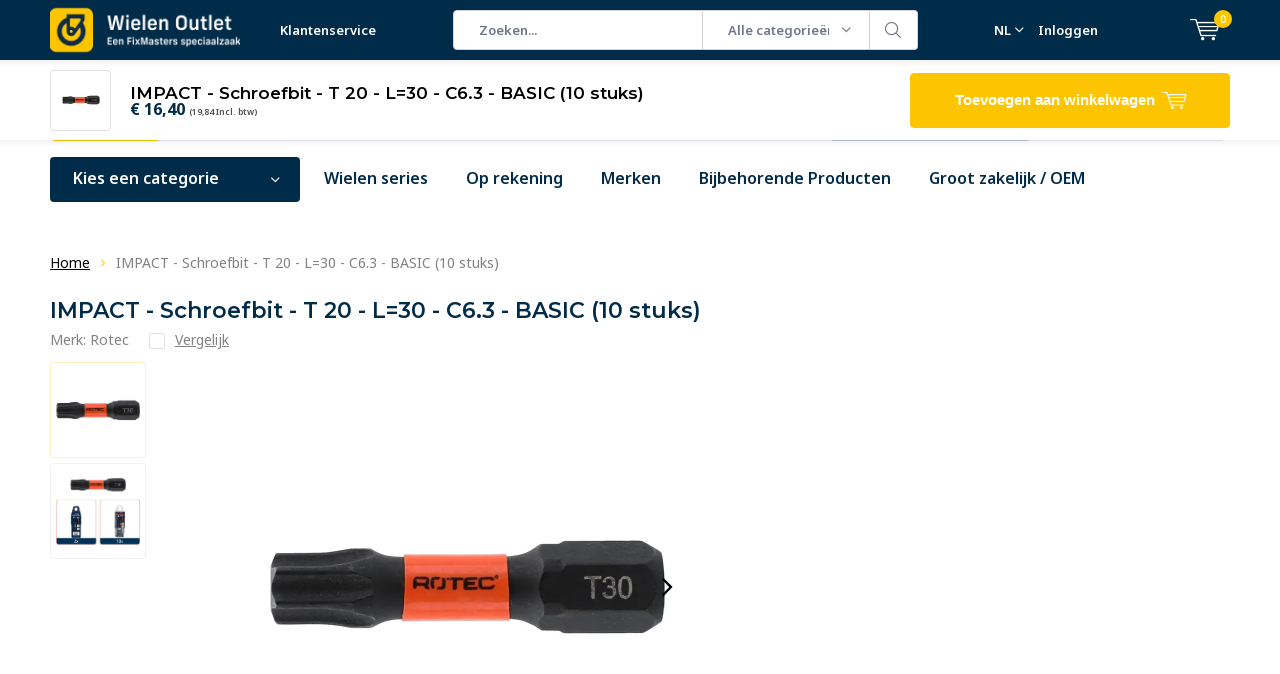

--- FILE ---
content_type: text/html;charset=utf-8
request_url: https://www.wielenoutlet.nl/impact-schroefbit-t-20-l30-c63-basic-10stuks.html
body_size: 63307
content:
<!doctype html>
<html lang="nl" class="menu-up">
	<head>
    <meta name="p:domain_verify" content="9b2502beee5ef4c36c7dfcd715402203"/>
            <meta charset="utf-8"/>
<!-- [START] 'blocks/head.rain' -->
<!--

  (c) 2008-2026 Lightspeed Netherlands B.V.
  http://www.lightspeedhq.com
  Generated: 01-02-2026 @ 02:37:27

-->
<link rel="canonical" href="https://www.wielenoutlet.nl/impact-schroefbit-t-20-l30-c63-basic-10stuks.html"/>
<link rel="alternate" href="https://www.wielenoutlet.nl/index.rss" type="application/rss+xml" title="Nieuwe producten"/>
<meta name="robots" content="noodp,noydir"/>
<meta name="google-site-verification" content="4vc_7L5lyvyrRjtm1nHZlVsFDhHgjoV-Z7StBRAiuTw"/>
<meta name="google-site-verification" content="AbID2fmbSEOqggeeDbr9JfJzvNOpRvvd3juPUS_Jqhk"/>
<meta property="og:url" content="https://www.wielenoutlet.nl/impact-schroefbit-t-20-l30-c63-basic-10stuks.html?source=facebook"/>
<meta property="og:site_name" content="WielenOutlet"/>
<meta property="og:title" content="Rotec IMPACT - Schroefbit - T 20 - L=30 - C6.3 - BASIC (10 stuks)"/>
<meta property="og:description" content="Black-impact schroefbits t.b.v. impact-slagschroefmachines."/>
<meta property="og:image" content="https://cdn.webshopapp.com/shops/268670/files/454925598/rotec-impact-schroefbit-t-20-l30-c63-basic-10-stuk.jpg"/>
<script>
(function(w,d,s,l,i){w[l]=w[l]||[];w[l].push({'gtm.start':new Date().getTime(),event:'gtm.js'});var f=d.getElementsByTagName(s)[0],j=d.createElement(s),dl=l!='dataLayer'?'&l='+l:'';j.async=true;j.src='https://data.wielenoutlet.nl/gtm.js?id='+i+dl;f.parentNode.insertBefore(j,f);})(window,document,'script','dataLayer','GTM-N9WH687');
</script>
<script>
<meta name="p:domain_verify" content="9b2502beee5ef4c36c7dfcd715402203"/>
</script>
<script src="https://www.powr.io/powr.js?external-type=lightspeed"></script>
<script src="https://datalayer.taggrs.cloud/lightspeed-c-series-v2-minified.js"></script>
<script src="https://app.dmws.plus/shop-assets/268670/dmws-plus-loader.js?id=e151f9af3991bc869437223f8af441a3"></script>
<!--[if lt IE 9]>
<script src="https://cdn.webshopapp.com/assets/html5shiv.js?2025-02-20"></script>
<![endif]-->
<!-- [END] 'blocks/head.rain' -->
		<meta charset="utf-8">
		<meta http-equiv="x-ua-compatible" content="ie=edge">
		<title>Rotec IMPACT - Schroefbit - T 20 - L=30 - C6.3 - BASIC (10 stuks)</title>
		<meta name="description" content="Black-impact schroefbits t.b.v. impact-slagschroefmachines.">
		<meta name="keywords" content="Rotec, IMPACT, -, Schroefbit, -, T, 20, -, L=30, -, C6.3, -, BASIC, (10, stuks), wielen, wieltjes, zwenkwielen, bokwielen, zwaarlastwielen, zwenkwiel, meubelwielen, <br />
&lt;meta name=&quot;keywords&quot; content=&quot;trefwoord1, trefwoord2,nsw-oub4xr0estpgq1b8914ywsysg">
		<meta name="theme-color" content="#ffffff">
		<meta name="MobileOptimized" content="320">
		<meta name="HandheldFriendly" content="true">
		<meta name="viewport" content="width=device-width, initial-scale=1, initial-scale=1, minimum-scale=1, maximum-scale=1, user-scalable=no">
		<meta name="author" content="https://www.dmws.nl/">
    
    <link async href='//fonts.googleapis.com/css?family=Noto%20Sans:400,300,500,600,700,800,900' rel='stylesheet' type='text/css'>
    <link async href='//fonts.googleapis.com/css?family=Montserrat:400,300,500,600,700,800,900' rel='stylesheet' type='text/css'>
    <link rel="stylesheet" async media="screen" href="https://cdn.webshopapp.com/shops/268670/themes/150702/assets/main-minified.css?2026012310593720201124160033">
    <link rel="stylesheet" href="https://cdn.webshopapp.com/shops/268670/themes/150702/assets/custom.css?2026012310593720201124160033">
		    <link rel="stylesheet" async href="https://cdn.webshopapp.com/shops/268670/themes/150702/assets/settings.css?2026012310593720201124160033" />
		<script src="https://ajax.googleapis.com/ajax/libs/jquery/1.7.2/jquery.min.js"></script>
		<link rel="icon" type="image/x-icon" href="https://cdn.webshopapp.com/shops/268670/themes/150702/v/2647221/assets/favicon.ico?20250602151508">
		<link rel="apple-touch-icon" href="https://cdn.webshopapp.com/shops/268670/themes/150702/v/2647221/assets/favicon.ico?20250602151508">
		<meta property="og:title" content="Rotec IMPACT - Schroefbit - T 20 - L=30 - C6.3 - BASIC (10 stuks)">
		<meta property="og:type" content="website"> 
		<meta property="og:description" content="Black-impact schroefbits t.b.v. impact-slagschroefmachines.">
		<meta property="og:site_name" content="WielenOutlet">
		<meta property="og:url" content="https://www.wielenoutlet.nl/">
		<meta property="og:image" content="https://cdn.webshopapp.com/shops/268670/themes/150702/v/2803693/assets/banner-1.jpg?20260123105937">
    <meta name="norton-safeweb-site-verification" content="oub4xr0estpgq1b8914ywsysg9dkrusce8-dgmsv2sjoupnt5cr3stc-zohnmq84f8qcefl09aoovtl91pudmtn83es79ons-iy5cimjz6755glhp4mvkb3q3fog5o59" />
    		<script type="application/ld+json">
			{
				"@context": "http://schema.org/",
				"@type": "Organization",
				"url": "https://www.wielenoutlet.nl/",
				"name": "WielenOutlet",
				"legalName": "WielenOutlet",
				"description": "Black-impact schroefbits t.b.v. impact-slagschroefmachines.",
				"logo": "https://cdn.webshopapp.com/shops/268670/themes/150702/v/2651439/assets/logo.png?20250602151545",
				"image": "https://cdn.webshopapp.com/shops/268670/themes/150702/v/2803693/assets/banner-1.jpg?20260123105937",
				"contactPoint": {
					"@type": "ContactPoint",
					"contactType": "Customer service",
					"telephone": "+31 (0)85 076 53 13"
				},
				"address": {
					"@type": "PostalAddress",
					"streetAddress": "",
					"addressLocality": "",
					"addressRegion": "",
					"postalCode": "",
					"addressCountry": ""
				}
			}
		</script>
    
    <!-- Begin eTrusted bootstrap tag -->
<script src="https://integrations.etrusted.com/applications/widget.js/v2" async defer></script>
<!-- End eTrusted bootstrap tag -->
    
    <style>
      p.h2 {
    font-size: 25px !important;
    font-weight: bold !important;
}
      </style>
        

    <link rel="preload" as="script" href="https://gateway.tweakwisenavigator.net/js/starter.js" />
  <link rel="preload" as="script" href="https://gateway.tweakwisenavigator.net/js/236c5950/tweakwise.js" />
  <script>
    window.tweakwiseFailover = function (src) {
      var script = document.createElement("script");
      script.async = true;
      script.src = src;
      document.head.appendChild(script);
    };
  </script>

  <script
    src="https://gateway.tweakwisenavigator.net/js/236c5950/tweakwise.js"
    data-failover="https://gateway.tweakwisenavigator.com/js/236c5950/tweakwise.js"
    onerror="window.tweakwiseFailover(this.dataset.failover)"
  ></script>

    <link rel="preload" as="script" href="https://gateway.tweakwisenavigator.net/js/suggestions.js" />
  <script
    src="https://gateway.tweakwisenavigator.net/js/suggestions.js"
    data-failover="https://gateway.tweakwisenavigator.com/js/suggestions.js"
    onerror="window.tweakwiseFailover(this.dataset.failover)"
  ></script>

    
  <script>
  
  </script>
  <script>  
  	const categoryLinking = (event) => {
      var categoryContext = event.data;
       // All categories, object conversion to array and url per subcategory
      const shopCats = {"11433649":{"id":11433649,"parent":0,"path":["11433649"],"depth":1,"image":456663578,"type":"category","url":"keuzehulp","title":"Keuzehulp","description":"","count":682},"8576483":{"id":8576483,"parent":0,"path":["8576483"],"depth":1,"image":464538993,"type":"category","url":"zwenkwielen","title":"Zwenkwielen","description":"Zwenkwielen kopen? Dat kan snel een eenvoudig bij WielenOutlet. We hebben een zeer uitgebreid assortiment zwenkwielen en leveren onze zwenkwielen zowel aan particulieren als bedrijven.","count":599,"subs":{"8577797":{"id":8577797,"parent":8576483,"path":["8577797","8576483"],"depth":2,"image":465313863,"type":"category","url":"zwenkwielen\/zwenkwielen-met-rem","title":"Zwenkwielen met rem","description":"Op zoek naar een zwenkwiel met rem? Geremde zwenkwielen kunnen alle kanten op draaien en zijn vast te zetten zodat het wiel niet meer rolt of draait. Van nylon, PU tot meubel  en zwaarlastwielen. Dit is vast assortiment wat niet wijzigt. ","count":230},"11490223":{"id":11490223,"parent":8576483,"path":["11490223","8576483"],"depth":2,"image":465313924,"type":"category","url":"zwenkwielen\/zwenkwielen-zonder-rem","title":"Zwenkwielen zonder rem","description":"Op zoek naar een zwenkwiel zonder rem? Zwenkwielen kunnen alle kanten op draaien en bieden hierdoor veel mobiliteit. Van nylon, PU tot meubel-  en zwaarlastwielen. Dit is vast assortiment wat niet wijzigt. ","count":215},"11462371":{"id":11462371,"parent":8576483,"path":["11462371","8576483"],"depth":2,"image":464539015,"type":"category","url":"zwenkwielen\/dubbele-zwenkwielen","title":"Dubbele zwenkwielen","description":"Op zoek naar een dubbel zwenkwiel? Hier vindt u het complete overzicht van al onze dubbele zwenkwielen, met rem en zonder rem. Dubbele zwenkwielen zijn geschikt voor veel uiteenlopende toepassingen. Dit is vast assortiment wat niet wijzigt. ","count":25},"11484927":{"id":11484927,"parent":8576483,"path":["11484927","8576483"],"depth":2,"image":468130576,"type":"category","url":"zwenkwielen\/diameter-zwenkwielen","title":"Diameter zwenkwielen","description":"","count":549,"subs":{"11508653":{"id":11508653,"parent":11484927,"path":["11508653","11484927","8576483"],"depth":3,"image":464504143,"type":"category","url":"zwenkwielen\/diameter-zwenkwielen\/zwenkwielen-40-mm","title":"Zwenkwielen 40 mm","description":"Zwenkwielen 40 mm nodig? U vindt ze bij WielenOutlet. Wij hebben een divers assortiment met 40 mm zwenkwielen die onder andere verschillen in materiaal, kleur en draagvermogen.","count":39},"11484930":{"id":11484930,"parent":11484927,"path":["11484930","11484927","8576483"],"depth":3,"image":465314047,"type":"category","url":"zwenkwielen\/diameter-zwenkwielen\/zwenkwielen-50-mm","title":"Zwenkwielen 50 mm","description":"Zwenkwielen 50 mm nodig? U vindt ze bij WielenOutlet. Wij hebben een divers assortiment met 50 mm zwenkwielen die onder andere verschillen in materiaal, kleur en draagvermogen.","count":65},"11508654":{"id":11508654,"parent":11484927,"path":["11508654","11484927","8576483"],"depth":3,"image":405444965,"type":"category","url":"zwenkwielen\/diameter-zwenkwielen\/zwenkwielen-65-mm","title":"Zwenkwielen 65 mm","description":"Zwenkwielen 65 mm nodig? U vindt ze bij WielenOutlet. Wij hebben een divers assortiment met 40 mm zwenkwielen die onder andere verschillen in materiaal, kleur en draagvermogen.","count":10},"11508655":{"id":11508655,"parent":11484927,"path":["11508655","11484927","8576483"],"depth":3,"image":465314055,"type":"category","url":"zwenkwielen\/diameter-zwenkwielen\/zwenkwielen-75-mm","title":"Zwenkwielen 75 mm","description":"Zwenkwielen 75 mm nodig? U vindt ze bij WielenOutlet. Wij hebben een divers assortiment met 75 mm zwenkwielen die onder andere verschillen in materiaal, kleur en draagvermogen.","count":42},"11508656":{"id":11508656,"parent":11484927,"path":["11508656","11484927","8576483"],"depth":3,"image":405444984,"type":"category","url":"zwenkwielen\/diameter-zwenkwielen\/zwenkwielen-80-mm","title":"Zwenkwielen 80 mm","description":"Zwenkwielen 80 mm nodig? U vindt ze bij WielenOutlet. Wij hebben een divers assortiment met 80 mm zwenkwielen die onder andere verschillen in materiaal, kleur en draagvermogen.","count":68},"11484933":{"id":11484933,"parent":11484927,"path":["11484933","11484927","8576483"],"depth":3,"image":465314065,"type":"category","url":"zwenkwielen\/diameter-zwenkwielen\/zwenkwielen-100-mm","title":"Zwenkwielen 100 mm","description":"Zwenkwielen 100 mm nodig? U vindt ze bij WielenOutlet. Wij hebben een divers assortiment met 100 mm zwenkwielen die onder andere verschillen in materiaal, kleur en draagvermogen.","count":98},"11484935":{"id":11484935,"parent":11484927,"path":["11484935","11484927","8576483"],"depth":3,"image":465314078,"type":"category","url":"zwenkwielen\/diameter-zwenkwielen\/zwenkwielen-125-mm","title":"Zwenkwielen 125 mm","description":"Zwenkwielen 125 mm nodig? U vindt ze bij WielenOutlet. Wij hebben een divers assortiment met 125 mm zwenkwielen die onder andere verschillen in materiaal, kleur en draagvermogen.","count":116},"11484937":{"id":11484937,"parent":11484927,"path":["11484937","11484927","8576483"],"depth":3,"image":465314089,"type":"category","url":"zwenkwielen\/diameter-zwenkwielen\/zwenkwielen-150-mm","title":"Zwenkwielen 150 mm","description":"Zwenkwielen 150 mm nodig? U vindt ze bij WielenOutlet. Wij hebben een divers assortiment met 150 mm zwenkwielen die onder andere verschillen in materiaal, kleur en draagvermogen.","count":18},"11508657":{"id":11508657,"parent":11484927,"path":["11508657","11484927","8576483"],"depth":3,"image":465314101,"type":"category","url":"zwenkwielen\/diameter-zwenkwielen\/zwenkwielen-160-mm","title":"Zwenkwielen 160 mm","description":"Zwenkwielen 160 mm nodig? U vindt ze bij WielenOutlet. Wij hebben een divers assortiment met 160 mm zwenkwielen die onder andere verschillen in materiaal, kleur en draagvermogen.","count":28},"11484939":{"id":11484939,"parent":11484927,"path":["11484939","11484927","8576483"],"depth":3,"image":465314116,"type":"category","url":"zwenkwielen\/diameter-zwenkwielen\/zwenkwielen-200-mm","title":"Zwenkwielen 200 mm","description":"Zwenkwielen 200 mm nodig? U vindt ze bij WielenOutlet. Wij hebben een divers assortiment met 200 mm zwenkwielen die onder andere verschillen in materiaal, kleur en draagvermogen.","count":49},"11508658":{"id":11508658,"parent":11484927,"path":["11508658","11484927","8576483"],"depth":3,"image":465314119,"type":"category","url":"zwenkwielen\/diameter-zwenkwielen\/zwenkwielen-250-mm","title":"Zwenkwielen 250 mm","description":"Zwenkwielen 250 mm nodig? U vindt ze bij WielenOutlet. Wij hebben een divers assortiment met 250 mm zwenkwielen die onder andere verschillen in materiaal, kleur en draagvermogen.","count":11}}},"11485093":{"id":11485093,"parent":8576483,"path":["11485093","8576483"],"depth":2,"image":465314316,"type":"category","url":"zwenkwielen\/draagvermogen-zwenkwielen","title":"Draagvermogen zwenkwielen","description":"","count":509,"subs":{"11485095":{"id":11485095,"parent":11485093,"path":["11485095","11485093","8576483"],"depth":3,"image":465314303,"type":"category","url":"zwenkwielen\/draagvermogen-zwenkwielen\/zwenkwielen-50-kg","title":"Zwenkwielen 50 kg","description":"Zwenkwielen met een draagvermogen tot 50 kg nodig?  We hebben allerlei zwenkwielen die verschillen in materiaal, diameter en kleur. Het draagvermogen wat bij het product staat is per wiel.","count":137},"11485097":{"id":11485097,"parent":11485093,"path":["11485097","11485093","8576483"],"depth":3,"image":465314291,"type":"category","url":"zwenkwielen\/draagvermogen-zwenkwielen\/zwenkwielen-100-kg","title":"Zwenkwielen 100 kg","description":"Zwenkwielen met een draagvermogen tot 100 kg nodig?  We hebben allerlei zwenkwielen die verschillen in materiaal, diameter en kleur. Het draagvermogen wat bij het product staat is per wiel.","count":168},"11485098":{"id":11485098,"parent":11485093,"path":["11485098","11485093","8576483"],"depth":3,"image":465314287,"type":"category","url":"zwenkwielen\/draagvermogen-zwenkwielen\/zwenkwielen-200-kg","title":"Zwenkwielen 200 kg","description":"Zwenkwielen met een draagvermogen tot 200 kg nodig?  We hebben allerlei zwenkwielen die verschillen in materiaal, diameter en kleur. Het draagvermogen wat bij het product staat is per wiel.","count":44},"11485100":{"id":11485100,"parent":11485093,"path":["11485100","11485093","8576483"],"depth":3,"image":465314269,"type":"category","url":"zwenkwielen\/draagvermogen-zwenkwielen\/zwenkwielen-300-kg","title":"Zwenkwielen 300 kg","description":"Zwenkwielen met een draagvermogen tot 300 kg nodig?  We hebben allerlei zwenkwielen die verschillen in materiaal, diameter en kleur. Het draagvermogen wat bij het product staat is per wiel.","count":28},"11485101":{"id":11485101,"parent":11485093,"path":["11485101","11485093","8576483"],"depth":3,"image":465314265,"type":"category","url":"zwenkwielen\/draagvermogen-zwenkwielen\/zwenkwielen-500-kg","title":"Zwenkwielen 500 kg","description":"Zwenkwielen met een draagvermogen tot 500 kg nodig?  We hebben allerlei zwenkwielen die verschillen in materiaal, diameter en kleur. Het draagvermogen wat bij het product staat is per wiel.","count":24},"11516677":{"id":11516677,"parent":11485093,"path":["11516677","11485093","8576483"],"depth":3,"image":465314241,"type":"category","url":"zwenkwielen\/draagvermogen-zwenkwielen\/zwenkwielen-800-kg","title":"Zwenkwielen 800 kg","description":"Zwenkwielen met een draagvermogen tot 800 kg nodig?  We hebben allerlei zwenkwielen die verschillen in materiaal, diameter en kleur. Het draagvermogen wat bij het product staat is per wiel.","count":10},"11516678":{"id":11516678,"parent":11485093,"path":["11516678","11485093","8576483"],"depth":3,"image":465314230,"type":"category","url":"zwenkwielen\/draagvermogen-zwenkwielen\/zwenkwielen-1000-kg","title":"Zwenkwielen 1000 kg","description":"Zwenkwielen met een draagvermogen tot 1000 kg nodig?  We hebben allerlei zwenkwielen die verschillen in materiaal, diameter en kleur. Het draagvermogen wat bij het product staat is per wiel.","count":9},"11516679":{"id":11516679,"parent":11485093,"path":["11516679","11485093","8576483"],"depth":3,"image":465314207,"type":"category","url":"zwenkwielen\/draagvermogen-zwenkwielen\/zwenkwielen-1300-kg","title":"Zwenkwielen 1300 kg","description":"Zwenkwielen met een draagvermogen tot 1300 kg nodig?  We hebben allerlei zwenkwielen die verschillen in materiaal, diameter en kleur. Het draagvermogen wat bij het product staat is per wiel.","count":6},"12215584":{"id":12215584,"parent":11485093,"path":["12215584","11485093","8576483"],"depth":3,"image":465314203,"type":"category","url":"zwenkwielen\/draagvermogen-zwenkwielen\/zwenkwielen-1400-kg","title":"Zwenkwielen 1400 kg","description":"Zwenkwielen met een draagvermogen tot 1400 kg nodig?  We hebben allerlei zwenkwielen die verschillen in materiaal, diameter en kleur. Het draagvermogen wat bij het product staat is per wiel.","count":9}}},"11735942":{"id":11735942,"parent":8576483,"path":["11735942","8576483"],"depth":2,"image":465314442,"type":"category","url":"zwenkwielen\/zwenkwielen-met-schroefdraad","title":"Zwenkwielen met schroefdraad","description":"Bent u op zoek naar zwenkwielen met schroefdraad? Op deze pagina vindt u al onze wielen welke via schroefdraad te bevestigen zijn. Heeft u hulp nodig bij het kiezen van de juiste wielen? Neem dan contact op met onze klantenservice!","count":57,"subs":{"11735939":{"id":11735939,"parent":11735942,"path":["11735939","11735942","8576483"],"depth":3,"image":470052349,"type":"category","url":"zwenkwielen\/zwenkwielen-met-schroefdraad\/zwenkwielen-met-m8-schroefdraad","title":"Zwenkwielen met M8 schroefdraad","description":"Zwenkwielen met M8 schroefdraad zijn makkelijk te bevestigen. Op deze pagina vind u alle wielen in ons assortiment met een M8 schroefdraad maat. ","count":22},"11734326":{"id":11734326,"parent":11735942,"path":["11734326","11735942","8576483"],"depth":3,"image":465314494,"type":"category","url":"zwenkwielen\/zwenkwielen-met-schroefdraad\/zwenkwielen-met-m10-schroefdraad","title":"Zwenkwielen met M10 schroefdraad","description":"Zwenkwielen met M10 schroefdraad zijn eenvoudig te monteren onder uw meubels en stoelen. Bekijk hieronder ons uitgebreide aanbod wielen met een M10 schroefdraad.","count":9},"11746189":{"id":11746189,"parent":11735942,"path":["11746189","11735942","8576483"],"depth":3,"image":465314521,"type":"category","url":"zwenkwielen\/zwenkwielen-met-schroefdraad\/zwenkwielen-met-m16-schroefdraad","title":"Zwenkwielen met M16 schroefdraad","description":"Zwenkwielen met M16 schroefdraad. Bekijk hier ons aanbod. Staat uw product er niet bij? Neem dan gerust contact op met onze klantenservice.","count":2}}},"11737672":{"id":11737672,"parent":8576483,"path":["11737672","8576483"],"depth":2,"image":465314551,"type":"category","url":"zwenkwielen\/zwenkwielen-met-boutgat","title":"Zwenkwielen met boutgat","description":"Zwenkwielen met boutgat voor uiteenlopende toepassingen. Van trolley-, meubel- tot apparatenwielen. Hoge kwaliteit en eenvoudig te bevestigen.","count":167},"11741979":{"id":11741979,"parent":8576483,"path":["11741979","8576483"],"depth":2,"image":465314590,"type":"category","url":"zwenkwielen\/zwenkwielen-voor-buiten","title":"Zwenkwielen voor buiten","description":"Zwenkwielen voor buiten nodig? Ideaal voor bloembakken, BBQ-tafels en andere buitentoepassingen. Ontdek ons ruime aanbod buiten zwenkwielen.","count":253},"11727282":{"id":11727282,"parent":8576483,"path":["11727282","8576483"],"depth":2,"image":465314618,"type":"category","url":"zwenkwielen\/grote-zwenkwielen","title":"Grote zwenkwielen","description":"U zoekt grote zwenkwielen? Bekijk hier ons ruime aanbod met hoog draagvermogen. ","count":95},"11749974":{"id":11749974,"parent":8576483,"path":["11749974","8576483"],"depth":2,"image":465314649,"type":"category","url":"zwenkwielen\/zachte-zwenkwielen","title":"Zachte zwenkwielen","description":"Zachte zwenkwielen overwinnen moeiteloos oneffen ondergronden en zijn tevens geschikt voor gebruik op harde vloeren. Ze zijn verkrijgbaar in allerlei soorten en maten. ","count":179}}},"11324408":{"id":11324408,"parent":0,"path":["11324408"],"depth":1,"image":404226717,"type":"category","url":"bokwielen","title":"Bokwielen","description":"Bokwielen online kopen, dat kan bij WielenOutlet. We hebben een zeer uitgebreid assortiment bokwielen en leveren onze zwenkwielen zowel aan particulieren als bedrijven. ","count":134,"subs":{"11471503":{"id":11471503,"parent":11324408,"path":["11471503","11324408"],"depth":2,"image":0,"type":"category","url":"bokwielen\/diameter","title":"Diameter","description":"","count":118,"subs":{"11471520":{"id":11471520,"parent":11471503,"path":["11471520","11471503","11324408"],"depth":3,"image":465371695,"type":"category","url":"bokwielen\/diameter\/bokwielen-50-mm","title":"Bokwielen 50 mm","description":"Bokwielen 50 mm voor verschillende toepassingen. Onze hoge kwaliteit 50 mm bokwielen verschillen onder andere in materiaal, kleur en draagvermogen.","count":9},"11585236":{"id":11585236,"parent":11471503,"path":["11585236","11471503","11324408"],"depth":3,"image":465371706,"type":"category","url":"bokwielen\/diameter\/bokwielen-75-mm","title":"Bokwielen 75 mm","description":"Bokwielen 75 mm voor verschillende toepassingen. Onze hoge kwaliteit 75 mm bokwielen verschillen onder andere in materiaal, kleur en draagvermogen.","count":4},"11585229":{"id":11585229,"parent":11471503,"path":["11585229","11471503","11324408"],"depth":3,"image":465371709,"type":"category","url":"bokwielen\/diameter\/bokwielen-100-mm","title":"Bokwielen 100 mm","description":"Bokwielen 100 mm voor verschillende toepassingen. Onze hoge kwaliteit 100 mm bokwielen verschillen onder andere in materiaal, kleur en draagvermogen.","count":23},"11471521":{"id":11471521,"parent":11471503,"path":["11471521","11471503","11324408"],"depth":3,"image":465371713,"type":"category","url":"bokwielen\/diameter\/bokwielen-125-mm","title":"Bokwielen 125 mm","description":"Bokwielen 125 mm voor verschillende toepassingen. Onze hoge kwaliteit 125 mm bokwielen verschillen onder andere in materiaal, kleur en draagvermogen.","count":29},"11471523":{"id":11471523,"parent":11471503,"path":["11471523","11471503","11324408"],"depth":3,"image":465371714,"type":"category","url":"bokwielen\/diameter\/bokwielen-200-mm","title":"Bokwielen 200 mm","description":"Bokwielen 200 mm voor verschillende toepassingen. Onze hoge kwaliteit 200 mm bokwielen verschillen onder andere in materiaal, kleur en draagvermogen.","count":22}}},"11471527":{"id":11471527,"parent":11324408,"path":["11471527","11324408"],"depth":2,"image":0,"type":"category","url":"bokwielen\/draagvermogen","title":"Draagvermogen","description":"","count":122,"subs":{"11471533":{"id":11471533,"parent":11471527,"path":["11471533","11471527","11324408"],"depth":3,"image":465372581,"type":"category","url":"bokwielen\/draagvermogen\/bokwielen-50-kg","title":"Bokwielen 50 kg","description":"Bokwielen met een draagvermogen tot 50 kg nodig? We hebben allerlei bokwielen die verschillen in materiaal, diameter en kleur. Het draagvermogen wat bij het product staat is per wiel.","count":21},"11471534":{"id":11471534,"parent":11471527,"path":["11471534","11471527","11324408"],"depth":3,"image":465372615,"type":"category","url":"bokwielen\/draagvermogen\/bokwielen-100-kg","title":"Bokwielen 100 kg","description":"Bokwielen met een draagvermogen tot 100 kg nodig? We hebben allerlei bokwielen die verschillen in materiaal, diameter en kleur. Het draagvermogen wat bij het product staat is per wiel.","count":31},"11471536":{"id":11471536,"parent":11471527,"path":["11471536","11471527","11324408"],"depth":3,"image":465372623,"type":"category","url":"bokwielen\/draagvermogen\/bokwielen-200-kg","title":"Bokwielen 200 kg","description":"Bokwielen met een draagvermogen tot 200 kg nodig? We hebben allerlei bokwielen die verschillen in materiaal, diameter en kleur. Het draagvermogen wat bij het product staat is per wiel.","count":10},"11471537":{"id":11471537,"parent":11471527,"path":["11471537","11471527","11324408"],"depth":3,"image":465372635,"type":"category","url":"bokwielen\/draagvermogen\/bokwielen-300-kg","title":"Bokwielen 300 kg","description":"Bokwielen met een draagvermogen tot 300 kg nodig? We hebben allerlei bokwielen die verschillen in materiaal, diameter en kleur. Het draagvermogen wat bij het product staat is per wiel.","count":10},"11471539":{"id":11471539,"parent":11471527,"path":["11471539","11471527","11324408"],"depth":3,"image":465372642,"type":"category","url":"bokwielen\/draagvermogen\/bokwielen-500-kg","title":"Bokwielen 500 kg","description":"Bokwielen met een draagvermogen tot 500 kg nodig? We hebben allerlei bokwielen die verschillen in materiaal, diameter en kleur. Het draagvermogen wat bij het product staat is per wiel.","count":10},"12215720":{"id":12215720,"parent":11471527,"path":["12215720","11471527","11324408"],"depth":3,"image":465372952,"type":"category","url":"bokwielen\/draagvermogen\/bokwielen-800-kg","title":"Bokwielen 800 kg","description":"Bokwielen met een draagvermogen tot 800 kg nodig? We hebben allerlei bokwielen die verschillen in materiaal, diameter en kleur. Het draagvermogen wat bij het product staat is per wiel.","count":4},"12215585":{"id":12215585,"parent":11471527,"path":["12215585","11471527","11324408"],"depth":3,"image":465372958,"type":"category","url":"bokwielen\/draagvermogen\/bokwielen-1000-kg","title":"Bokwielen 1000 kg","description":"Bokwielen met een draagvermogen tot 1000 kg nodig? We hebben allerlei bokwielen die verschillen in materiaal, diameter en kleur. Het draagvermogen wat bij het product staat is per wiel.","count":4},"12215587":{"id":12215587,"parent":11471527,"path":["12215587","11471527","11324408"],"depth":3,"image":465372962,"type":"category","url":"bokwielen\/draagvermogen\/bokwielen-1400-kg","title":" Bokwielen 1400 kg","description":"Bokwielen met een draagvermogen tot 1400 kg nodig? We hebben allerlei bokwielen die verschillen in materiaal, diameter en kleur. Het draagvermogen wat bij het product staat is per wiel.","count":6}}},"11759691":{"id":11759691,"parent":11324408,"path":["11759691","11324408"],"depth":2,"image":465373098,"type":"category","url":"bokwielen\/grote-bokwielen","title":"Grote bokwielen","description":"Ben u op zoek naar grote bokwielen met een hoge bouwhoogte en een zware draagkracht? Bekijk dan ons ruime assortiment.","count":22},"11765506":{"id":11765506,"parent":11324408,"path":["11765506","11324408"],"depth":2,"image":465373121,"type":"category","url":"bokwielen\/bokwielen-voor-buiten","title":"Bokwielen voor buiten","description":"Zoekt u bokwielen die geschikt zijn om buiten te gebruiken? Bekijk dan hieronder het aanbod.","count":117}}},"11462355":{"id":11462355,"parent":0,"path":["11462355"],"depth":1,"image":404226777,"type":"category","url":"losse-wielen","title":"Losse wielen","description":"Losse wielen koopt u eenvoudig online bij WielenOutlet. Wij hebben een zeer uitgebreid assortiment geschikt voor vele toepassingen. We leveren onze losse wielen zowel aan particulieren als bedrijven. ","count":91},"11489434":{"id":11489434,"parent":0,"path":["11489434"],"depth":1,"image":404230119,"type":"category","url":"materiaal","title":"Materiaal","description":"Zwenk- en bokwielen per materiaal online kopen, dat kan bij WielenOutlet. Wij hebben een uitgebreid assortiment We leveren al onze zwenk- en bokwielen zowel aan particulieren als bedrijven. Bij WielenOutlet ben je aan het juiste adres voor al je wielen!","count":517,"subs":{"7672610":{"id":7672610,"parent":11489434,"path":["7672610","11489434"],"depth":2,"image":464840581,"type":"category","url":"materiaal\/gietijzeren-wielen","title":"Gietijzeren wielen","description":"Wilt u uw\u00a0meubels\u00a0een vintage boost geven? Dan kiest u voor vintage retro wielen die u bijvoorbeeld onder uw salontafel kunt monteren. Onze vintage wielen zijn van uitstekende kwaliteit en perfect voor meubelontwerp.","count":16},"7672598":{"id":7672598,"parent":11489434,"path":["7672598","11489434"],"depth":2,"image":465374932,"type":"category","url":"materiaal\/nylon-wielen","title":"Nylon wielen","description":"Nylon wielen zijn erg hard en zijn dan ook perfect om op harde en vlakke ondergronden te rijden. De nylon wielen in ons assortiment zijn van uitstekende kwaliteit en gaan jaren mee. Onderaan lees je welke wielen uit ons assortiment voor jou het beste zijn","count":125,"subs":{"11484491":{"id":11484491,"parent":7672598,"path":["11484491","7672598","11489434"],"depth":3,"image":465374992,"type":"category","url":"materiaal\/nylon-wielen\/zwenkwielen","title":"Zwenkwielen","description":"Nylon zwenkwielen zijn ideaal voor toepassing op harde en vlakke ondergronden. Doordat ze alle kanten op kunnen draaien bieden nylon zwenkwielen veel mobiliteit. ","count":77},"11484492":{"id":11484492,"parent":7672598,"path":["11484492","7672598","11489434"],"depth":3,"image":465375423,"type":"category","url":"materiaal\/nylon-wielen\/bokwielen","title":"Bokwielen","description":"","count":19},"7738754":{"id":7738754,"parent":7672598,"path":["7738754","7672598","11489434"],"depth":3,"image":465375447,"type":"category","url":"materiaal\/nylon-wielen\/zwaarlast-wielen","title":"Zwaarlast wielen","description":"Zwaarlastzwenkwielen zijn, zoals de naam al doet vermoeden, geschikt voor het transporteren van zware lasten. Met een draagvermogen tot 3.000 kg per wiel geschikt voor toepassingen zoals botenbokken, zwaar transport zoals hardsteen\/graniet.","count":46},"7738763":{"id":7738763,"parent":7672598,"path":["7738763","7672598","11489434"],"depth":3,"image":465375470,"type":"category","url":"materiaal\/nylon-wielen\/rvs-wielen","title":"RVS wielen","description":"RVS wielen \/ INOX wielen - Roestvaststalen zwenkwielen zijn uitermate goed geschikt voor buitentoepassingen, in de voedings- en grootkeuken industrie. RVS zwenkwielen zijn er in uitvoering Nylon met glijdlager en Nylon met rollager.","count":24}}},"7672601":{"id":7672601,"parent":11489434,"path":["7672601","11489434"],"depth":2,"image":464840563,"type":"category","url":"materiaal\/pu-wielen","title":"PU wielen","description":"PU wielen zijn kenmerkend doordat ze slijt- en scheurvast zijn. PU wielen hebben een hoge draagkracht. De PU wielen in ons assortiment zijn van uitstekende kwaliteit. Zie hieronder voor de verschillende soorten. ","count":121,"subs":{"11484493":{"id":11484493,"parent":7672601,"path":["11484493","7672601","11489434"],"depth":3,"image":465375619,"type":"category","url":"materiaal\/pu-wielen\/zwenkwielen","title":"Zwenkwielen","description":"PU zwenkwielen worden veel gebruikt in industri\u00eble toepassingen vanwege hun duurzaamheid en hoge belastbaarheid.  Ontdek ons assortiment polyurethaan zwenkwielen nu.","count":79},"11591035":{"id":11591035,"parent":7672601,"path":["11591035","7672601","11489434"],"depth":3,"image":465375646,"type":"category","url":"materiaal\/pu-wielen\/pu-bokwielen","title":"PU bokwielen","description":"","count":25},"7738769":{"id":7738769,"parent":7672601,"path":["7738769","7672601","11489434"],"depth":3,"image":465375716,"type":"category","url":"materiaal\/pu-wielen\/rvs-wielen-inox","title":"RVS wielen inox","description":"RVS wielen \/ INOX wielen - Roestvaststalen zwenkwielen hebben allen een RVS \/ INOX rollager en zijn uitermate goed geschikt voor buitentoepassingen, in de voedings- en grootkeuken industrie. RVS zwenkwielen PU-wielen zijn voor de iets meer oneffen vloer.","count":26}}},"7672586":{"id":7672586,"parent":11489434,"path":["7672586","11489434"],"depth":2,"image":464840666,"type":"category","url":"materiaal\/rubber-wielen","title":"Rubber wielen","description":"Rubber wielen zijn \u00e9\u00e9n van de voordeligste wielen. De rubber wielen zijn geschikt voor vele toepassingen binnen en buiten en zijn van uitstekende kwaliteit. Ons assortiment kent verschillende soorten. Onderaan lees je meer.","count":270,"subs":{"11484488":{"id":11484488,"parent":7672586,"path":["11484488","7672586","11489434"],"depth":3,"image":465375779,"type":"category","url":"materiaal\/rubber-wielen\/zwenkwielen","title":"Zwenkwielen","description":"","count":170},"11484895":{"id":11484895,"parent":7672586,"path":["11484895","7672586","11489434"],"depth":3,"image":465376771,"type":"category","url":"materiaal\/rubber-wielen\/bokwielen","title":"Bokwielen","description":"","count":52},"7729856":{"id":7729856,"parent":7672586,"path":["7729856","7672586","11489434"],"depth":3,"image":465376827,"type":"category","url":"materiaal\/rubber-wielen\/kunststof-wielbody","title":"Kunststof wielbody","description":"Rubber zwenkwielen met kunststof wielbody hebben standaard Rubber (85\u00b0 Shore A) en zijn veruit de voordeligste oplossing en hebben goede roleigenschappen op een minder vlakke ondergrond met eventueel drempels.","count":109},"7737788":{"id":7737788,"parent":7672586,"path":["7737788","7672586","11489434"],"depth":3,"image":465376885,"type":"category","url":"materiaal\/rubber-wielen\/stalen-wielbody","title":"Stalen wielbody","description":"Deze rubber zwenkwielen uitstekend geschikt voor binnen gebruik. Deze wielen (met uitzondering van de 200 mm wielen) hebben geen vervelende rubberlucht, zodat u ze gerust binnen kunt gebruiken. Deze wielen zijn uitsluitend bij WielenOutlet te verkrijgen.","count":41}}},"7672589":{"id":7672589,"parent":11489434,"path":["7672589","11489434"],"depth":2,"image":466366107,"type":"category","url":"materiaal\/elastische-rubber-wielen","title":"Elastische rubber wielen","description":"Elastische rubber wielen hebben goede roleigenschappen en zorgt voor een goede demping van geluid. De wielen laten geen strepen na. Beschikbaar in verschillende kleuren loopvlak!","count":103,"subs":{"7935900":{"id":7935900,"parent":7672589,"path":["7935900","7672589","11489434"],"depth":3,"image":465377064,"type":"category","url":"materiaal\/elastische-rubber-wielen\/zwarte-wielen","title":"Zwarte wielen","description":"zwart elastisch rubber wielen met nylon wielbody zijn wielen met een groot draagvermogen. Elastisch Natuurrubber (65\u00b0 Shore A) wielen hebben zeer goede roleigenschappen. De wielen laten geen strepen na.","count":27},"7935906":{"id":7935906,"parent":7672589,"path":["7935906","7672589","11489434"],"depth":3,"image":465377122,"type":"category","url":"materiaal\/elastische-rubber-wielen\/grijzen-wielen","title":"Grijzen wielen","description":"Elastisch rubberen wielen worden gemaakt van de \u201clatex\u201d rubberbomen en bezitten daardoor zeer goede eigenschappen zoals een lage drempelweerstand en zorgt voor een goede demping van geluid en te vervoeren producten.","count":22},"7935903":{"id":7935903,"parent":7672589,"path":["7935903","7672589","11489434"],"depth":3,"image":465377151,"type":"category","url":"materiaal\/elastische-rubber-wielen\/blauwe-wielen","title":"Blauwe wielen","description":"Blauw elastisch rubber wielen met nylon wielbody zijn wielen met een groot draagvermogen. Elastisch Natuurrubber (75\u00b0 Shore A) wielen hebben zeer goede roleigenschappen. De wielen laten geen strepen na.","count":34},"7935909":{"id":7935909,"parent":7672589,"path":["7935909","7672589","11489434"],"depth":3,"image":465377167,"type":"category","url":"materiaal\/elastische-rubber-wielen\/rvs-wielen","title":"RVS wielen","description":"RVS wielen \/ INOX wielen - Roestvaststalen zwenkwielen hebben allen een RVS \/ INOX rollager en zijn uitermate goed geschikt voor buitentoepassingen, in de voedings- en grootkeuken industrie.","count":15}}},"7672604":{"id":7672604,"parent":11489434,"path":["7672604","11489434"],"depth":2,"image":464840638,"type":"category","url":"materiaal\/rvs-wielen","title":"RVS wielen","description":"Onze RVS wielen en INOX wielen hebben allemaal een RVS\/INOX rollager en zijn van enorm goede kwaliteit. De wielen zijn uitermate goed geschikt voor buitentoepassingen, maar ook in de voedings- en grootkeuken industrie werken de wielen erg goed.\r\n","count":65,"subs":{"11484494":{"id":11484494,"parent":7672604,"path":["11484494","7672604","11489434"],"depth":3,"image":484997593,"type":"category","url":"materiaal\/rvs-wielen\/zwenkwielen","title":"Zwenkwielen","description":"Onze RVS zwenkwielen bieden optimale levensduur en hygi\u00ebne, ideaal voor buitenomgevingen en de voedingssector. Bekijk het uitgebreide aanbod bij Wielen Outlet en ervaar zelf het gemak van soepel en betrouwbaar rollen. ","count":54},"11484495":{"id":11484495,"parent":7672604,"path":["11484495","7672604","11489434"],"depth":3,"image":465377312,"type":"category","url":"materiaal\/rvs-wielen\/bokwielen","title":"Bokwielen","description":"Ontdek onze RVS bokwielen: duurzaam, hygi\u00ebnisch en bestand tegen intensief gebruik. Ideaal voor vochtige en veeleisende omgevingen zoals voedingsindustrie, industrie en horeca. ","count":10},"7738778":{"id":7738778,"parent":7672604,"path":["7738778","7672604","11489434"],"depth":3,"image":465377348,"type":"category","url":"materiaal\/rvs-wielen\/harde-wielen","title":"Harde wielen","description":"RVS wielen \/ INOX wielen - Roestvaststalen zwenkwielen zijn uitermate goed geschikt voor buitentoepassingen, in de voedings- en grootkeuken industrie. RVS zwenkwielen zijn er in uitvoering Nylon met glijdlager en Nylon met rollager.","count":16},"7738772":{"id":7738772,"parent":7672604,"path":["7738772","7672604","11489434"],"depth":3,"image":465377371,"type":"category","url":"materiaal\/rvs-wielen\/medium-harde-wielen","title":"Medium harde wielen","description":"RVS wielen \/ INOX wielen - Roestvaststalen zwenkwielen hebben allen een RVS \/ INOX rollager en zijn uitermate goed geschikt voor buitentoepassingen, in de voedings- en grootkeuken industrie.PU  RVS zwenkwieln zijn voor de iets  meer oneffen vloer.","count":25},"7738781":{"id":7738781,"parent":7672604,"path":["7738781","7672604","11489434"],"depth":3,"image":465377389,"type":"category","url":"materiaal\/rvs-wielen\/zachte-wielen","title":"Zachte wielen","description":"","count":15}}}}},"11489488":{"id":11489488,"parent":0,"path":["11489488"],"depth":1,"image":404259886,"type":"category","url":"toepassing","title":"Toepassing","description":"Zwenk- en bokwielen per toepassing online kopen, dat kan bij WielenOutlet. Wij hebben een uitgebreid assortiment We leveren al onze zwenk- en bokwielen zowel aan particulieren als bedrijven. Bij WielenOutlet ben je aan het juiste adres voor al je wielen!","count":744,"subs":{"7738733":{"id":7738733,"parent":11489488,"path":["7738733","11489488"],"depth":2,"image":464840676,"type":"category","url":"toepassing\/apparaten-wielen","title":"Apparaten wielen","description":"De Apparaten zwenkwielen zijn voorzien van\u00a0beschermkappen, hierdoor wordt de opname van draad en haren zoveel mogelijk tegengegaan. En doordat de wielen voorzien zijn van een kogellager bezitten zij uitstekende roleigenschappen.\u00a0","count":18},"7768619":{"id":7768619,"parent":11489488,"path":["7768619","11489488"],"depth":2,"image":465378127,"type":"category","url":"toepassing\/afvalcontainer-wielen","title":"Afvalcontainer wielen","description":"Afvalcontainer wielen met en zonder rem van hoge kwaliteit waarmee u eenvoudig uw container verplaatst.","count":16},"11279596":{"id":11279596,"parent":11489488,"path":["11279596","11489488"],"depth":2,"image":465378163,"type":"category","url":"toepassing\/bbq-wielen","title":"BBQ wielen","description":"Met BBQ wielen verplaatst u eenvoudig uw barbecue of barbecue tafel naar de gewenste plek. In ons assortiment vindt u kwalitatieve zwenkwielen, bokwielen en losse wielen.","count":70},"12067053":{"id":12067053,"parent":11489488,"path":["12067053","11489488"],"depth":2,"image":445416426,"type":"category","url":"toepassing\/binnenbanden","title":"Binnenbanden","description":"Binnenbanden voor kruiwagens en steekwagens.","count":2},"7738205":{"id":7738205,"parent":11489488,"path":["7738205","11489488"],"depth":2,"image":465378174,"type":"category","url":"toepassing\/flightcase-wielen","title":"Flightcase wielen","description":"Flightcase wielen maken uw flightcase eenvoudig te verplaatsen. Onze flightcase wielen zijn zeer veerkrachtig, hebben een hoog draagvermogen en zijn niet strepend.","count":74},"9822273":{"id":9822273,"parent":11489488,"path":["9822273","11489488"],"depth":2,"image":465378199,"type":"category","url":"toepassing\/industriele-wielen","title":"Industri\u00eble wielen","description":"Industri\u00eble wielen zijn er in alle soorten en maten. Welk soort Industri\u00eble wielen je nodig hebt is natuurlijk afhankelijk van de industrie waar het zwenkwiel nodig is. Onderaan lees je welke Industri\u00eble wielen voor jou het beste zijn.","count":165,"subs":{"11462348":{"id":11462348,"parent":9822273,"path":["11462348","9822273","11489488"],"depth":3,"image":0,"type":"category","url":"toepassing\/industriele-wielen\/zwenkwielen","title":"Zwenkwielen","description":"","count":125}}},"11401974":{"id":11401974,"parent":11489488,"path":["11401974","11489488"],"depth":2,"image":464840472,"type":"category","url":"toepassing\/kruiwagenwielen","title":"Kruiwagenwielen","description":"Kruiwagenwiel voor uw kruiwagen kopen? In ons assortiment vindt u onder andere anti lek kruiwagenwielen en wielen met as. ","count":4},"12351079":{"id":12351079,"parent":11489488,"path":["12351079","11489488"],"depth":2,"image":464840439,"type":"category","url":"toepassing\/luchtband-wielen","title":"Luchtband wielen","description":"Onze luchtband wielen zijn perfect voor toepassing ruig terrein zoals zandpaden, gras en keien. Ideaal voor bolderkarren, strandwagens en voederkarren.","count":8},"7672592":{"id":7672592,"parent":11489488,"path":["7672592","11489488"],"depth":2,"image":468864747,"type":"category","url":"toepassing\/meubelwielen","title":"Meubelwielen","description":"Meubelwielen zijn er in verschillende soorten en maten. Zo zijn er zachte wielen voor de kwetsbare vloer of mooie vintage meubelwielen. Heb je extra sterke wielen nodig kies dan voor de dubbele wielen. Onderaan lees je welke wielen voor jou het beste zijn","count":172,"subs":{"11471570":{"id":11471570,"parent":7672592,"path":["11471570","7672592","11489488"],"depth":3,"image":465378249,"type":"category","url":"toepassing\/meubelwielen\/zwenkwielen","title":"Zwenkwielen","description":"Met onze meubelzwenkwielen verplaats je stoelen, tafels en kasten moeiteloos \u00e9n zonder schade aan de vloer. Ontdek het ruime assortiment bij Wielen Outlet en geef je meubels direct meer gemak en wendbaarheid. \r\n","count":103},"11471575":{"id":11471575,"parent":7672592,"path":["11471575","7672592","11489488"],"depth":3,"image":490071677,"type":"category","url":"toepassing\/meubelwielen\/meubelwielen-met-rem","title":"Meubelwielen met rem","description":"Meubelwielen met rem combineren flexibiliteit met zekerheid. U verplaatst meubels eenvoudig en zet ze met \u00e9\u00e9n handeling stevig vast. Ideaal voor meubels die u af en toe wilt verplaatsen, maar die ook stabiel moeten blijven staan.","count":40},"9084219":{"id":9084219,"parent":7672592,"path":["9084219","7672592","11489488"],"depth":3,"image":408355557,"type":"category","url":"toepassing\/meubelwielen\/stoelwielen","title":"Stoelwielen","description":"De wielen voor stoelen en eetkamerstoelen van Wielen Outlet zijn enorm handig. Onze wielen zijn sterk en gemakkelijk te rollen, waardoor de stoelen een hoge gebruiksvriendelijkheid hebben.\r\n","count":77},"11679999":{"id":11679999,"parent":7672592,"path":["11679999","7672592","11489488"],"depth":3,"image":465378345,"type":"category","url":"toepassing\/meubelwielen\/bureaustoel-wielen","title":"Bureaustoel wielen","description":"Wielen nodig voor uw bureaustoel? Wij bieden verschillende soorten premium bureaustoel wielen die geschikt zijn voor verschillende vloertypes.","count":66},"11765823":{"id":11765823,"parent":7672592,"path":["11765823","7672592","11489488"],"depth":3,"image":464605317,"type":"category","url":"toepassing\/meubelwielen\/bureaustoel-wielen-voor-laminaat","title":"Bureaustoel wielen voor laminaat","description":"Bent u op zoek naar bureaustoel wielen die geschikt zijn voor laminaat? Bekijk dan onderstaand aanbod!","count":52},"11462333":{"id":11462333,"parent":7672592,"path":["11462333","7672592","11489488"],"depth":3,"image":465378409,"type":"category","url":"toepassing\/meubelwielen\/bijzettafel-wielen","title":"Bijzettafel wielen","description":"Bijzettafels op wielen zijn ontzettend handig! Maak het uzelf makkelijk en zet al uw bijzettafels op wielen. Al onze bijzettafel wieltjes zijn van uitstekende kwaliteit en perfect voor meubelontwerp.","count":98},"11462358":{"id":11462358,"parent":7672592,"path":["11462358","7672592","11489488"],"depth":3,"image":465378450,"type":"category","url":"toepassing\/meubelwielen\/salontafel-wielen","title":"Salontafel wielen","description":"Een salontafel op wielen! Erg handig wanneer je hem wenst te verplaatsen. Al onze salontafel wielen zijn van uitstekende kwaliteit tegen een zeer scherpe prijs! Perfect voor meubelontwerp. ","count":141},"11484490":{"id":11484490,"parent":7672592,"path":["11484490","7672592","11489488"],"depth":3,"image":465378470,"type":"category","url":"toepassing\/meubelwielen\/bokwielen","title":"Bokwielen","description":"Met meubel bokwielen verplaatst u meubels gecontroleerd in \u00e9\u00e9n richting, zonder ongewenst draaien. Ideaal voor een stabiele opstelling en prettig gebruik bij kasten, tafels en werkmeubels.","count":11},"7738652":{"id":7738652,"parent":7672592,"path":["7738652","7672592","11489488"],"depth":3,"image":465378516,"type":"category","url":"toepassing\/meubelwielen\/dubbele-meubelwielen","title":"Dubbele meubelwielen","description":"Dubbele Zwenkwielen. Dubbele zwenkwielen met TPR bandage hebben een extra sterk draagvermogen. Ze zijn er in de uitvoering topplaat en centraal gat. Niet strepend!","count":55},"11731366":{"id":11731366,"parent":7672592,"path":["11731366","7672592","11489488"],"depth":3,"image":465378531,"type":"category","url":"toepassing\/meubelwielen\/retro-wielen","title":"Retro wielen","description":"Retro wielen zijn razend populair. Met een retro wiel geeft u in een handomdraai uw salontafel een nieuwe uitstraling.","count":16},"7738676":{"id":7738676,"parent":7672592,"path":["7738676","7672592","11489488"],"depth":3,"image":465378547,"type":"category","url":"toepassing\/meubelwielen\/vintage-wielen","title":"Vintage wielen","description":"Wilt u uw meubels een vintage boost geven? Dan kiest u voor vintage wielen die u bijvoorbeeld onder uw salontafel kunt monteren. Onze vintage wieltjes zijn van uitstekende kwaliteit en perfect voor meubelontwerp. ","count":16}}},"11455033":{"id":11455033,"parent":11489488,"path":["11455033","11489488"],"depth":2,"image":464840447,"type":"category","url":"toepassing\/neuswielen","title":"Neuswielen","description":"Op zoek naar een neuswiel voor uw aanhanger, caravan of trailer? Zoek dan niet verder. Bij WielenOutlet vindt u snel een geschikt neuswiel. Beschikbaar in verschillende maten (buisdiameter) en banden.","count":20},"12315675":{"id":12315675,"parent":11489488,"path":["12315675","11489488"],"depth":2,"image":464840428,"type":"category","url":"toepassing\/palletrollen","title":"Palletrollen","description":"Voor elke pallet- en pompwagen hebben wij de juiste wielen. Met wielen van PU en nylon, diverse asdiameters (17 mm, 20 mm, 25 mm) en verschillende draagvermogens vindt u altijd de juiste palletrollen.","count":20},"12363801":{"id":12363801,"parent":11489488,"path":["12363801","11489488"],"depth":2,"image":465378583,"type":"category","url":"toepassing\/parasolvoet-wielen","title":"Parasolvoet wielen","description":"Verplaats zonder veel moeite uw parasol met onze parasolvoet wielen. Bekijk zelf welk parasolvoet wiel past. Belangrijke details zijn de bevestiging en hoogte van de wielen.","count":14},"11450625":{"id":11450625,"parent":11489488,"path":["11450625","11489488"],"depth":2,"image":465378678,"type":"category","url":"toepassing\/steigerwielen","title":"Steigerwielen","description":"Steigerwielen nodig? We hebben een ruime keuze aan wielen voor zowel rolsteigers, vouwsteigers als kamersteigers. Stuk voor stuk van hoge kwaliteit.","count":18},"11608050":{"id":11608050,"parent":11489488,"path":["11608050","11489488"],"depth":2,"image":413980903,"type":"category","url":"toepassing\/steekwagenwielen","title":"Steekwagenwielen","description":"Wilt u graag een wielen voor uw steekwagen, bolderkar of skelter kopen? Dan bent u bij WielenOutlet aan het juiste adres! In ons ruime assortiment aan verschillende soorten wielen vindt u natuurlijk ook dit type wiel.","count":6},"9822230":{"id":9822230,"parent":11489488,"path":["9822230","11489488"],"depth":2,"image":465378697,"type":"category","url":"toepassing\/transportwielen","title":"Transportwielen","description":"Transportwielen zijn er in alle soorten en maten. Welk soort transportwiel u nodig heeft is natuurlijk afhankelijk van wat u gaat transporteren. Onderaan leest u welke transportwieltjes voor u het beste zijn. ","count":558,"subs":{"11721857":{"id":11721857,"parent":9822230,"path":["11721857","9822230","11489488"],"depth":3,"image":465378840,"type":"category","url":"toepassing\/transportwielen\/transportwielen-met-rem","title":"Transportwielen met rem","description":"Transportwielen met rem voor uiteenlopende toepassingen. Van wielen voor plateauwagens tot transportwielen voor karren. De rem houdt het object op zijn plaats.","count":153},"11721867":{"id":11721867,"parent":9822230,"path":["11721867","9822230","11489488"],"depth":3,"image":465378932,"type":"category","url":"toepassing\/transportwielen\/zware-transportwielen","title":"Zware transportwielen","description":"Zware transportwielen met een hoog draagvermogen ook wel zwaarlastwielen genoemd. Wilt u wielen plaatsen onder een zwaar voorwerp dat veel gewicht moet dragen? Dan kiest u voor een zwaar transportwiel. ","count":74}}},"11484514":{"id":11484514,"parent":11489488,"path":["11484514","11489488"],"depth":2,"image":465379033,"type":"category","url":"toepassing\/trolley-wielen","title":"Trolley wielen","description":"Kies uit onze hoogwaardige trolley wielen en ervaar direct het verschil. Dankzij de handige filters vindt u snel het juiste wiel voor uw situatie. Zo bent u verzekerd van een stille, stabiele en duurzame oplossing. ","count":18},"12212778":{"id":12212778,"parent":11489488,"path":["12212778","11489488"],"depth":2,"image":465506842,"type":"category","url":"toepassing\/trapwielen","title":"Trapwielen","description":"Verende trapwielen, in zowel bok als zwenkwiel uitvoering. Super handig en makkelijk te monteren.","count":2},"11799480":{"id":11799480,"parent":11489488,"path":["11799480","11489488"],"depth":2,"image":465506876,"type":"category","url":"toepassing\/kledingrek-wielen","title":"Kledingrek wielen","description":"Met de juiste kledingrek wielen maakt u van een standaard rek een flexibele en stabiele oplossing. Ontdek ons assortiment en ervaar hoe eenvoudig u uw rek kunt verplaatsen.  ","count":48},"11462362":{"id":11462362,"parent":11489488,"path":["11462362","11489488"],"depth":2,"image":465379128,"type":"category","url":"toepassing\/werkbank-wielen","title":"Werkbank wielen","description":"Je werkbank op wielen, dat is handig! Al onze werkbank wielen zijn speciaal geselecteerd en van hoge kwaliteit. Een ruim assortiment werkbank wielen vind je bij WielenOutlet. ","count":110},"7738784":{"id":7738784,"parent":11489488,"path":["7738784","11489488"],"depth":2,"image":464840522,"type":"category","url":"toepassing\/zwaarlastwielen","title":"Zwaarlastwielen","description":"Zwaarlastwielen van Nylon zijn het beste voor vlakke binnen vloeren . PU zwaarlastwielen zijn het beste te gebruiken buiten en voor oneffen vloeren. Lees onder meer info.","count":99,"subs":{"11471588":{"id":11471588,"parent":7738784,"path":["11471588","7738784","11489488"],"depth":3,"image":465379184,"type":"category","url":"toepassing\/zwaarlastwielen\/zwenkwielen","title":"Zwenkwielen","description":"Zwaarlastzwenkwielen maken het verplaatsen van zware lasten eenvoudig en betrouwbaar. Bij Wielen Outlet vind je topkwaliteit wielen die kracht, stabiliteit en wendbaarheid combineren.","count":53},"7738790":{"id":7738790,"parent":7738784,"path":["7738790","7738784","11489488"],"depth":3,"image":465379223,"type":"category","url":"toepassing\/zwaarlastwielen\/nylon-zwaarlastwielen","title":"Nylon zwaarlastwielen","description":"Zwaarlastwielen van nylon zijn uitstekend geschikt voor vlakke effen vloeren. Met een draagvermogen tot 3.000kg per wiel geschikt voor toepassingen  van zwaar transport zoals hardsteen\/graniet, zware constructies.","count":55},"7738796":{"id":7738796,"parent":7738784,"path":["7738796","7738784","11489488"],"depth":3,"image":465379238,"type":"category","url":"toepassing\/zwaarlastwielen\/pu-zwaarlastwielen","title":"PU zwaarlastwielen","description":"Op zoek naar sterke en duurzame wielen voor zware toepassingen? Ontdek de voordelen van PU zwaarlastwielen en ervaar kwaliteit waarop u kunt vertrouwen. ","count":42},"7738802":{"id":7738802,"parent":7738784,"path":["7738802","7738784","11489488"],"depth":3,"image":464840539,"type":"category","url":"toepassing\/zwaarlastwielen\/kleine-zwaarlastwielen","title":"Kleine zwaarlastwielen","description":"Onze kleine zwaarlastwielen zijn compact, sterk en wendbaar. Ideaal voor situaties waar weinig ruimte is, maar een hoog draagvermogen vereist blijft. Perfect voor werkstations, trolleys en andere mobiele toepassingen.","count":19},"12180044":{"id":12180044,"parent":7738784,"path":["12180044","7738784","11489488"],"depth":3,"image":467270586,"type":"category","url":"toepassing\/zwaarlastwielen\/zwaarlastwielen-met-rem","title":"Zwaarlastwielen met rem","description":"Ideaal voor het transporteren van de zwaarste lasten.  De rem houdt het object op zijn plaats. Zwaarlastwielen met rem zijn er met met nylon of PU loopvlak. ","count":12}}},"12883004":{"id":12883004,"parent":11489488,"path":["12883004","11489488"],"depth":2,"image":476429356,"type":"category","url":"toepassing\/poort-en-hekwielen","title":"Poort en hekwielen","description":"Voorkom doorzakken en zorg voor soepel bewegende poorten met een stevig poort- of hekwiel. Ideaal voor draaipoorten, schuifpoorten en tuinhekken.","count":2},"13247174":{"id":13247174,"parent":11489488,"path":["13247174","11489488"],"depth":2,"image":487834052,"type":"category","url":"toepassing\/zeecontainer-wielen","title":"Zeecontainer wielen","description":"Onze zeecontainerwielen zijn ontwikkeld voor maximale kracht en duurzaamheid. De PU loopvlakken en stalen wielkern garanderen stabiliteit onder zware belasting. Perfect voor containers die vaak worden verplaatst of onder uitdagende omstandigheden staan.","count":8},"13430893":{"id":13430893,"parent":11489488,"path":["13430893","11489488"],"depth":2,"image":0,"type":"category","url":"toepassing\/winkelwagen-wielen","title":"Winkelwagen wielen","description":"","count":2},"13538337":{"id":13538337,"parent":11489488,"path":["13538337","11489488"],"depth":2,"image":490949660,"type":"category","url":"toepassing\/hefwielen","title":"Hefwielen","description":"Hefwielen maken het eenvoudig om o.a. werkbanken en machines te verplaatsen, terwijl ze tijdens gebruik stabiel op de vloer blijven staan. Het hefmechanisme zorgt voor stabiliteit tijdens gebruik en mobiliteit wanneer dat nodig is.","count":8}}},"11452503":{"id":11452503,"parent":0,"path":["11452503"],"depth":1,"image":402682372,"type":"category","url":"transport","title":"Transport","description":"Of je nu een transportkar, plateauwagen, steekwagen, palletwagen of meubelhondje nodig hebt, binnen het assortiment van WielenOutlet vind je ze allemaal.","count":104,"subs":{"11452522":{"id":11452522,"parent":11452503,"path":["11452522","11452503"],"depth":2,"image":465379333,"type":"category","url":"transport\/magazijnwagens","title":"Magazijnwagens","description":"Magazijnwagens of plateauwagens kopen? Bij WielenOutlet hebben we een groot assortiment aan magazijn transportwagens. Deze zijn ideaal voor het vervoeren van allerlei soorten producten binnen uw magazijn.","count":17},"11454924":{"id":11454924,"parent":11452503,"path":["11454924","11452503"],"depth":2,"image":465379350,"type":"category","url":"transport\/meubelhondjes","title":"Meubelhondjes","description":"Een meubelhondje of verhuistrolley kopen? Dat kan bij WielenOutlet! Meubelhondjes of meubel trolleys zijn erg handig tijdens het verhuizen. In plaats van tillen kunt u de meubels gewoon rollen.","count":48},"11452504":{"id":11452504,"parent":11452503,"path":["11452504","11452503"],"depth":2,"image":465379469,"type":"category","url":"transport\/steekwagens","title":"Steekwagens","description":"Steekwagen kopen? Steekwagens of steekkarren met verschillende draagvermogens, functies, wielmaten en wielsoorten vind je bij WielenOutlet. Van traploper tot inklapbare aluminium steekwagen. Je vindt verschillende merken in ons grote assortiment.","count":23},"12452455":{"id":12452455,"parent":11452503,"path":["12452455","11452503"],"depth":2,"image":465826922,"type":"category","url":"transport\/onderwagens-12452455","title":"Onderwagens","description":"Onderwagen of rolplateau kopen? Bij Wielen Outlet vindt u onderwagens van topkwaliteit, ideaal voor het verplaatsen van kratten. Uitgerust met onze eigen MESO-wielen van top kwaliteit, zorgen ze voor soepel en effici\u00ebnt transport in magazijnen.","count":6},"12937107":{"id":12937107,"parent":11452503,"path":["12937107","11452503"],"depth":2,"image":480407618,"type":"category","url":"transport\/meubelrollers","title":"Meubelrollers","description":"Moeiteloos zware objecten verplaatsen? Ontdek onze meubelrollers met stevige antislip planken en wielen van TPR, rubber of nylon. Voor elke vloer en elke klus de juiste oplossing! ","count":37}}},"12434100":{"id":12434100,"parent":0,"path":["12434100"],"depth":1,"image":0,"type":"category","url":"bevestigingsmaterialen","title":"Bevestigingsmaterialen","description":"","count":2561,"subs":{"12434254":{"id":12434254,"parent":12434100,"path":["12434254","12434100"],"depth":2,"image":466203779,"type":"category","url":"bevestigingsmaterialen\/bouten-en-moeren","title":"Bouten en moeren","description":"","count":544,"subs":{"12453527":{"id":12453527,"parent":12434254,"path":["12453527","12434254","12434100"],"depth":3,"image":466203764,"type":"category","url":"bevestigingsmaterialen\/bouten-en-moeren\/borgmoeren","title":"Borgmoeren","description":"","count":7},"12434278":{"id":12434278,"parent":12434254,"path":["12434278","12434254","12434100"],"depth":3,"image":466203786,"type":"category","url":"bevestigingsmaterialen\/bouten-en-moeren\/carrosserieringen","title":"Carrosserieringen","description":"","count":26},"12434274":{"id":12434274,"parent":12434254,"path":["12434274","12434254","12434100"],"depth":3,"image":466203789,"type":"category","url":"bevestigingsmaterialen\/bouten-en-moeren\/doorsteekankers","title":"Doorsteekankers","description":"","count":19},"12453528":{"id":12453528,"parent":12434254,"path":["12453528","12434254","12434100"],"depth":3,"image":466203798,"type":"category","url":"bevestigingsmaterialen\/bouten-en-moeren\/dopmoeren","title":"Dopmoeren","description":"","count":6},"12453529":{"id":12453529,"parent":12434254,"path":["12453529","12434254","12434100"],"depth":3,"image":466203819,"type":"category","url":"bevestigingsmaterialen\/bouten-en-moeren\/flensmoeren","title":"Flensmoeren","description":"","count":6},"12434273":{"id":12434273,"parent":12434254,"path":["12434273","12434254","12434100"],"depth":3,"image":466203836,"type":"category","url":"bevestigingsmaterialen\/bouten-en-moeren\/golfplaatbouten","title":"Golfplaatbouten","description":"","count":5},"12434270":{"id":12434270,"parent":12434254,"path":["12434270","12434254","12434100"],"depth":3,"image":466203853,"type":"category","url":"bevestigingsmaterialen\/bouten-en-moeren\/houtdraadbouten","title":"Houtdraadbouten","description":"","count":143},"12453530":{"id":12453530,"parent":12434254,"path":["12453530","12434254","12434100"],"depth":3,"image":466203862,"type":"category","url":"bevestigingsmaterialen\/bouten-en-moeren\/inschroefmoeren","title":"Inschroefmoeren","description":"","count":6},"12453531":{"id":12453531,"parent":12434254,"path":["12453531","12434254","12434100"],"depth":3,"image":466203880,"type":"category","url":"bevestigingsmaterialen\/bouten-en-moeren\/inslagmoeren","title":"Inslagmoeren","description":"","count":5},"12434272":{"id":12434272,"parent":12434254,"path":["12434272","12434254","12434100"],"depth":3,"image":466203891,"type":"category","url":"bevestigingsmaterialen\/bouten-en-moeren\/keilbouten","title":"Keilbouten","description":"","count":24},"12453532":{"id":12453532,"parent":12434254,"path":["12453532","12434254","12434100"],"depth":3,"image":466203910,"type":"category","url":"bevestigingsmaterialen\/bouten-en-moeren\/koppelmoeren","title":"Koppelmoeren","description":"","count":6},"12453534":{"id":12453534,"parent":12434254,"path":["12453534","12434254","12434100"],"depth":3,"image":466203920,"type":"category","url":"bevestigingsmaterialen\/bouten-en-moeren\/kraalringen","title":"Kraalringen","description":"","count":8},"12453533":{"id":12453533,"parent":12434254,"path":["12453533","12434254","12434100"],"depth":3,"image":466203932,"type":"category","url":"bevestigingsmaterialen\/bouten-en-moeren\/oogmoeren","title":"Oogmoeren","description":"","count":1},"12434276":{"id":12434276,"parent":12434254,"path":["12434276","12434254","12434100"],"depth":3,"image":466203946,"type":"category","url":"bevestigingsmaterialen\/bouten-en-moeren\/rvs-ringen","title":"RVS ringen","description":"","count":0},"12434271":{"id":12434271,"parent":12434254,"path":["12434271","12434254","12434100"],"depth":3,"image":466203955,"type":"category","url":"bevestigingsmaterialen\/bouten-en-moeren\/slotbouten","title":"Slotbouten","description":"","count":184},"12434279":{"id":12434279,"parent":12434254,"path":["12434279","12434254","12434100"],"depth":3,"image":466203972,"type":"category","url":"bevestigingsmaterialen\/bouten-en-moeren\/sluitringen","title":"Sluitringen","description":"","count":8},"12434275":{"id":12434275,"parent":12434254,"path":["12434275","12434254","12434100"],"depth":3,"image":466203987,"type":"category","url":"bevestigingsmaterialen\/bouten-en-moeren\/zeskantmoeren","title":"Zeskantmoeren","description":"","count":14},"12458553":{"id":12458553,"parent":12434254,"path":["12458553","12434254","12434100"],"depth":3,"image":466203997,"type":"category","url":"bevestigingsmaterialen\/bouten-en-moeren\/tapbouten","title":"Tapbouten","description":"","count":70},"12458604":{"id":12458604,"parent":12434254,"path":["12458604","12434254","12434100"],"depth":3,"image":466203998,"type":"category","url":"bevestigingsmaterialen\/bouten-en-moeren\/vleugelmoeren","title":"Vleugelmoeren","description":"","count":6}}},"12434255":{"id":12434255,"parent":12434100,"path":["12434255","12434100"],"depth":2,"image":466209311,"type":"category","url":"bevestigingsmaterialen\/lijm-en-kit","title":"Lijm en kit","description":"","count":137,"subs":{"12434285":{"id":12434285,"parent":12434255,"path":["12434285","12434255","12434100"],"depth":3,"image":466209329,"type":"category","url":"bevestigingsmaterialen\/lijm-en-kit\/acrylaatkit","title":"Acrylaatkit","description":"","count":8},"12434289":{"id":12434289,"parent":12434255,"path":["12434289","12434255","12434100"],"depth":3,"image":466209398,"type":"category","url":"bevestigingsmaterialen\/lijm-en-kit\/beglazingskit","title":"Beglazingskit","description":"","count":1},"12434290":{"id":12434290,"parent":12434255,"path":["12434290","12434255","12434100"],"depth":3,"image":466209406,"type":"category","url":"bevestigingsmaterialen\/lijm-en-kit\/rubber-seal","title":"Rubber Seal","description":"","count":3},"12434294":{"id":12434294,"parent":12434255,"path":["12434294","12434255","12434100"],"depth":3,"image":466209463,"type":"category","url":"bevestigingsmaterialen\/lijm-en-kit\/constructielijm","title":"Constructielijm","description":"","count":17},"12434296":{"id":12434296,"parent":12434255,"path":["12434296","12434255","12434100"],"depth":3,"image":466209469,"type":"category","url":"bevestigingsmaterialen\/lijm-en-kit\/houtlijm","title":"Houtlijm","description":"","count":10},"12434303":{"id":12434303,"parent":12434255,"path":["12434303","12434255","12434100"],"depth":3,"image":466209477,"type":"category","url":"bevestigingsmaterialen\/lijm-en-kit\/kitpistolen","title":"Kitpistolen","description":"","count":11},"12434288":{"id":12434288,"parent":12434255,"path":["12434288","12434255","12434100"],"depth":3,"image":466209478,"type":"category","url":"bevestigingsmaterialen\/lijm-en-kit\/montagekit","title":"Montagekit","description":"","count":16},"12434301":{"id":12434301,"parent":12434255,"path":["12434301","12434255","12434100"],"depth":3,"image":466209485,"type":"category","url":"bevestigingsmaterialen\/lijm-en-kit\/purschuim","title":"Purschuim","description":"","count":17},"12434299":{"id":12434299,"parent":12434255,"path":["12434299","12434255","12434100"],"depth":3,"image":466209497,"type":"category","url":"bevestigingsmaterialen\/lijm-en-kit\/reparatie-lijm","title":"Reparatie lijm","description":"","count":6},"12434298":{"id":12434298,"parent":12434255,"path":["12434298","12434255","12434100"],"depth":3,"image":466209517,"type":"category","url":"bevestigingsmaterialen\/lijm-en-kit\/seconde-lijm","title":"Seconde lijm","description":"","count":3},"12434287":{"id":12434287,"parent":12434255,"path":["12434287","12434255","12434100"],"depth":3,"image":466209528,"type":"category","url":"bevestigingsmaterialen\/lijm-en-kit\/siliconenkit","title":"Siliconenkit","description":"","count":10},"12434302":{"id":12434302,"parent":12434255,"path":["12434302","12434255","12434100"],"depth":3,"image":466209544,"type":"category","url":"bevestigingsmaterialen\/lijm-en-kit\/technische-spray","title":"Technische spray","description":"","count":31},"12434284":{"id":12434284,"parent":12434255,"path":["12434284","12434255","12434100"],"depth":3,"image":466209553,"type":"category","url":"bevestigingsmaterialen\/lijm-en-kit\/universele-kit","title":"Universele kit","description":"","count":9},"12434292":{"id":12434292,"parent":12434255,"path":["12434292","12434255","12434100"],"depth":3,"image":466209627,"type":"category","url":"bevestigingsmaterialen\/lijm-en-kit\/universele-lijm","title":"Universele lijm","description":"","count":14},"12434297":{"id":12434297,"parent":12434255,"path":["12434297","12434255","12434100"],"depth":3,"image":466209640,"type":"category","url":"bevestigingsmaterialen\/lijm-en-kit\/2-componenten-lijm","title":"2 componenten lijm","description":"","count":7}}},"12434253":{"id":12434253,"parent":12434100,"path":["12434253","12434100"],"depth":2,"image":466209696,"type":"category","url":"bevestigingsmaterialen\/pluggen","title":"Pluggen","description":"","count":103,"subs":{"12434265":{"id":12434265,"parent":12434253,"path":["12434265","12434253","12434100"],"depth":3,"image":466209697,"type":"category","url":"bevestigingsmaterialen\/pluggen\/alligator-pluggen","title":"Alligator pluggen","description":"","count":6},"12434268":{"id":12434268,"parent":12434253,"path":["12434268","12434253","12434100"],"depth":3,"image":466209704,"type":"category","url":"bevestigingsmaterialen\/pluggen\/assortimentsdoos-pluggen","title":"Assortimentsdoos pluggen","description":"","count":5},"12434262":{"id":12434262,"parent":12434253,"path":["12434262","12434253","12434100"],"depth":3,"image":466209707,"type":"category","url":"bevestigingsmaterialen\/pluggen\/betonpluggen","title":"Betonpluggen","description":"","count":3},"12434263":{"id":12434263,"parent":12434253,"path":["12434263","12434253","12434100"],"depth":3,"image":466209708,"type":"category","url":"bevestigingsmaterialen\/pluggen\/gipsplaatpluggen","title":"Gipsplaatpluggen","description":"","count":2},"12434260":{"id":12434260,"parent":12434253,"path":["12434260","12434253","12434100"],"depth":3,"image":466209723,"type":"category","url":"bevestigingsmaterialen\/pluggen\/hollewandpluggen","title":"Hollewandpluggen","description":"","count":13},"12434261":{"id":12434261,"parent":12434253,"path":["12434261","12434253","12434100"],"depth":3,"image":466209737,"type":"category","url":"bevestigingsmaterialen\/pluggen\/kozijnpluggen","title":"Kozijnpluggen","description":"","count":9},"12434264":{"id":12434264,"parent":12434253,"path":["12434264","12434253","12434100"],"depth":3,"image":466209745,"type":"category","url":"bevestigingsmaterialen\/pluggen\/nagel-en-slagpluggen","title":"Nagel- en slagpluggen","description":"","count":15},"12434259":{"id":12434259,"parent":12434253,"path":["12434259","12434253","12434100"],"depth":3,"image":466209752,"type":"category","url":"bevestigingsmaterialen\/pluggen\/nylon-pluggen","title":"Nylon pluggen","description":"","count":13},"12434266":{"id":12434266,"parent":12434253,"path":["12434266","12434253","12434100"],"depth":3,"image":466209753,"type":"category","url":"bevestigingsmaterialen\/pluggen\/spanhulzen","title":"Spanhulzen","description":"","count":10},"12434258":{"id":12434258,"parent":12434253,"path":["12434258","12434253","12434100"],"depth":3,"image":466209762,"type":"category","url":"bevestigingsmaterialen\/pluggen\/universele-pluggen","title":"Universele pluggen","description":"","count":14},"12458462":{"id":12458462,"parent":12434253,"path":["12458462","12434253","12434100"],"depth":3,"image":466209769,"type":"category","url":"bevestigingsmaterialen\/pluggen\/chemische-ankers","title":"Chemische ankers","description":"","count":13}}},"12436861":{"id":12436861,"parent":12434100,"path":["12436861","12434100"],"depth":2,"image":465916334,"type":"category","url":"bevestigingsmaterialen\/schroeven","title":"Schroeven","description":"","count":1764,"subs":{"12436857":{"id":12436857,"parent":12436861,"path":["12436857","12436861","12434100"],"depth":3,"image":465436485,"type":"category","url":"bevestigingsmaterialen\/schroeven\/algemene-bevestigingsschroeven","title":"Algemene bevestigingsschroeven","description":"","count":1729,"subs":{"12436872":{"id":12436872,"parent":12436857,"path":["12436872","12436857","12436861","12434100"],"depth":4,"image":465436492,"type":"category","url":"bevestigingsmaterialen\/schroeven\/algemene-bevestigingsschroeven\/betonschroeven","title":"Betonschroeven","description":"Betonschroeven zijn speciaal ontworpen om zonder plug een stevige verankering in beton en harde ondergronden te bieden. Ze zijn geschikt voor diverse toepassingen, van lichte constructies tot zware belastingen.","count":9},"12436873":{"id":12436873,"parent":12436857,"path":["12436873","12436857","12436861","12434100"],"depth":4,"image":465436711,"type":"category","url":"bevestigingsmaterialen\/schroeven\/algemene-bevestigingsschroeven\/compactschroeven","title":"Compactschroeven","description":"Compactschroeven zijn ontworpen voor stevige bevestiging van harde materialen, met roestbestendig RVS, Torx-schroefkop en deeldraad voor optimale grip. Geschikt voor binnen- en buitentoepassingen zoals gevelbekleding en interieurprojecten.","count":35},"12436875":{"id":12436875,"parent":12436857,"path":["12436875","12436857","12436861","12434100"],"depth":4,"image":465436723,"type":"category","url":"bevestigingsmaterialen\/schroeven\/algemene-bevestigingsschroeven\/constructieschroeven","title":"Constructieschroeven","description":"Constructieschroeven zijn sterke, duurzame schroeven voor zware materialen, met diepe schroefdraad, Torx-schroefkop en corrosiebestendige coating. Geschikt voor binnen- en buitentoepassingen.","count":11},"12436876":{"id":12436876,"parent":12436857,"path":["12436876","12436857","12436861","12434100"],"depth":4,"image":465436728,"type":"category","url":"bevestigingsmaterialen\/schroeven\/algemene-bevestigingsschroeven\/gipsplaatschroeven","title":"Gipsplaatschroeven","description":"Gipsplaatschroeven zijn speciaal ontworpen schroeven voor stevige en nette bevestiging van gipsplaten op houten of metalen onderconstructies, verkrijgbaar in diverse uitvoeringen en maten.","count":27},"12436877":{"id":12436877,"parent":12436857,"path":["12436877","12436857","12436861","12434100"],"depth":4,"image":465436732,"type":"category","url":"bevestigingsmaterialen\/schroeven\/algemene-bevestigingsschroeven\/houtschroeven","title":"Houtschroeven","description":"Houtschroeven zorgen voor sterke verbindingen in hout en zijn bij Wielen Outlet verkrijgbaar in diverse lengtes, materialen zoals RVS en AR-coating, en kopvormen. Ze bieden oplossingen voor verschillende toepassingen, zoals kozijnwerk of terrasbouw.","count":1720},"12436878":{"id":12436878,"parent":12436857,"path":["12436878","12436857","12436861","12434100"],"depth":4,"image":465436872,"type":"category","url":"bevestigingsmaterialen\/schroeven\/algemene-bevestigingsschroeven\/mdf-schroeven","title":"MDF schroeven","description":"MDF schroeven zijn speciaal ontworpen om zonder splijten stevige, duurzame verbindingen in MDF te maken en zijn verkrijgbaar in diverse maten en uitvoeringen, zoals zelftappende schroeven voor eenvoudig en snel gebruik.","count":29},"12436879":{"id":12436879,"parent":12436857,"path":["12436879","12436857","12436861","12434100"],"depth":4,"image":465436878,"type":"category","url":"bevestigingsmaterialen\/schroeven\/algemene-bevestigingsschroeven\/metaalschroeven","title":"Metaalschroeven","description":"","count":1},"12436880":{"id":12436880,"parent":12436857,"path":["12436880","12436857","12436861","12434100"],"depth":4,"image":465436894,"type":"category","url":"bevestigingsmaterialen\/schroeven\/algemene-bevestigingsschroeven\/spaanplaatschroeven","title":"Spaanplaatschroeven","description":"Spaanplaatschroeven zijn speciaal ontworpen schroeven voor het bevestigen van spaanplaten en andere houtmaterialen. Door hun specifieke vorm en scherpe punt kunt u deze schroeven rechtstreeks in het hout draaien.","count":445},"12444418":{"id":12444418,"parent":12436857,"path":["12444418","12436857","12436861","12434100"],"depth":4,"image":465436908,"type":"category","url":"bevestigingsmaterialen\/schroeven\/algemene-bevestigingsschroeven\/universele-schroeven","title":"Universele schroeven","description":"Universele schroeven zijn veelzijdige bevestigingsmiddelen geschikt voor hout, plaatmateriaal en metalen, bekend om hun sterkte, corrosiebestendigheid en eenvoudige installatie.","count":350}}},"12436858":{"id":12436858,"parent":12436861,"path":["12436858","12436861","12434100"],"depth":3,"image":465437108,"type":"category","url":"bevestigingsmaterialen\/schroeven\/speciale-bevestigingsschroeven","title":"Speciale bevestigingsschroeven","description":"","count":311,"subs":{"12436882":{"id":12436882,"parent":12436858,"path":["12436882","12436858","12436861","12434100"],"depth":4,"image":465437136,"type":"category","url":"bevestigingsmaterialen\/schroeven\/speciale-bevestigingsschroeven\/achterwandschroeven","title":"Achterwandschroeven","description":"","count":0},"12436883":{"id":12436883,"parent":12436858,"path":["12436883","12436858","12436861","12434100"],"depth":4,"image":465437145,"type":"category","url":"bevestigingsmaterialen\/schroeven\/speciale-bevestigingsschroeven\/afstandschroeven","title":"Afstandschroeven","description":"Afstandschroeven worden gebruikt om materialen met een tussenruimte te bevestigen, waardoor spanning of vervorming wordt voorkomen, en zijn ideaal voor toepassingen zoals kozijnen, gevelbekleding, isolatie en andere constructies in hout, en beton.","count":6},"12436884":{"id":12436884,"parent":12436858,"path":["12436884","12436858","12436861","12434100"],"depth":4,"image":465437151,"type":"category","url":"bevestigingsmaterialen\/schroeven\/speciale-bevestigingsschroeven\/anti-inbraakschroeven","title":"Anti inbraakschroeven","description":"","count":1},"12436885":{"id":12436885,"parent":12436858,"path":["12436885","12436858","12436861","12434100"],"depth":4,"image":465437207,"type":"category","url":"bevestigingsmaterialen\/schroeven\/speciale-bevestigingsschroeven\/glaslatschroeven","title":"Glaslatschroeven","description":"Glaslatschroeven zijn ontworpen voor het nauwkeurig bevestigen van glaslatten zonder splijten, met een zelfborende punt en een verzonken afwerking, geschikt voor zowel binnen- als buitengebruik.","count":14},"12436886":{"id":12436886,"parent":12436858,"path":["12436886","12436858","12436861","12434100"],"depth":4,"image":465437212,"type":"category","url":"bevestigingsmaterialen\/schroeven\/speciale-bevestigingsschroeven\/kozijnschroeven","title":"Kozijnschroeven","description":"Kozijnschroeven zijn sterke schroeven zonder pluggen, perfect voor kozijnmontage in beton, hout of metselwerk. Ze bieden eenvoudige installatie, stevige bevestiging en uitstekende grip dankzij Torx-kop.","count":28},"12436888":{"id":12436888,"parent":12436858,"path":["12436888","12436858","12436861","12434100"],"depth":4,"image":465437220,"type":"category","url":"bevestigingsmaterialen\/schroeven\/speciale-bevestigingsschroeven\/montageschroeven","title":"Montageschroeven","description":"Montageschroeven zijn speciaal ontworpen voor stevige bevestiging zonder voorboren, geschikt voor materialen zoals hout, kunststof en metaal. Verkrijgbaar in diverse uitvoeringen en materialen, ideaal voor binnen- en buitentoepassingen.","count":56},"12436889":{"id":12436889,"parent":12436858,"path":["12436889","12436858","12436861","12434100"],"depth":4,"image":465437307,"type":"category","url":"bevestigingsmaterialen\/schroeven\/speciale-bevestigingsschroeven\/potdekselschroeven","title":"Potdekselschroeven","description":"Potdekselschroeven zijn duurzame schroeven, perfect voor buitengebruik, met roestbestendige coating, onopvallende afwerking en eenvoudig te monteren dankzij hun scherpe punt en Torx-kop.","count":33},"12436891":{"id":12436891,"parent":12436858,"path":["12436891","12436858","12436861","12434100"],"depth":4,"image":465437328,"type":"category","url":"bevestigingsmaterialen\/schroeven\/speciale-bevestigingsschroeven\/schutting-schroeven","title":"Schutting schroeven","description":"","count":22},"12436892":{"id":12436892,"parent":12436858,"path":["12436892","12436858","12436861","12434100"],"depth":4,"image":465437338,"type":"category","url":"bevestigingsmaterialen\/schroeven\/speciale-bevestigingsschroeven\/stokeinden-stokschroeven","title":"Stokeinden\/stokschroeven","description":"","count":0},"12436893":{"id":12436893,"parent":12436858,"path":["12436893","12436858","12436861","12434100"],"depth":4,"image":465437344,"type":"category","url":"bevestigingsmaterialen\/schroeven\/speciale-bevestigingsschroeven\/vloerschroeven","title":"Vloerschroeven","description":"","count":5},"12436895":{"id":12436895,"parent":12436858,"path":["12436895","12436858","12436861","12434100"],"depth":4,"image":465437369,"type":"category","url":"bevestigingsmaterialen\/schroeven\/speciale-bevestigingsschroeven\/vlonderschroeven","title":"Vlonderschroeven","description":"Vlonderschroeven zijn duurzame, roestbestendige schroeven, ideaal voor het bevestigen van vlonderplanken. Ze bieden eenvoudige montage, stevige verbindingen en veelzijdigheid, geschikt voor buitenprojecten zoals terrassen en vlonders.","count":34},"12436896":{"id":12436896,"parent":12436858,"path":["12436896","12436858","12436861","12434100"],"depth":4,"image":465437379,"type":"category","url":"bevestigingsmaterialen\/schroeven\/speciale-bevestigingsschroeven\/zelfborende-schroeven","title":"Zelfborende schroeven","description":"Zelfborende schroeven boren direct zonder voorboren, ideaal voor hout, metaal en kunststof. Ze bieden een stevige, duurzame bevestiging en besparen tijd bij diverse toepassingen.","count":107},"12436897":{"id":12436897,"parent":12436858,"path":["12436897","12436858","12436861","12434100"],"depth":4,"image":465437398,"type":"category","url":"bevestigingsmaterialen\/schroeven\/speciale-bevestigingsschroeven\/zelftappende-schroeven","title":"Zelftappende schroeven","description":"Zelftappende schroeven snijden hun eigen schroefdraad, zijn geschikt voor diverse materialen, vereisen geen voorboren, en bieden stevige, duurzame en herbruikbare bevestigingen.","count":6},"12444299":{"id":12444299,"parent":12436858,"path":["12444299","12436858","12436861","12434100"],"depth":4,"image":465437421,"type":"category","url":"bevestigingsmaterialen\/schroeven\/speciale-bevestigingsschroeven\/sandwichpaneelschroeven","title":"Sandwichpaneelschroeven","description":"","count":17},"12444460":{"id":12444460,"parent":12436858,"path":["12444460","12436858","12436861","12434100"],"depth":4,"image":465437427,"type":"category","url":"bevestigingsmaterialen\/schroeven\/speciale-bevestigingsschroeven\/poortframe-schroeven","title":"Poortframe schroeven","description":"","count":5},"12445651":{"id":12445651,"parent":12436858,"path":["12445651","12436858","12436861","12434100"],"depth":4,"image":465437430,"type":"category","url":"bevestigingsmaterialen\/schroeven\/speciale-bevestigingsschroeven\/golfplaatschroeven","title":"Golfplaatschroeven","description":"","count":0}}},"12436859":{"id":12436859,"parent":12436861,"path":["12436859","12436861","12434100"],"depth":3,"image":465437637,"type":"category","url":"bevestigingsmaterialen\/schroeven\/rvs-en-gecoate-schroeven","title":"RVS en gecoate schroeven","description":"","count":1214,"subs":{"12436898":{"id":12436898,"parent":12436859,"path":["12436898","12436859","12436861","12434100"],"depth":4,"image":465437638,"type":"category","url":"bevestigingsmaterialen\/schroeven\/rvs-en-gecoate-schroeven\/gecoate-outdoor-schroeven","title":"Gecoate outdoor schroeven","description":"","count":152},"12436900":{"id":12436900,"parent":12436859,"path":["12436900","12436859","12436861","12434100"],"depth":4,"image":465437644,"type":"category","url":"bevestigingsmaterialen\/schroeven\/rvs-en-gecoate-schroeven\/rvs-schroeven","title":"RVS schroeven","description":"RVS schroeven zijn roestbestendige en duurzame bevestigingsmiddelen, ideaal voor binnen- en buitentoepassingen. Ze bieden sterke verbindingen, zijn bestand tegen corrosie en verkrijgbaar in diverse types, maten en kopvormen voor specifieke projecten.","count":312},"12436901":{"id":12436901,"parent":12436859,"path":["12436901","12436859","12436861","12434100"],"depth":4,"image":465437652,"type":"category","url":"bevestigingsmaterialen\/schroeven\/rvs-en-gecoate-schroeven\/verzinkte-schroeven","title":"Verzinkte schroeven","description":"Verzinkte schroeven hebben een beschermende zinklaag tegen roest en corrosie, ideaal voor binnen- en buitentoepassingen. Ze zijn duurzaam, veelzijdig en geschikt voor hout, metaal en beton, met verschillende uitvoeringen beschikbaar.","count":696},"12436902":{"id":12436902,"parent":12436859,"path":["12436902","12436859","12436861","12434100"],"depth":4,"image":465437664,"type":"category","url":"bevestigingsmaterialen\/schroeven\/rvs-en-gecoate-schroeven\/zwarte-schroeven","title":"Zwarte schroeven","description":"","count":66},"12444521":{"id":12444521,"parent":12436859,"path":["12444521","12436859","12436861","12434100"],"depth":4,"image":465437678,"type":"category","url":"bevestigingsmaterialen\/schroeven\/rvs-en-gecoate-schroeven\/gefosfateerde-schroeven","title":"Gefosfateerde schroeven","description":"","count":29}}},"12436913":{"id":12436913,"parent":12436861,"path":["12436913","12436861","12434100"],"depth":3,"image":465437697,"type":"category","url":"bevestigingsmaterialen\/schroeven\/isolatie-en-dakbedekking","title":"Isolatie en dakbedekking","description":"","count":65,"subs":{"12436903":{"id":12436903,"parent":12436913,"path":["12436903","12436913","12436861","12434100"],"depth":4,"image":465437707,"type":"category","url":"bevestigingsmaterialen\/schroeven\/isolatie-en-dakbedekking\/dak-en-gevelschroeven","title":"Dak- en gevelschroeven","description":"","count":22},"12436904":{"id":12436904,"parent":12436913,"path":["12436904","12436913","12436861","12434100"],"depth":4,"image":465437714,"type":"category","url":"bevestigingsmaterialen\/schroeven\/isolatie-en-dakbedekking\/epdm-schroeven","title":"EPDM schroeven","description":"","count":24},"12436905":{"id":12436905,"parent":12436913,"path":["12436905","12436913","12436861","12434100"],"depth":4,"image":465437725,"type":"category","url":"bevestigingsmaterialen\/schroeven\/isolatie-en-dakbedekking\/installatieschroeven","title":"Installatieschroeven","description":"","count":4},"12436906":{"id":12436906,"parent":12436913,"path":["12436906","12436913","12436861","12434100"],"depth":4,"image":465437729,"type":"category","url":"bevestigingsmaterialen\/schroeven\/isolatie-en-dakbedekking\/isolatieschroeven","title":"Isolatieschroeven","description":"","count":15},"12436907":{"id":12436907,"parent":12436913,"path":["12436907","12436913","12436861","12434100"],"depth":4,"image":465437738,"type":"category","url":"bevestigingsmaterialen\/schroeven\/isolatie-en-dakbedekking\/solar-schroeven","title":"Solar schroeven","description":"","count":0}}},"12436862":{"id":12436862,"parent":12436861,"path":["12436862","12436861","12434100"],"depth":3,"image":465438106,"type":"category","url":"bevestigingsmaterialen\/schroeven\/specifieke-toepassingen-voor-plaatmaterialen","title":"Specifieke Toepassingen voor Plaatmaterialen","description":"","count":585,"subs":{"12436914":{"id":12436914,"parent":12436862,"path":["12436914","12436862","12436861","12434100"],"depth":4,"image":465438110,"type":"category","url":"bevestigingsmaterialen\/schroeven\/specifieke-toepassingen-voor-plaatmaterialen\/bandschroeven","title":"Bandschroeven","description":"","count":8},"12436915":{"id":12436915,"parent":12436862,"path":["12436915","12436862","12436861","12434100"],"depth":4,"image":465438111,"type":"category","url":"bevestigingsmaterialen\/schroeven\/specifieke-toepassingen-voor-plaatmaterialen\/beslagschroeven","title":"Beslagschroeven","description":"","count":0},"12436917":{"id":12436917,"parent":12436862,"path":["12436917","12436862","12436861","12434100"],"depth":4,"image":465438118,"type":"category","url":"bevestigingsmaterialen\/schroeven\/specifieke-toepassingen-voor-plaatmaterialen\/fermacell-schroeven","title":"Fermacell schroeven","description":"","count":6},"12436918":{"id":12436918,"parent":12436862,"path":["12436918","12436862","12436861","12434100"],"depth":4,"image":465438127,"type":"category","url":"bevestigingsmaterialen\/schroeven\/specifieke-toepassingen-voor-plaatmaterialen\/hpl-schroeven","title":"HPL schroeven","description":"","count":26},"12436919":{"id":12436919,"parent":12436862,"path":["12436919","12436862","12436861","12434100"],"depth":4,"image":465438137,"type":"category","url":"bevestigingsmaterialen\/schroeven\/specifieke-toepassingen-voor-plaatmaterialen\/plaatschroeven","title":"Plaatschroeven","description":"","count":535},"12436920":{"id":12436920,"parent":12436862,"path":["12436920","12436862","12436861","12434100"],"depth":4,"image":465438151,"type":"category","url":"bevestigingsmaterialen\/schroeven\/specifieke-toepassingen-voor-plaatmaterialen\/profielplaatschroeven","title":"Profielplaatschroeven","description":"","count":0},"12436921":{"id":12436921,"parent":12436862,"path":["12436921","12436862","12436861","12434100"],"depth":4,"image":465438171,"type":"category","url":"bevestigingsmaterialen\/schroeven\/specifieke-toepassingen-voor-plaatmaterialen\/spenglerschroeven","title":"Spenglerschroeven","description":"","count":9},"12436922":{"id":12436922,"parent":12436862,"path":["12436922","12436862","12436861","12434100"],"depth":4,"image":465438190,"type":"category","url":"bevestigingsmaterialen\/schroeven\/specifieke-toepassingen-voor-plaatmaterialen\/trespa-schroeven","title":"Trespa schroeven","description":"","count":35}}},"12436863":{"id":12436863,"parent":12436861,"path":["12436863","12436861","12434100"],"depth":3,"image":465438206,"type":"category","url":"bevestigingsmaterialen\/schroeven\/interieur-en-meubelschroeven","title":"Interieur en meubelschroeven","description":"","count":52,"subs":{"12436923":{"id":12436923,"parent":12436863,"path":["12436923","12436863","12436861","12434100"],"depth":4,"image":465438208,"type":"category","url":"bevestigingsmaterialen\/schroeven\/interieur-en-meubelschroeven\/achterwandschroeven","title":"Achterwandschroeven","description":"","count":6},"12436924":{"id":12436924,"parent":12436863,"path":["12436924","12436863","12436861","12434100"],"depth":4,"image":465438218,"type":"category","url":"bevestigingsmaterialen\/schroeven\/interieur-en-meubelschroeven\/beslagschroeven","title":"Beslagschroeven","description":"","count":12},"12436925":{"id":12436925,"parent":12436863,"path":["12436925","12436863","12436861","12434100"],"depth":4,"image":465438242,"type":"category","url":"bevestigingsmaterialen\/schroeven\/interieur-en-meubelschroeven\/lenskopschroeven","title":"Lenskopschroeven","description":"","count":5},"12436927":{"id":12436927,"parent":12436863,"path":["12436927","12436863","12436861","12434100"],"depth":4,"image":465438254,"type":"category","url":"bevestigingsmaterialen\/schroeven\/interieur-en-meubelschroeven\/mdf-schroeven","title":"MDF schroeven","description":"","count":29}}},"12436864":{"id":12436864,"parent":12436861,"path":["12436864","12436861","12434100"],"depth":3,"image":465438903,"type":"category","url":"bevestigingsmaterialen\/schroeven\/schroeven-op-uitsparing","title":"Schroeven op uitsparing","description":"","count":1748,"subs":{"12436928":{"id":12436928,"parent":12436864,"path":["12436928","12436864","12436861","12434100"],"depth":4,"image":465438913,"type":"category","url":"bevestigingsmaterialen\/schroeven\/schroeven-op-uitsparing\/phillipskop-schroeven-ph","title":"Phillipskop schroeven (PH)","description":"","count":114},"12436929":{"id":12436929,"parent":12436864,"path":["12436929","12436864","12436861","12434100"],"depth":4,"image":465438926,"type":"category","url":"bevestigingsmaterialen\/schroeven\/schroeven-op-uitsparing\/pozidrive-schroeven-pz","title":"Pozidrive schroeven (PZ)","description":"","count":287},"12436930":{"id":12436930,"parent":12436864,"path":["12436930","12436864","12436861","12434100"],"depth":4,"image":465438929,"type":"category","url":"bevestigingsmaterialen\/schroeven\/schroeven-op-uitsparing\/torx-schroeven-tx","title":"Torx schroeven (TX)","description":"","count":1258},"12444543":{"id":12444543,"parent":12436864,"path":["12444543","12436864","12436861","12434100"],"depth":4,"image":465438950,"type":"category","url":"bevestigingsmaterialen\/schroeven\/schroeven-op-uitsparing\/zeskantkop-schroeven-sw","title":" Zeskantkop schroeven (SW)","description":"","count":74},"12445253":{"id":12445253,"parent":12436864,"path":["12445253","12436864","12436861","12434100"],"depth":4,"image":465438967,"type":"category","url":"bevestigingsmaterialen\/schroeven\/schroeven-op-uitsparing\/square-drive-schroeven-sd","title":"Square drive schroeven (SD)","description":"","count":15}}},"12436865":{"id":12436865,"parent":12436861,"path":["12436865","12436861","12434100"],"depth":3,"image":465438975,"type":"category","url":"bevestigingsmaterialen\/schroeven\/schroeven-op-schroefkop","title":"Schroeven op schroefkop","description":"","count":1740,"subs":{"12436931":{"id":12436931,"parent":12436865,"path":["12436931","12436865","12436861","12434100"],"depth":4,"image":465438985,"type":"category","url":"bevestigingsmaterialen\/schroeven\/schroeven-op-schroefkop\/bol-en-lens-schroefkop","title":"Bol en lens schroefkop","description":"","count":52},"12436932":{"id":12436932,"parent":12436865,"path":["12436932","12436865","12436861","12434100"],"depth":4,"image":465439000,"type":"category","url":"bevestigingsmaterialen\/schroeven\/schroeven-op-schroefkop\/cilindrische-schroefkop","title":"Cilindrische schroefkop","description":"","count":263},"12436933":{"id":12436933,"parent":12436865,"path":["12436933","12436865","12436861","12434100"],"depth":4,"image":465439005,"type":"category","url":"bevestigingsmaterialen\/schroeven\/schroeven-op-schroefkop\/platte-en-platverzonken-schroefkop","title":"Platte en platverzonken schroefkop","description":"","count":1143},"12436934":{"id":12436934,"parent":12436865,"path":["12436934","12436865","12436861","12434100"],"depth":4,"image":465439011,"type":"category","url":"bevestigingsmaterialen\/schroeven\/schroeven-op-schroefkop\/ronde-schroefkop","title":"Ronde schroefkop","description":"","count":0},"12436935":{"id":12436935,"parent":12436865,"path":["12436935","12436865","12436861","12434100"],"depth":4,"image":465439031,"type":"category","url":"bevestigingsmaterialen\/schroeven\/schroeven-op-schroefkop\/schotel-en-tellerkop-schroef","title":"Schotel- en tellerkop schroef","description":"","count":176},"12436937":{"id":12436937,"parent":12436865,"path":["12436937","12436865","12436861","12434100"],"depth":4,"image":465439036,"type":"category","url":"bevestigingsmaterialen\/schroeven\/schroeven-op-schroefkop\/trompet-schroefkop","title":"Trompet schroefkop","description":"","count":21},"12445515":{"id":12445515,"parent":12436865,"path":["12445515","12436865","12436861","12434100"],"depth":4,"image":465439043,"type":"category","url":"bevestigingsmaterialen\/schroeven\/schroeven-op-schroefkop\/zeskant-schroefkop","title":"Zeskant schroefkop","description":"","count":79},"12445561":{"id":12445561,"parent":12436865,"path":["12445561","12436865","12436861","12434100"],"depth":4,"image":465439051,"type":"category","url":"bevestigingsmaterialen\/schroeven\/schroeven-op-schroefkop\/discus-schroefkop","title":"Discus schroefkop","description":"","count":3},"12448254":{"id":12448254,"parent":12436865,"path":["12448254","12436865","12436861","12434100"],"depth":4,"image":465459623,"type":"category","url":"bevestigingsmaterialen\/schroeven\/schroeven-op-schroefkop\/ovaal-schroefkop","title":"Ovaal schroefkop","description":"","count":3}}},"12436867":{"id":12436867,"parent":12436861,"path":["12436867","12436861","12434100"],"depth":3,"image":465439146,"type":"category","url":"bevestigingsmaterialen\/schroeven\/schroeven-op-gebruiksmateriaal","title":"Schroeven op gebruiksmateriaal","description":"","count":1735,"subs":{"12436938":{"id":12436938,"parent":12436867,"path":["12436938","12436867","12436861","12434100"],"depth":4,"image":465439153,"type":"category","url":"bevestigingsmaterialen\/schroeven\/schroeven-op-gebruiksmateriaal\/beton","title":"Beton","description":"","count":13},"12436939":{"id":12436939,"parent":12436867,"path":["12436939","12436867","12436861","12434100"],"depth":4,"image":465439161,"type":"category","url":"bevestigingsmaterialen\/schroeven\/schroeven-op-gebruiksmateriaal\/hout","title":"Hout","description":"","count":1729},"12436940":{"id":12436940,"parent":12436867,"path":["12436940","12436867","12436861","12434100"],"depth":4,"image":465439169,"type":"category","url":"bevestigingsmaterialen\/schroeven\/schroeven-op-gebruiksmateriaal\/metaal","title":"Metaal","description":"","count":25},"12436941":{"id":12436941,"parent":12436867,"path":["12436941","12436867","12436861","12434100"],"depth":4,"image":465439174,"type":"category","url":"bevestigingsmaterialen\/schroeven\/schroeven-op-gebruiksmateriaal\/plaatmateriaal","title":"Plaatmateriaal","description":"","count":650},"12451611":{"id":12451611,"parent":12436867,"path":["12451611","12436867","12436861","12434100"],"depth":4,"image":465459627,"type":"category","url":"bevestigingsmaterialen\/schroeven\/schroeven-op-gebruiksmateriaal\/trespa","title":"Trespa","description":"","count":34}}},"12436868":{"id":12436868,"parent":12436861,"path":["12436868","12436861","12434100"],"depth":3,"image":465439187,"type":"category","url":"bevestigingsmaterialen\/schroeven\/schroeven-op-merk","title":"Schroeven op merk","description":"","count":1752,"subs":{"12436942":{"id":12436942,"parent":12436868,"path":["12436942","12436868","12436861","12434100"],"depth":4,"image":465439206,"type":"category","url":"bevestigingsmaterialen\/schroeven\/schroeven-op-merk\/stark","title":"Stark","description":"","count":74},"12436944":{"id":12436944,"parent":12436868,"path":["12436944","12436868","12436861","12434100"],"depth":4,"image":465439211,"type":"category","url":"bevestigingsmaterialen\/schroeven\/schroeven-op-merk\/blackline","title":"Blackline","description":"","count":29},"12436945":{"id":12436945,"parent":12436868,"path":["12436945","12436868","12436861","12434100"],"depth":4,"image":465439217,"type":"category","url":"bevestigingsmaterialen\/schroeven\/schroeven-op-merk\/dak-gevel","title":"Dak & Gevel","description":"","count":52},"12436946":{"id":12436946,"parent":12436868,"path":["12436946","12436868","12436861","12434100"],"depth":4,"image":465439227,"type":"category","url":"bevestigingsmaterialen\/schroeven\/schroeven-op-merk\/dynaplus","title":"Dynaplus","description":"","count":450},"12436947":{"id":12436947,"parent":12436868,"path":["12436947","12436868","12436861","12434100"],"depth":4,"image":465439234,"type":"category","url":"bevestigingsmaterialen\/schroeven\/schroeven-op-merk\/heco","title":"Heco","description":"","count":284},"12436948":{"id":12436948,"parent":12436868,"path":["12436948","12436868","12436861","12434100"],"depth":4,"image":465439248,"type":"category","url":"bevestigingsmaterialen\/schroeven\/schroeven-op-merk\/proftec","title":"Proftec","description":"","count":62},"12436949":{"id":12436949,"parent":12436868,"path":["12436949","12436868","12436861","12434100"],"depth":4,"image":465439264,"type":"category","url":"bevestigingsmaterialen\/schroeven\/schroeven-op-merk\/spax","title":"Spax","description":"","count":316},"12436950":{"id":12436950,"parent":12436868,"path":["12436950","12436868","12436861","12434100"],"depth":4,"image":465439284,"type":"category","url":"bevestigingsmaterialen\/schroeven\/schroeven-op-merk\/steelies","title":"Steelies","description":"","count":0},"12436951":{"id":12436951,"parent":12436868,"path":["12436951","12436868","12436861","12434100"],"depth":4,"image":465439299,"type":"category","url":"bevestigingsmaterialen\/schroeven\/schroeven-op-merk\/woodies","title":"Woodies","description":"","count":211},"12444136":{"id":12444136,"parent":12436868,"path":["12444136","12436868","12436861","12434100"],"depth":4,"image":465439322,"type":"category","url":"bevestigingsmaterialen\/schroeven\/schroeven-op-merk\/fischer","title":"Fischer","description":"","count":9},"12444137":{"id":12444137,"parent":12436868,"path":["12444137","12436868","12436861","12434100"],"depth":4,"image":465439331,"type":"category","url":"bevestigingsmaterialen\/schroeven\/schroeven-op-merk\/hoenderdaal","title":"Hoenderdaal","description":"","count":180},"12444138":{"id":12444138,"parent":12436868,"path":["12444138","12436868","12436861","12434100"],"depth":4,"image":465439338,"type":"category","url":"bevestigingsmaterialen\/schroeven\/schroeven-op-merk\/rawl","title":"Rawl","description":"","count":15},"12444140":{"id":12444140,"parent":12436868,"path":["12444140","12436868","12436861","12434100"],"depth":4,"image":465439369,"type":"category","url":"bevestigingsmaterialen\/schroeven\/schroeven-op-merk\/rotadrill","title":"Rotadrill","description":"","count":57},"12444141":{"id":12444141,"parent":12436868,"path":["12444141","12436868","12436861","12434100"],"depth":4,"image":465439371,"type":"category","url":"bevestigingsmaterialen\/schroeven\/schroeven-op-merk\/fis","title":"Fis","description":"","count":9},"12444142":{"id":12444142,"parent":12436868,"path":["12444142","12436868","12436861","12434100"],"depth":4,"image":465439374,"type":"category","url":"bevestigingsmaterialen\/schroeven\/schroeven-op-merk\/topdrill","title":"Topdrill","description":"","count":4}}},"12436869":{"id":12436869,"parent":12436861,"path":["12436869","12436861","12434100"],"depth":3,"image":465439381,"type":"category","url":"bevestigingsmaterialen\/schroeven\/alle-4x40-schroeven","title":"Alle 4x40 schroeven","description":"","count":58}}},"12458691":{"id":12458691,"parent":12434100,"path":["12458691","12434100"],"depth":2,"image":466209774,"type":"category","url":"bevestigingsmaterialen\/nagels","title":"Nagels","description":"","count":13}}},"11454927":{"id":11454927,"parent":0,"path":["11454927"],"depth":1,"image":402985324,"type":"category","url":"werkplaats","title":"Werkplaats ","description":"Ook voor werkplaats toebehoren kunnen wij van WielenOutlet je van dienst zijn. Dit om een zo compleet mogelijk assortiment aan te bieden voor al jouw logistiek gerelateerde werkzaamheden.","count":892,"subs":{"12157639":{"id":12157639,"parent":11454927,"path":["12157639","11454927"],"depth":2,"image":465796755,"type":"category","url":"werkplaats\/elektrische-kachels","title":"Elektrische kachels","description":"Bekijk ons aanbod scherp geprijsde elektrische kachels! Deze kachels verwarmen ruimtes van 40m2 tot wel 100m2. \r\n\r\n","count":3},"12087042":{"id":12087042,"parent":11454927,"path":["12087042","11454927"],"depth":2,"image":465796894,"type":"category","url":"werkplaats\/schroefbitjes","title":"Schroefbitjes","description":"","count":42},"12030047":{"id":12030047,"parent":11454927,"path":["12030047","11454927"],"depth":2,"image":465796997,"type":"category","url":"werkplaats\/tape-en-verpakkingsmateriaal","title":"Tape en verpakkingsmateriaal","description":"Tape en verpakkingsmateriaal zijn essenti\u00eble benodigdheden bij het verpakken, verzenden en organiseren van items. Tape, zoals plakband, ducttape of verpakkingstape, wordt gebruikt om objecten stevig aan elkaar te bevestigen of verpakkingen af te sluiten. ","count":56},"12047466":{"id":12047466,"parent":11454927,"path":["12047466","11454927"],"depth":2,"image":465797059,"type":"category","url":"werkplaats\/uitvulplaatjes","title":"Uitvulplaatjes","description":"","count":12},"11454929":{"id":11454929,"parent":11454927,"path":["11454929","11454927"],"depth":2,"image":465380372,"type":"category","url":"werkplaats\/batterijen","title":"Batterijen","description":"","count":4},"11455003":{"id":11455003,"parent":11454927,"path":["11455003","11454927"],"depth":2,"image":403188928,"type":"category","url":"werkplaats\/ladingzekering","title":"Ladingzekering","description":"Ook voor lading zekering kunnen wij van WielenOutlet je van dienst zijn. Dit om een zo  compleet mogelijk assortiment aan te bieden voor al jouw logistiek gerelateerde werkzaamheden.","count":8,"subs":{"11455004":{"id":11455004,"parent":11455003,"path":["11455004","11455003","11454927"],"depth":3,"image":403189146,"type":"category","url":"werkplaats\/ladingzekering\/tie-wraps","title":"Tie-Wraps","description":"","count":4},"11455005":{"id":11455005,"parent":11455003,"path":["11455005","11455003","11454927"],"depth":3,"image":403189181,"type":"category","url":"werkplaats\/ladingzekering\/spanbanden","title":"Spanbanden","description":"","count":5},"12438655":{"id":12438655,"parent":11455003,"path":["12438655","11455003","11454927"],"depth":3,"image":0,"type":"category","url":"werkplaats\/ladingzekering\/aanhangwagennetten","title":"Aanhangwagennetten","description":"","count":0}}},"11454930":{"id":11454930,"parent":11454927,"path":["11454930","11454927"],"depth":2,"image":465380662,"type":"category","url":"werkplaats\/verdeelstekkers-verlengsnoeren","title":"Verdeelstekkers \/ Verlengsnoeren","description":"","count":11},"11454965":{"id":11454965,"parent":11454927,"path":["11454965","11454927"],"depth":2,"image":465380712,"type":"category","url":"werkplaats\/gereedschap","title":"Gereedschap","description":"","count":288,"subs":{"12438818":{"id":12438818,"parent":11454965,"path":["12438818","11454965","11454927"],"depth":3,"image":466210427,"type":"category","url":"werkplaats\/gereedschap\/assortimentsboxen","title":"Assortimentsboxen","description":"","count":9},"12438819":{"id":12438819,"parent":11454965,"path":["12438819","11454965","11454927"],"depth":3,"image":466210431,"type":"category","url":"werkplaats\/gereedschap\/aftekengereedschap","title":"Aftekengereedschap","description":"","count":2},"12438820":{"id":12438820,"parent":11454965,"path":["12438820","11454965","11454927"],"depth":3,"image":466210434,"type":"category","url":"werkplaats\/gereedschap\/zaagbladen","title":"Zaagbladen","description":"","count":67,"subs":{"12438853":{"id":12438853,"parent":12438820,"path":["12438853","12438820","11454965","11454927"],"depth":4,"image":466210435,"type":"category","url":"werkplaats\/gereedschap\/zaagbladen\/cirkelzaagbladen","title":"Cirkelzaagbladen","description":"","count":0},"12438858":{"id":12438858,"parent":12438820,"path":["12438858","12438820","11454965","11454927"],"depth":4,"image":466210437,"type":"category","url":"werkplaats\/gereedschap\/zaagbladen\/reciprozaagbladen","title":"Reciprozaagbladen","description":"","count":21},"12438857":{"id":12438857,"parent":12438820,"path":["12438857","12438820","11454965","11454927"],"depth":4,"image":466210446,"type":"category","url":"werkplaats\/gereedschap\/zaagbladen\/diamantzaagbladen","title":"Diamantzaagbladen","description":"","count":28},"12453753":{"id":12453753,"parent":12438820,"path":["12453753","12438820","11454965","11454927"],"depth":4,"image":466210452,"type":"category","url":"werkplaats\/gereedschap\/zaagbladen\/decoupeerzaagbladen","title":"Decoupeerzaagbladen","description":"","count":18}}},"12438821":{"id":12438821,"parent":11454965,"path":["12438821","11454965","11454927"],"depth":3,"image":466210456,"type":"category","url":"werkplaats\/gereedschap\/handzagen","title":"Handzagen","description":"","count":11},"12438822":{"id":12438822,"parent":11454965,"path":["12438822","11454965","11454927"],"depth":3,"image":466210463,"type":"category","url":"werkplaats\/gereedschap\/hamers","title":"Hamers","description":"","count":20},"12438823":{"id":12438823,"parent":11454965,"path":["12438823","11454965","11454927"],"depth":3,"image":466210473,"type":"category","url":"werkplaats\/gereedschap\/kabelbundelbandjes","title":"Kabelbundelbandjes","description":"","count":14},"12438824":{"id":12438824,"parent":11454965,"path":["12438824","11454965","11454927"],"depth":3,"image":466210479,"type":"category","url":"werkplaats\/gereedschap\/klemmen-en-lijmtangen","title":"Klemmen en lijmtangen","description":"","count":9},"12438825":{"id":12438825,"parent":11454965,"path":["12438825","11454965","11454927"],"depth":3,"image":466210484,"type":"category","url":"werkplaats\/gereedschap\/meetgereedschap","title":"Meetgereedschap","description":"","count":19},"12438827":{"id":12438827,"parent":11454965,"path":["12438827","11454965","11454927"],"depth":3,"image":466210543,"type":"category","url":"werkplaats\/gereedschap\/snijgereedschap","title":"Snijgereedschap","description":"","count":17},"12438828":{"id":12438828,"parent":11454965,"path":["12438828","11454965","11454927"],"depth":3,"image":466260159,"type":"category","url":"werkplaats\/gereedschap\/schroevendraaiers","title":"Schroevendraaiers","description":"","count":76,"subs":{"12438860":{"id":12438860,"parent":12438828,"path":["12438860","12438828","11454965","11454927"],"depth":4,"image":466210565,"type":"category","url":"werkplaats\/gereedschap\/schroevendraaiers\/bithouders","title":"Bithouders","description":"","count":9},"12438861":{"id":12438861,"parent":12438828,"path":["12438861","12438828","11454965","11454927"],"depth":4,"image":466260176,"type":"category","url":"werkplaats\/gereedschap\/schroevendraaiers\/kruiskop-ph-schroevendraaiers","title":"Kruiskop PH schroevendraaiers","description":"","count":3},"12438862":{"id":12438862,"parent":12438828,"path":["12438862","12438828","11454965","11454927"],"depth":4,"image":466260196,"type":"category","url":"werkplaats\/gereedschap\/schroevendraaiers\/kruiskop-pz-schroevendraaiers","title":"Kruiskop PZ schroevendraaiers","description":"","count":3},"12438863":{"id":12438863,"parent":12438828,"path":["12438863","12438828","11454965","11454927"],"depth":4,"image":466260206,"type":"category","url":"werkplaats\/gereedschap\/schroevendraaiers\/platkop-schroevendraaiers","title":"Platkop schroevendraaiers","description":"","count":4},"12438864":{"id":12438864,"parent":12438828,"path":["12438864","12438828","11454965","11454927"],"depth":4,"image":466260218,"type":"category","url":"werkplaats\/gereedschap\/schroevendraaiers\/schroefbits","title":"Schroefbits","description":"","count":57},"12438865":{"id":12438865,"parent":12438828,"path":["12438865","12438828","11454965","11454927"],"depth":4,"image":466260233,"type":"category","url":"werkplaats\/gereedschap\/schroevendraaiers\/schroevendraaiersets","title":"Schroevendraaiersets","description":"","count":6},"12438866":{"id":12438866,"parent":12438828,"path":["12438866","12438828","11454965","11454927"],"depth":4,"image":466260249,"type":"category","url":"werkplaats\/gereedschap\/schroevendraaiers\/spanningszoekers","title":"Spanningszoekers","description":"","count":2},"12438867":{"id":12438867,"parent":12438828,"path":["12438867","12438828","11454965","11454927"],"depth":4,"image":466260295,"type":"category","url":"werkplaats\/gereedschap\/schroevendraaiers\/torx-schroevendraaiers","title":"Torx schroevendraaiers","description":"","count":1}}},"12438829":{"id":12438829,"parent":11454965,"path":["12438829","11454965","11454927"],"depth":3,"image":466260314,"type":"category","url":"werkplaats\/gereedschap\/steek-en-ratelsleutels","title":"Steek- en ratelsleutels","description":"","count":17},"12438830":{"id":12438830,"parent":11454965,"path":["12438830","11454965","11454927"],"depth":3,"image":466260322,"type":"category","url":"werkplaats\/gereedschap\/tangen","title":"Tangen","description":"","count":21,"subs":{"12438868":{"id":12438868,"parent":12438830,"path":["12438868","12438830","11454965","11454927"],"depth":4,"image":466260334,"type":"category","url":"werkplaats\/gereedschap\/tangen\/combinatietangen","title":"Combinatietangen","description":"","count":4},"12438869":{"id":12438869,"parent":12438830,"path":["12438869","12438830","11454965","11454927"],"depth":4,"image":466260344,"type":"category","url":"werkplaats\/gereedschap\/tangen\/zijkniptangen","title":"Zijkniptangen","description":"","count":5},"12438870":{"id":12438870,"parent":12438830,"path":["12438870","12438830","11454965","11454927"],"depth":4,"image":466260356,"type":"category","url":"werkplaats\/gereedschap\/tangen\/waterpomptangen","title":"Waterpomptangen","description":"","count":5},"12438871":{"id":12438871,"parent":12438830,"path":["12438871","12438830","11454965","11454927"],"depth":4,"image":466260363,"type":"category","url":"werkplaats\/gereedschap\/tangen\/vlechttangen","title":"Vlechttangen","description":"","count":2},"12438872":{"id":12438872,"parent":12438830,"path":["12438872","12438830","11454965","11454927"],"depth":4,"image":466260379,"type":"category","url":"werkplaats\/gereedschap\/tangen\/punttangen","title":"Punttangen","description":"","count":3},"12458718":{"id":12458718,"parent":12438830,"path":["12458718","12438830","11454965","11454927"],"depth":4,"image":466260391,"type":"category","url":"werkplaats\/gereedschap\/tangen\/popnageltangen","title":"Popnageltangen","description":"","count":2}}},"12438837":{"id":12438837,"parent":11454965,"path":["12438837","11454965","11454927"],"depth":3,"image":466260396,"type":"category","url":"werkplaats\/gereedschap\/waterpassen","title":"Waterpassen","description":"","count":1}}},"12203709":{"id":12203709,"parent":11454927,"path":["12203709","11454927"],"depth":2,"image":467406432,"type":"category","url":"werkplaats\/kabelhaspels","title":"Kabelhaspels","description":"Kabelhaspels: Robuust, Ergonomisch, Veilig \u2013 Optimaal stroombeheer voor elke situatie","count":10},"12252292":{"id":12252292,"parent":11454927,"path":["12252292","11454927"],"depth":2,"image":465797151,"type":"category","url":"werkplaats\/slijpschijven","title":"Slijpschijven","description":"","count":2},"12438464":{"id":12438464,"parent":11454927,"path":["12438464","11454927"],"depth":2,"image":466260400,"type":"category","url":"werkplaats\/boren","title":"Boren","description":"","count":130,"subs":{"12438650":{"id":12438650,"parent":12438464,"path":["12438650","12438464","11454927"],"depth":3,"image":466260403,"type":"category","url":"werkplaats\/boren\/metaalboren","title":"Metaalboren","description":"","count":58},"12438651":{"id":12438651,"parent":12438464,"path":["12438651","12438464","11454927"],"depth":3,"image":466260412,"type":"category","url":"werkplaats\/boren\/houtboren","title":"Houtboren","description":"","count":31},"12438652":{"id":12438652,"parent":12438464,"path":["12438652","12438464","11454927"],"depth":3,"image":466260426,"type":"category","url":"werkplaats\/boren\/betonboren","title":"Betonboren","description":"","count":43},"12438653":{"id":12438653,"parent":12438464,"path":["12438653","12438464","11454927"],"depth":3,"image":466260433,"type":"category","url":"werkplaats\/boren\/steenboren","title":"Steenboren","description":"","count":0},"12438654":{"id":12438654,"parent":12438464,"path":["12438654","12438464","11454927"],"depth":3,"image":466260439,"type":"category","url":"werkplaats\/boren\/verzinkboren","title":"Verzinkboren","description":"","count":0}}},"12438466":{"id":12438466,"parent":11454927,"path":["12438466","11454927"],"depth":2,"image":466316299,"type":"category","url":"werkplaats\/poort-en-hekbeslag","title":"Poort- en hekbeslag","description":"","count":71,"subs":{"12438656":{"id":12438656,"parent":12438466,"path":["12438656","12438466","11454927"],"depth":3,"image":466316317,"type":"category","url":"werkplaats\/poort-en-hekbeslag\/hengen","title":"Hengen","description":"","count":38,"subs":{"12438838":{"id":12438838,"parent":12438656,"path":["12438838","12438656","12438466","11454927"],"depth":4,"image":466316342,"type":"category","url":"werkplaats\/poort-en-hekbeslag\/hengen\/deursloten","title":"Deursloten","description":"","count":3},"12438839":{"id":12438839,"parent":12438656,"path":["12438839","12438656","12438466","11454927"],"depth":4,"image":466316357,"type":"category","url":"werkplaats\/poort-en-hekbeslag\/hengen\/duimhengen","title":"Duimhengen","description":"","count":29},"12438840":{"id":12438840,"parent":12438656,"path":["12438840","12438656","12438466","11454927"],"depth":4,"image":466316374,"type":"category","url":"werkplaats\/poort-en-hekbeslag\/hengen\/heksluitingen","title":"Heksluitingen","description":"","count":6}}},"12438657":{"id":12438657,"parent":12438466,"path":["12438657","12438466","11454927"],"depth":3,"image":466316387,"type":"category","url":"werkplaats\/poort-en-hekbeslag\/poortbeslag","title":"Poortbeslag","description":"","count":19,"subs":{"12438841":{"id":12438841,"parent":12438657,"path":["12438841","12438657","12438466","11454927"],"depth":4,"image":466316400,"type":"category","url":"werkplaats\/poort-en-hekbeslag\/poortbeslag\/kruishengen","title":"Kruishengen","description":"","count":12},"12438843":{"id":12438843,"parent":12438657,"path":["12438843","12438657","12438466","11454927"],"depth":4,"image":466316417,"type":"category","url":"werkplaats\/poort-en-hekbeslag\/poortbeslag\/plaatduimen","title":"Plaatduimen","description":"","count":7}}},"12438810":{"id":12438810,"parent":12438466,"path":["12438810","12438466","11454927"],"depth":3,"image":0,"type":"category","url":"werkplaats\/poort-en-hekbeslag\/l-beslag","title":"L-beslag","description":"","count":14}}},"12438468":{"id":12438468,"parent":11454927,"path":["12438468","11454927"],"depth":2,"image":466261450,"type":"category","url":"werkplaats\/ankerwerk","title":"Ankerwerk","description":"","count":129,"subs":{"12438811":{"id":12438811,"parent":12438468,"path":["12438811","12438468","11454927"],"depth":3,"image":466261624,"type":"category","url":"werkplaats\/ankerwerk\/balk-en-regeldragers","title":"Balk- en regeldragers","description":"","count":22},"12438813":{"id":12438813,"parent":12438468,"path":["12438813","12438468","11454927"],"depth":3,"image":466262027,"type":"category","url":"werkplaats\/ankerwerk\/raveeldragers","title":"Raveeldragers","description":"","count":12},"12438814":{"id":12438814,"parent":12438468,"path":["12438814","12438468","11454927"],"depth":3,"image":466261993,"type":"category","url":"werkplaats\/ankerwerk\/muurankers","title":"Muurankers","description":"","count":11},"12438815":{"id":12438815,"parent":12438468,"path":["12438815","12438468","11454927"],"depth":3,"image":466261955,"type":"category","url":"werkplaats\/ankerwerk\/verbindingsplaten","title":"Verbindingsplaten","description":"","count":5},"12438816":{"id":12438816,"parent":12438468,"path":["12438816","12438468","11454927"],"depth":3,"image":466261925,"type":"category","url":"werkplaats\/ankerwerk\/koppelplaten","title":"Koppelplaten","description":"","count":31},"12438817":{"id":12438817,"parent":12438468,"path":["12438817","12438468","11454927"],"depth":3,"image":466261884,"type":"category","url":"werkplaats\/ankerwerk\/hoeken","title":"Hoeken","description":"","count":48,"subs":{"12438844":{"id":12438844,"parent":12438817,"path":["12438844","12438817","12438468","11454927"],"depth":4,"image":466261868,"type":"category","url":"werkplaats\/ankerwerk\/hoeken\/drempelhoeken","title":"Drempelhoeken","description":"","count":5},"12438845":{"id":12438845,"parent":12438817,"path":["12438845","12438817","12438468","11454927"],"depth":4,"image":466261761,"type":"category","url":"werkplaats\/ankerwerk\/hoeken\/hoekankers","title":"Hoekankers","description":"","count":19},"12438846":{"id":12438846,"parent":12438817,"path":["12438846","12438817","12438468","11454927"],"depth":4,"image":0,"type":"category","url":"werkplaats\/ankerwerk\/hoeken\/raamhoeken","title":"Raamhoeken","description":"","count":5},"12438847":{"id":12438847,"parent":12438817,"path":["12438847","12438817","12438468","11454927"],"depth":4,"image":0,"type":"category","url":"werkplaats\/ankerwerk\/hoeken\/stoelhoeken","title":"Stoelhoeken","description":"","count":10},"12438848":{"id":12438848,"parent":12438817,"path":["12438848","12438817","12438468","11454927"],"depth":4,"image":466260959,"type":"category","url":"werkplaats\/ankerwerk\/hoeken\/versterkingshoeken","title":"Versterkingshoeken","description":"","count":9}}}}},"12438469":{"id":12438469,"parent":11454927,"path":["12438469","11454927"],"depth":2,"image":466316433,"type":"category","url":"werkplaats\/persoonlijke-beschermingsmiddelen","title":"Persoonlijke beschermingsmiddelen","description":"","count":85,"subs":{"12438831":{"id":12438831,"parent":12438469,"path":["12438831","12438469","11454927"],"depth":3,"image":466261112,"type":"category","url":"werkplaats\/persoonlijke-beschermingsmiddelen\/kniebescherming","title":"Kniebescherming","description":"","count":5},"12438832":{"id":12438832,"parent":12438469,"path":["12438832","12438469","11454927"],"depth":3,"image":466261137,"type":"category","url":"werkplaats\/persoonlijke-beschermingsmiddelen\/gehoorbescherming","title":"Gehoorbescherming","description":"De perfecte gehoorbescherming tijdens het werken, concerten  of luidruchtige situaties. Maar ook om uw rustig te concentreren of af te sluiten van het geluid van de buitenwereld zijn gehoorbeschermers geschikt. ","count":9},"12438833":{"id":12438833,"parent":12438469,"path":["12438833","12438469","11454927"],"depth":3,"image":466261143,"type":"category","url":"werkplaats\/persoonlijke-beschermingsmiddelen\/werkhandschoenen","title":"Werkhandschoenen","description":"","count":49},"12438834":{"id":12438834,"parent":12438469,"path":["12438834","12438469","11454927"],"depth":3,"image":466261207,"type":"category","url":"werkplaats\/persoonlijke-beschermingsmiddelen\/veiligheidsbrillen","title":"Veiligheidsbrillen","description":"","count":9},"12438836":{"id":12438836,"parent":12438469,"path":["12438836","12438469","11454927"],"depth":3,"image":466261215,"type":"category","url":"werkplaats\/persoonlijke-beschermingsmiddelen\/werklampen","title":"Werklampen","description":"","count":13}}}}},"12029814":{"id":12029814,"parent":0,"path":["12029814"],"depth":1,"image":0,"type":"category","url":"merken","title":"Merken","description":"Een overzicht van de verschillende merken die Wielen Outlet aanbiedt. Bekijk het ruime aanbod zwenkwielen, transportkarren, lijmen, kit, verpakkingsmateriaal en meer. ","count":323,"subs":{"12204709":{"id":12204709,"parent":12029814,"path":["12204709","12029814"],"depth":2,"image":444591177,"type":"category","url":"bahco","title":"Bahco","description":"Maak kennis met BAHCO gereedschap - de ultieme metgezel voor zowel professionele vakmensen als doe-het-zelvers.","count":2},"12004693":{"id":12004693,"parent":12029814,"path":["12004693","12029814"],"depth":2,"image":435159884,"type":"category","url":"merken\/bison","title":"Bison","description":"NIEUW! Bekijk ons ruime assortiment Bison producten, geschikt voor zowel professional als consument. Van PVC kit tot secondelijm.","count":39},"12047481":{"id":12047481,"parent":12029814,"path":["12047481","12029814"],"depth":2,"image":436634916,"type":"category","url":"merken\/blackline","title":"Blackline","description":"","count":9},"12047485":{"id":12047485,"parent":12029814,"path":["12047485","12029814"],"depth":2,"image":435312787,"type":"category","url":"merken\/den-braven-zwaluw","title":"Den Braven - Zwaluw","description":"","count":20},"12203690":{"id":12203690,"parent":12029814,"path":["12203690","12029814"],"depth":2,"image":445416154,"type":"category","url":"merken\/brennenstuhl","title":"Brennenstuhl","description":"","count":7},"12029993":{"id":12029993,"parent":12029814,"path":["12029993","12029814"],"depth":2,"image":435045296,"type":"category","url":"merken\/duracell","title":"Duracell","description":"Duracell-batterijen zijn al decennialang een vertrouwd merk in de wereld van draagbare stroom. Met hun iconische koperkleurige ontwerp en betrouwbare prestaties hebben Duracell-batterijen de tand des tijds doorstaan.","count":2},"12047480":{"id":12047480,"parent":12029814,"path":["12047480","12029814"],"depth":2,"image":436256634,"type":"category","url":"merken\/dynaplus","title":"Dynaplus","description":"Krachtige Dynaplus Schroeven voor ieder klusproject","count":12},"12029999":{"id":12029999,"parent":12029814,"path":["12029999","12029814"],"depth":2,"image":435045478,"type":"category","url":"merken\/fetra","title":"Fetra","description":"Fetra is een vooraanstaande leverancier van hoogwaardige transport- en opslagoplossingen, met een breed scala aan producten die duurzaamheid, functionaliteit en gebruiksgemak combineren voor diverse toepassingen.","count":25},"12047483":{"id":12047483,"parent":12029814,"path":["12047483","12029814"],"depth":2,"image":435046213,"type":"category","url":"merken\/fischer","title":"Fischer","description":"Fischer: Betrouwbare en veelzijdige pluggen voor duurzame verankering in verschillende materialen.\r\n","count":83},"12047482":{"id":12047482,"parent":12029814,"path":["12047482","12029814"],"depth":2,"image":436634834,"type":"category","url":"merken\/hoenderdaal-fasteners","title":"Hoenderdaal Fasteners","description":"","count":40},"12029466":{"id":12029466,"parent":12029814,"path":["12029466","12029814"],"depth":2,"image":435045426,"type":"category","url":"merken\/hpx","title":"HPX","description":"Bekijk ons assortiment HPX producten dat varieert van schilderstape tot afzetlint. Uiteraard bevat het assortiment ook de bekende duct tapes. ","count":42},"12047467":{"id":12047467,"parent":12029814,"path":["12047467","12029814"],"depth":2,"image":435046160,"type":"category","url":"merken\/milli-max","title":"Milli-Max","description":"Milli-max is een veelzijdig systeem van uitvulplaatjes dat speciaal is ontworpen om nauwkeurige en effici\u00ebnte uitvulling van oppervlakken te bieden. ","count":2},"12157641":{"id":12157641,"parent":12029814,"path":["12157641","12029814"],"depth":2,"image":442875317,"type":"category","url":"merken\/reheat","title":"Reheat","description":"","count":3},"12047484":{"id":12047484,"parent":12029814,"path":["12047484","12029814"],"depth":2,"image":440632960,"type":"category","url":"merken\/toggler","title":"Toggler","description":"Toggler: Vertrouwd merk voor bevestigingsoplossingen, inclusief hollewandpluggen, ankers en gipsplaatpluggen. Sterk, duurzaam en betrouwbaar.","count":0},"12029995":{"id":12029995,"parent":12029814,"path":["12029995","12029814"],"depth":2,"image":435046036,"type":"category","url":"merken\/vanderfields","title":"Vanderfields","description":"Bij Vanderfields staat veiligheid hoog in het vaandel. Dit merk garandeert een veiligheidservaring waarbij het product ook nog eens comfortabel is, en er goed uit ziet. ","count":5},"11454931":{"id":11454931,"parent":12029814,"path":["11454931","12029814"],"depth":2,"image":435046078,"type":"category","url":"merken\/wd-40","title":"WD-40","description":"WD-40 Altijd scherp geprijsd, leverbaar in 450ml spuitbus of grootverpakking van 5L.","count":2},"12070261":{"id":12070261,"parent":12029814,"path":["12070261","12029814"],"depth":2,"image":435312750,"type":"category","url":"merken\/xolid","title":"Xolid","description":"Xolid sloten zijn hoogwaardige beveiligingsoplossingen die uitblinken in robuustheid.","count":0},"12259960":{"id":12259960,"parent":12029814,"path":["12259960","12029814"],"depth":2,"image":448913733,"type":"category","url":"merken\/rotec","title":"Rotec","description":"","count":46},"12351566":{"id":12351566,"parent":12029814,"path":["12351566","12029814"],"depth":2,"image":457402258,"type":"category","url":"merken\/meso","title":"MESO","description":"","count":0},"12531599":{"id":12531599,"parent":12029814,"path":["12531599","12029814"],"depth":2,"image":469268247,"type":"category","url":"merken\/neo","title":"Neo","description":"","count":192}}},"8572091":{"id":8572091,"parent":0,"path":["8572091"],"depth":1,"image":403504009,"type":"category","url":"op-op","title":"Op = Op","description":"Af en toe ruimen we ons magazijn helemaal op en bieden we onze producten tegen een nog scherpere prijs aan. Al deze producten vind je op deze pagina. ","count":108},"7738853":{"id":7738853,"parent":0,"path":["7738853"],"depth":1,"image":391243355,"type":"category","url":"zwarte-wielen","title":"Zwarte wielen","description":"Zoekt u luxe zwarte zwenkwielen met een industri\u00eble look? Onze zwarte industri\u00eble wielen staan perfect onder meubels met zwart stalen poten.  Deze wielen zijn geschikt voor binnen en buiten, zodat u overal deze mooie industri\u00eble look kunt doorvoeren.","count":116},"8166932":{"id":8166932,"parent":0,"path":["8166932"],"depth":1,"image":404226840,"type":"category","url":"specials","title":"Specials","description":"Onder de specials behoren artikelen die niet standaard in het assortiment opgenomen zijn. Hier vind je artikelen die tijdelijk beschikbaar zijn of buiten de standaard categorie\u00ebn vallen. Heb je nog vragen dan kun je altijd mailen!","count":16},"7854884":{"id":7854884,"parent":0,"path":["7854884"],"depth":1,"image":242763722,"type":"category","url":"bijbehorende-producten","title":"Bijbehorende Producten","description":"","count":79,"subs":{"12393062":{"id":12393062,"parent":7854884,"path":["12393062","7854884"],"depth":2,"image":460166479,"type":"category","url":"bijbehorende-producten\/montagesets","title":"Montagesets","description":"Hier vind je een overzicht van onze montagesets, super handig en passend op onze wielen. Bekijk de gerelateerde producten van elk wiel om te zien welke set geschikt is. ","count":12},"7854890":{"id":7854890,"parent":7854884,"path":["7854890","7854884"],"depth":2,"image":242764070,"type":"category","url":"bijbehorende-producten\/bouten-en-moeren","title":"Bouten en Moeren","description":"","count":54,"subs":{"7854908":{"id":7854908,"parent":7854890,"path":["7854908","7854890","7854884"],"depth":3,"image":242764736,"type":"category","url":"bijbehorende-producten\/bouten-en-moeren\/zeskantbouten","title":"Zeskantbouten","description":"","count":0},"7854920":{"id":7854920,"parent":7854890,"path":["7854920","7854890","7854884"],"depth":3,"image":242766659,"type":"category","url":"bijbehorende-producten\/bouten-en-moeren\/inbusbouten","title":"Inbusbouten","description":"","count":0},"12413522":{"id":12413522,"parent":7854890,"path":["12413522","7854890","7854884"],"depth":3,"image":463758715,"type":"category","url":"bijbehorende-producten\/bouten-en-moeren\/binnenzeskantbouten","title":"Binnenzeskantbouten","description":"","count":40}}},"7854896":{"id":7854896,"parent":7854884,"path":["7854896","7854884"],"depth":2,"image":242769809,"type":"category","url":"bijbehorende-producten\/lasschetsplaten","title":"Lasschetsplaten","description":"","count":5},"7854905":{"id":7854905,"parent":7854884,"path":["7854905","7854884"],"depth":2,"image":292791516,"type":"category","url":"bijbehorende-producten\/expanders","title":"Expanders","description":"Let op!\r\nVoor de juiste maatvoering altijd de BINNENDIAMETER van de buis opmeten.\u00a0","count":4},"9619722":{"id":9619722,"parent":7854884,"path":["9619722","7854884"],"depth":2,"image":306484377,"type":"category","url":"bijbehorende-producten\/verloopbusje-van-m12-naar-m10","title":"Verloopbusje van M12 naar M10","description":"","count":1},"9852219":{"id":9852219,"parent":7854884,"path":["9852219","7854884"],"depth":2,"image":408764591,"type":"category","url":"bijbehorende-producten\/voetbeschermer","title":"Voetbeschermer","description":"","count":2},"11584722":{"id":11584722,"parent":7854884,"path":["11584722","7854884"],"depth":2,"image":408763693,"type":"category","url":"bijbehorende-producten\/borgclips","title":"Borgclips","description":"","count":1}}},"11503097":{"id":11503097,"parent":0,"path":["11503097"],"depth":1,"image":405155030,"type":"text","url":"series","title":"Series","description":"","count":660,"subs":{"11504488":{"id":11504488,"parent":11503097,"path":["11504488","11503097"],"depth":2,"image":0,"type":"category","url":"series\/rp","title":"RP","description":"De RP-serie bestaat uit wielen gemaakt van rubber met een kunststof wielbody en zijn veruit de voordeligste oplossing. Daarnaast hebben ze goede roleigenschappen op een minder vlakke ondergrond met eventueel drempels (85\u00b0 Shore A). ","count":92},"11945926":{"id":11945926,"parent":11503097,"path":["11945926","11503097"],"depth":2,"image":0,"type":"category","url":"series\/sny","title":"SNY","description":"De SNY-serie bestaat uit wieltjes gemaakt van nylon en daarom uitstekend geschikt om op harde en vlakke ondergronden te rijden, met een lage rolweerstand. Deze wieltjes zijn extra klein.","count":8},"11652359":{"id":11652359,"parent":11503097,"path":["11652359","11503097"],"depth":2,"image":0,"type":"category","url":"series\/rg","title":"RG","description":"De RG-serie bestaat uit wielen gemaakt van rubber met een kunststof wielbody en zijn veruit de voordeligste oplossing. Daarnaast zijn ze niet strepend en hebben ze goede roleigenschappen op een minder vlakke ondergrond met eventueel drempels (85\u00b0 Shore A)","count":19},"11504489":{"id":11504489,"parent":11503097,"path":["11504489","11503097"],"depth":2,"image":0,"type":"category","url":"series\/rs","title":"RS","description":"De RS-serie bestaat uit wielen gemaakt van rubber met een stalen wielbody en zijn net als de RP serie een zeer voordelige oplossing. Daarnaast hebben ze goede roleigenschappen op een minder vlakke ondergrond met eventueel drempels (85\u00b0 Shore A).","count":47},"11504490":{"id":11504490,"parent":11503097,"path":["11504490","11503097"],"depth":2,"image":0,"type":"category","url":"series\/ra","title":"RA","description":"De RA-serie bestaat uit wielen gemaakt uit elastisch natuurrubber (75A\u00b0 Shore A) met een aluminium wielbody. Ze hebben een hoger draagvermogen en daarnaast zeer goede roleigenschappen op alle soorten verharde ondergronden.","count":24},"11504491":{"id":11504491,"parent":11503097,"path":["11504491","11503097"],"depth":2,"image":0,"type":"category","url":"series\/rb","title":"RB","description":"De RB-serie bestaat uit wielen gemaakt van elastisch natuurlijk rubber (70 tot 75\u00b0 Shore A) en hebben zeer goede roleigenschappen op alle soorten verharde ondergronden, waarmee ook uitstekend drempels te nemen zijn.","count":34},"11504492":{"id":11504492,"parent":11503097,"path":["11504492","11503097"],"depth":2,"image":0,"type":"category","url":"series\/gr","title":"GR","description":"De GR-serie bestaat uit wielen gemaakt van extra zacht rubber (65\u00b0Shore A) en kunnen zowel binnen als buiten gebruikt worden. Speciaal voor toepassing waarbij uw kostbare apparatuur vervoerd moet worden, zoals bijvoorbeeld bij flightcase toepassingen.","count":22},"11504493":{"id":11504493,"parent":11503097,"path":["11504493","11503097"],"depth":2,"image":0,"type":"category","url":"series\/rd","title":"RD","description":"Met de RD-serie boost je eenvoudig je meubels met deze leuke vintage \/ retro \/ antieke wielen. Deze vintage wielen zijn geheel van onbehandeld staal, je kunt de wielen zelf op iedere kleur brengen of laten roesten en na het roesten behandelen met lak.","count":16},"11504494":{"id":11504494,"parent":11503097,"path":["11504494","11503097"],"depth":2,"image":0,"type":"category","url":"series\/m","title":"M","description":"De M-serie bestaat uit wielen gemaakt van zacht TPR (thermoplastisch rubber ) welke geen strepen op de vloer achter laten. Heb je extra sterke wielen nodig kies dan voor de dubbele meubel wielen uit deze serie.","count":48},"11798760":{"id":11798760,"parent":11503097,"path":["11798760","11503097"],"depth":2,"image":0,"type":"category","url":"series\/mz","title":"MZ","description":"De MZ-serie bestaat uit zwarte wielen gemaakt van zacht TPR (thermoplastisch rubber ) welke geen strepen op de vloer achter laten. Heeft u extra sterke wielen nodig? Kies dan voor de dubbele meubel wielen uit deze serie.","count":16},"11504495":{"id":11504495,"parent":11503097,"path":["11504495","11503097"],"depth":2,"image":0,"type":"category","url":"series\/t","title":"T","description":"De T-serie bestaat uit wielen gemaakt van TPR (Thermoplastisch rubber) en zijn vooral geschikt voor alle soorten trolleys, zoals catering wagens \/ karren en catering trolleys.","count":35},"11504496":{"id":11504496,"parent":11503097,"path":["11504496","11503097"],"depth":2,"image":0,"type":"category","url":"series\/st","title":"ST","description":"De ST-serie bestaat uit wielen voor onder bureaustoelen of ander kantoormeubilair.  Grotendeels dubbele, zwarte wieltjes, met uiteenlopende loopvlakken, hard en zacht. Dat betekent dat er voor elk vloertype wat is.","count":66},"11504497":{"id":11504497,"parent":11503097,"path":["11504497","11503097"],"depth":2,"image":0,"type":"category","url":"series\/a","title":"A","description":"De A-serie bestaat uit wielen gemaakt van TPR (Thermoplastisch rubber) en de wielbody is van polypropyleen. De apparaten wielen zijn voorzien van beschermkappen, hierdoor wordt de opname van draad en haren zoveel mogelijk tegengegaan.","count":18},"11504498":{"id":11504498,"parent":11503097,"path":["11504498","11503097"],"depth":2,"image":0,"type":"category","url":"series\/pup","title":"PUP","description":"De PUP-serie bestaat uit wielen gemaakt van PU (polyurethaan) en een wielkern van polypropyleen en daarom goed geschikt voor diverse toepassingen waar zwaardere draagvermogens gewenst zijn. Geschikt voor oneffen vloeren en drempels.","count":12},"11504499":{"id":11504499,"parent":11503097,"path":["11504499","11503097"],"depth":2,"image":0,"type":"category","url":"series\/pui","title":"PUI","description":"De PUI-serie bestaat uit wielen gemaakt van PU (polyurethaan) en zijn uitermate goed geschikt voor alle toepassingen waar zwaardere draagvermogens gewenst zijn. De wielen zijn goed slijtvast, geschikt voor temperaturen van -20 tot +80\u00b0C.","count":19},"11504500":{"id":11504500,"parent":11503097,"path":["11504500","11503097"],"depth":2,"image":0,"type":"category","url":"series\/pua","title":"PUA","description":"De PUA-serie bestaat uit wielen gemaakt van PU (polyurethaan) en een aluminium wielbody en daarom als zwaarlastwielen (tot 800 kg per wiel) goed geschikt om extra zware transporten te vervoeren over oneffen ondergronden voor binnen en buiten.","count":28},"11504501":{"id":11504501,"parent":11503097,"path":["11504501","11503097"],"depth":2,"image":0,"type":"category","url":"series\/ny","title":"NY","description":"De NY-serie bestaat uit wielen gemaakt van nylon en daarom uitstekend geschikt om op harde en vlakke ondergronden te rijden, met een lage rolweerstand. Nylon wielen zijn zeer slijtvast, hebben een hoog draagvermogen en een goede rolweerstand.","count":32},"11504502":{"id":11504502,"parent":11503097,"path":["11504502","11503097"],"depth":2,"image":0,"type":"category","url":"series\/zny","title":"ZNY","description":"De ZNY-serie bestaat uit zwaarlast wielen gemaakt van nylon, conform RoHS, en zijn goed geschikt om extra zware transporten te vervoeren over effen ondergronden, zoals in magazijnen en loodsen maar ook geschikt voor toepassingen.","count":32},"11934183":{"id":11934183,"parent":11503097,"path":["11934183","11503097"],"depth":2,"image":0,"type":"category","url":"series\/zny-black","title":"ZNY Black","description":"De ZNY Black-serie bestaat uit kleine zwarte zwaarlast wielen gemaakt van nylon, conform RoHS, en zijn goed geschikt om zware transporten te vervoeren over effen ondergronden, zoals in magazijnen en loodsen maar ook geschikt voor de zwaardere meubels.","count":18},"11504503":{"id":11504503,"parent":11503097,"path":["11504503","11503097"],"depth":2,"image":0,"type":"category","url":"series\/eny","title":"ENY","description":"De ENY-serie bestaat uit wielen gemaakt van geheel nylon - polyamide. Deze zwaarlastwielen zijn, zoals de naam al doet vermoeden, geschikt voor het transporteren van echt zware lasten.","count":9},"11504504":{"id":11504504,"parent":11503097,"path":["11504504","11503097"],"depth":2,"image":0,"type":"category","url":"series\/aca","title":"ACA","description":"De ACA-serie bestaat uit wielen gemaakt van rubber met een aluminium wielbody en uitgevoerd met kogellagers. Deze serie is special gemaakt voor afvalcontainers en hebben een hoog draagvermogen van 500 kg per wiel.","count":2},"11504505":{"id":11504505,"parent":11503097,"path":["11504505","11503097"],"depth":2,"image":0,"type":"category","url":"series\/acs","title":"ACS","description":"De ACS-serie bestaat uit wielen gemaakt van rubber met een stalen wielbody en uitgevoerd met rollagers. Deze serie is special gemaakt voor afvalcontainers en hebben een draagvermogen van 240 kg per wiel.","count":2},"11504506":{"id":11504506,"parent":11503097,"path":["11504506","11503097"],"depth":2,"image":0,"type":"category","url":"series\/rny","title":"RNY","description":"De RNY-serie bestaat uit wielen gemaakt van volledig nylon en uitgevoerd met een RVS behuizing. De serie is bijzonder geschikt voor alle buiten toepassingen en in de voedingsindustrie.","count":20},"11504507":{"id":11504507,"parent":11503097,"path":["11504507","11503097"],"depth":2,"image":0,"type":"category","url":"series\/rpu","title":"RPU","description":"De RPU-serie bestaat uit wielen gemaakt van PU (Polyurethaan) en een RVS behuizing. Ze zijn bijzonder geschikt voor alle buiten toepassingen en in de voedingsindustrie.","count":24},"11504508":{"id":11504508,"parent":11503097,"path":["11504508","11503097"],"depth":2,"image":0,"type":"category","url":"series\/bpu","title":"BPU","description":"De BPU-serie bestaat uit wielen gemaakt van PU (Polyurethaan) en de wielbody van Polypropyleen. Deze wielen hebben een zeer goede demping.","count":5},"11504509":{"id":11504509,"parent":11503097,"path":["11504509","11503097"],"depth":2,"image":0,"type":"category","url":"series\/bny","title":"BNY","description":"De BNY-serie bestaat uit wielen van nylon en zijn daarom uitstekend geschikt om op harde en vlakke ondergronden te rijden, met een lage rolweerstand. Nylon wielen of Polyamide wielen zijn zeer slijtvast en hebben een hoog draagvermogen.","count":7},"12215188":{"id":12215188,"parent":11503097,"path":["12215188","11503097"],"depth":2,"image":0,"type":"category","url":"series\/epu","title":"EPU","description":"","count":8},"12409239":{"id":12409239,"parent":11503097,"path":["12409239","11503097"],"depth":2,"image":0,"type":"category","url":"series\/cny","title":"CNY","description":"","count":7},"12980036":{"id":12980036,"parent":11503097,"path":["12980036","11503097"],"depth":2,"image":0,"type":"category","url":"series\/depu","title":"DEPU","description":"","count":6},"13085888":{"id":13085888,"parent":11503097,"path":["13085888","11503097"],"depth":2,"image":0,"type":"category","url":"series\/pu","title":"PU","description":"","count":16},"13246481":{"id":13246481,"parent":11503097,"path":["13246481","11503097"],"depth":2,"image":0,"type":"category","url":"series\/pc","title":"PC","description":"De kunststof wielen uit de PC-serie rijden stil, soepel en streepvrij over elke vloer. Dankzij de stevige behuizing en het TPR-loopvlak zijn ze ideaal voor gebruik in retail, horeca, magazijnen en zorgomgevingen, en perfect voor meubels en trolleys.","count":20}}},"11745800":{"id":11745800,"parent":0,"path":["11745800"],"depth":1,"image":419254195,"type":"category","url":"wielen","title":"Wielen","description":"Het grootste aanbod wielen vindt u op WielenOutlet. Hier ziet u een overzicht van alle wielen in ons assortiment. ","count":791,"subs":{"11727240":{"id":11727240,"parent":11745800,"path":["11727240","11745800"],"depth":2,"image":0,"type":"category","url":"wielen\/kogellager-wielen","title":"Kogellager wielen","description":"Kogellager wielen van topkwaliteit. Dankzij het kogellager rollen de wielen uitermate soepel. Perfect voor uiteenlopende toepassingen.","count":222},"11752258":{"id":11752258,"parent":11745800,"path":["11752258","11745800"],"depth":2,"image":465381663,"type":"category","url":"wielen\/heavy-duty-zwenkwielen","title":"Heavy duty zwenkwielen","description":"Heavy duty zwenkwielen voor het transporteren van de zwaarste lasten in zware (industri\u00eble) omgevingen.  Bekijk het aanbod hieronder.","count":47},"11758754":{"id":11758754,"parent":11745800,"path":["11758754","11745800"],"depth":2,"image":465381604,"type":"category","url":"wielen\/zware-bokwielen","title":"Zware bokwielen","description":"Zware bokwielen met hoog draagvermogen, ook wel zwaarlastwielen genoemd. Ideaal voor het transporteren van de zwaarste lasten.","count":16},"11724487":{"id":11724487,"parent":11745800,"path":["11724487","11745800"],"depth":2,"image":465381726,"type":"category","url":"wielen\/mini-wieltjes","title":"Mini wieltjes","description":"Mini wieltjes voor onder meubels, stoelen, opbergboxen en andere toepassingen.  Deze wieltjes hebben een kleine diameter en zijn makkelijk te bevestigen. Daarnaast bieden we ook kleine wieltjes met een hoog draagvermogen aan. ","count":73},"11754224":{"id":11754224,"parent":11745800,"path":["11754224","11745800"],"depth":2,"image":465381842,"type":"category","url":"wielen\/kleine-zwenkwielen","title":"Kleine zwenkwielen","description":"Op zoek naar kleine zwenkwielen? Bekijk hier het aanbod!\r\n\r\n","count":101},"11758679":{"id":11758679,"parent":11745800,"path":["11758679","11745800"],"depth":2,"image":465381943,"type":"category","url":"wielen\/kleine-bokwielen","title":"Kleine bokwielen","description":"Bokwieltjes voor allerlei toepassingen. Ideaal voor uw meubels, bloembakken of BBQ. Ontdek ons aanbod kleine bokwielen hieronder.","count":12},"11758814":{"id":11758814,"parent":11745800,"path":["11758814","11745800"],"depth":2,"image":465381997,"type":"category","url":"wielen\/lage-zwenkwielen","title":"Lage zwenkwielen","description":"Bent u op zoek naar lage zwenkwielen? Lage zwenkwielen hebben een lage bouwhoogte en nemen daarom weinig ruimte in beslag. Bekijk hier ons assortiment.\r\n\r\n","count":45},"11767096":{"id":11767096,"parent":11745800,"path":["11767096","11745800"],"depth":2,"image":465382073,"type":"category","url":"wielen\/plastic-wielen","title":"Plastic wielen","description":"Zoekt u wielen gemaakt van plastic? U vindt ze in deze categorie. Plastic wielen hebben veel voordelen, ze zijn licht, duurzaam en corrosiebestendig. \r\n","count":118},"11767522":{"id":11767522,"parent":11745800,"path":["11767522","11745800"],"depth":2,"image":465382105,"type":"category","url":"wielen\/polyamide-wielen","title":"Polyamide wielen","description":"Polyamide wielen rollen perfect over gladde vloeren en zijn ideaal voor veel industri\u00eble toepassingen. Ontdek het aanbod nu.","count":110},"11775835":{"id":11775835,"parent":11745800,"path":["11775835","11745800"],"depth":2,"image":465382172,"type":"category","url":"wielen\/fauteuil-wieltjes","title":"Fauteuil wieltjes","description":"Op zoek naar wieltjes voor uw fauteuil? We hebben een divers aanbod fauteuil wieltjes geschikt voor verschillende vloertypes.","count":77},"11786757":{"id":11786757,"parent":11745800,"path":["11786757","11745800"],"depth":2,"image":465382222,"type":"category","url":"wielen\/roestvrij-stalen-zwenkwielen","title":"Roestvrij stalen zwenkwielen","description":"Roestvrij stalen zwenkwielen in verschillende maten en draagvermogen. Ideaal voor buitentoepassingen, in de voedings- en grootkeuken industrie.","count":54},"11803857":{"id":11803857,"parent":11745800,"path":["11803857","11745800"],"depth":2,"image":465382274,"type":"category","url":"wielen\/massieve-wielen","title":"Massieve wielen","description":"Massieve wielen bestaan uit \u00e9\u00e9n body en zijn erg geschikt voor het dragen van zware belastingen. Ontdek nu het aanbod massieve transportwielen voor diverse toepassingen.","count":93},"12175395":{"id":12175395,"parent":11745800,"path":["12175395","11745800"],"depth":2,"image":0,"type":"category","url":"wielen\/wielen-voor-carnavalswagens","title":"Wielen voor carnavalswagens","description":"Wielen zijn de basis van uw carnavalswagen, deze zorgen ervoor dat uw wagen goed rolt.  Hieronder vindt u een selectie van de beste wielen voor carnavalswagen. En weet: een groter wiel (160-200 mm) rolt beter!","count":83}}},"12092459":{"id":12092459,"parent":0,"path":["12092459"],"depth":1,"image":437391699,"type":"category","url":"wheely-good-deals","title":"Wheely Good Deals","description":"De Wheely Good Deals zijn geldig zolang de voorraad strekt, dus wees er snel bij want op=op.","count":0},"12348889":{"id":12348889,"parent":0,"path":["12348889"],"depth":1,"image":0,"type":"category","url":"search-results","title":"Search-results","description":"","count":0}};
      const array = Object.keys(shopCats).map((key) => [key, shopCats[key]]);
      let urlToCategory = "";
      
      // console.log(categoryContext.navigationLink.context.category.parentPath);
      
      // If only 1 sub, then there is no parent so just get the path
      if(categoryContext.navigationLink.context.category.parentPath == undefined) {
        const firstSub = categoryContext.navigationLink.context.category.path.split('-');
        let firstSubId = firstSub[firstSub.length - 1];
        firstSubId = firstSubId.replace("268670", "");
        let firstToSearch = array.filter(x => parseInt(x[0]) == parseInt(firstSubId));
        urlToCategory = firstToSearch[0][1].url;        
        
      } else { // Dynamic for 2 and 3 sub cats
        var parentCategoryArraySplit = categoryContext.navigationLink.context.category.parentPath.split('-');
        var secondCategoryArraySplit = categoryContext.navigationLink.context.category.path.split('-');

        var activeParentCategory = parentCategoryArraySplit[parentCategoryArraySplit.length - 1];
        var activeSecondCategory = secondCategoryArraySplit[secondCategoryArraySplit.length - 1];
        activeParentCategory = activeParentCategory.replace("268670", "");
				activeSecondCategory = activeSecondCategory.replace("268670", "");
        // All subcategories
        let firstSub = array.filter(x => parseInt(x[0]) == activeParentCategory);
        // Undefined for 3 subs
        if(firstSub[0] === undefined) {
          console.log(1);
          const lastSub = categoryContext.navigationLink.context.category.path.split('-');
          const lastSubId = lastSub[lastSub.length - 1];
          const secondSubId = lastSub[lastSub.length - 2];
          const firstSubId = lastSub[lastSub.length - 3];

          let firstToSearch = array.filter(x => parseInt(x[0]) == parseInt(firstSubId));
          let subsObjectToArray = Object.keys(firstToSearch[0][1].subs).map((key) => [key, firstToSearch[0][1].subs[key]]);

          let secondToSearch = subsObjectToArray.filter(x => parseInt(x[0]) == parseInt(secondSubId));
          let secondToSearchObjectToArray = Object.keys(secondToSearch[0][1].subs).map((key) => [key, secondToSearch[0]		[1].subs[key]]);
          let thirdSub = secondToSearchObjectToArray.filter(x => parseInt(x[0]) == parseInt(lastSubId))

          urlToCategory = thirdSub[0][1].url;
        } else { // Defined for 2 subs
          let subsObjectToArray = Object.keys(firstSub[0][1].subs).map((key) => [key, firstSub[0][1].subs[key]]);
          let secondsSub = subsObjectToArray.filter(x => parseInt(x[0]) == parseInt(activeSecondCategory));
          urlToCategory = secondsSub[0][1].url;
        }
      }
      let baseurl = "https://www.wielenoutlet.nl/";
      window.location.href = baseurl + urlToCategory;
    }
</script>  
<script> 
      window.addEventListener("DOMContentLoaded", function () {
      	          window['twn-starter-config']['input'] = [];
          window.tweakwiseSuggestions({
            input: "#tweakwise-input",
            instancekey: "236c5950",
            cid: "268670",
            ui: {
              closeSearchButton: false
            },
            grouped: true,
            categories: {
              handle: function (event) {
                categoryLinking(event);
              }
            },
            facetFilters: {
              handle: function (event) {
                const brand = event.data.navigationLink.context.facetFilters[0].values[0];
                let brandFixedForUrl = brand.replace(/['"]/g, '').replace(' ', '-').toLowerCase();

                let baseurl = "https://www.wielenoutlet.nl/";
                window.location.href = `${baseurl}merken/${brandFixedForUrl}`;
              }
            },
            searchPhrases: {
              handle(event) {
                // location.hash = "#twn|?tn_q=" + event.data.match;

              document.activeElement.blur();
              document.body.click();

              var suggestion = event.data;
              var isTweakwiseSearch = location.hash.includes("tn_q");
							var lang = 'nl'
              let baseurl = "https://www.wielenoutlet.nl/";
              location.href = `/search-results/#twn|?tn_q=${encodeURIComponent(
                suggestion.match
              )}`;

              if (isTweakwiseSearch) {
                window["twn-starter-instance"].refresh();
              }
              },
            },
          });
              }); 
    </script>

  
  	<style>
  .search-show {
   display: none!important; 
  }
</style>


    	</head>
	<body>
    
        
		<div id="root">
    
              
        

<header id="top">
  <p id="logo">
    <a href="https://www.wielenoutlet.nl/" accesskey="h">
    <img class="desktop-only" src="https://cdn.webshopapp.com/shops/268670/themes/150702/v/2651439/assets/logo.png?20250602151545" alt="WielenOutlet" width="190" height="60">
    <img class="desktop-hide" src="https://cdn.webshopapp.com/shops/268670/themes/150702/v/2651440/assets/logo-mobile.png?20250603081948" alt="WielenOutlet" width="190" height="60">
    </a>
  </p>
  <nav id="skip">
    <ul>
      <li><a href="#nav" accesskey="n">Skip to navigation (n)</a></li>
      <li><a href="#content" accesskey="c">Skip to content (c)</a></li>
      <li><a href="#footer" accesskey="f">Skip to footer (f)</a></li>
    </ul>
  </nav>
  <nav id="nav">
    <ul>
      <li><a accesskey="1" href=""></a> <em>(1)</em></li>
      <li><a accesskey="2" href="https://wielenout.zendesk.com/hc/nl">Klantenservice</a> <em>(2)</em></li>
    </ul>
    	 <form action="/search-results" method="get" id="formSearch2" class="untouched">
         <h5>Zoeken</h5>

        <p>
          <label for="tweakwise-input">Zoeken...</label>
          <input type="search" id="tweakwise-input" name="tweakwise-input" value="" placeholder="Zoeken..." autocomplete="off">
        </p>

        
      <p class="desktop-only">
        <label for="sb" class="hidden">Alle categorieën</label>
        <select id="sb" name="sb" onchange="cat();">
          <option value="https://www.wielenoutlet.nl/search/">Alle categorieën</option>
                    <option value="https://www.wielenoutlet.nl/keuzehulp/" class="cat-11433649">Keuzehulp</option>
                    <option value="https://www.wielenoutlet.nl/zwenkwielen/" class="cat-8576483">Zwenkwielen</option>
                    <option value="https://www.wielenoutlet.nl/bokwielen/" class="cat-11324408">Bokwielen</option>
                    <option value="https://www.wielenoutlet.nl/losse-wielen/" class="cat-11462355">Losse wielen</option>
                    <option value="https://www.wielenoutlet.nl/materiaal/" class="cat-11489434">Materiaal</option>
                    <option value="https://www.wielenoutlet.nl/toepassing/" class="cat-11489488">Toepassing</option>
                    <option value="https://www.wielenoutlet.nl/transport/" class="cat-11452503">Transport</option>
                    <option value="https://www.wielenoutlet.nl/bevestigingsmaterialen/" class="cat-12434100">Bevestigingsmaterialen</option>
                    <option value="https://www.wielenoutlet.nl/werkplaats/" class="cat-11454927">Werkplaats </option>
                    <option value="https://www.wielenoutlet.nl/merken/" class="cat-12029814">Merken</option>
                    <option value="https://www.wielenoutlet.nl/op-op/" class="cat-8572091">Op = Op</option>
                    <option value="https://www.wielenoutlet.nl/zwarte-wielen/" class="cat-7738853">Zwarte wielen</option>
                    <option value="https://www.wielenoutlet.nl/specials/" class="cat-8166932">Specials</option>
                    <option value="https://www.wielenoutlet.nl/bijbehorende-producten/" class="cat-7854884">Bijbehorende Producten</option>
                    <option value="https://www.wielenoutlet.nl/series/" class="cat-11503097">Series</option>
                    <option value="https://www.wielenoutlet.nl/wielen/" class="cat-11745800">Wielen</option>
                    <option value="https://www.wielenoutlet.nl/wheely-good-deals/" class="cat-12092459">Wheely Good Deals</option>
                    <option value="https://www.wielenoutlet.nl/search-results/" class="cat-12348889">Search-results</option>
                  </select>
      </p>
      <p><button type="submit" title="Zoeken" disabled="disabled">Zoeken</button></p>
      <ul class="list-cart">
				      </ul>
            <div class="tags">							
        <h5>Tags</h5>
        <ul class="list-tags">
                    <li><a href="https://www.wielenoutlet.nl/tags/125-mm-wiel/">125 mm wiel <span>(4)</span></a></li>
					          <li><a href="https://www.wielenoutlet.nl/tags/bokwielen/">Bokwielen <span>(43)</span></a></li>
					          <li><a href="https://www.wielenoutlet.nl/tags/zwenkwielen/">Zwenkwielen <span>(31)</span></a></li>
					          <li><a href="https://www.wielenoutlet.nl/tags/barbecue-wielen/">barbecue wielen <span>(1)</span></a></li>
					          <li><a href="https://www.wielenoutlet.nl/tags/kruiwagen-wiel/">kruiwagen wiel <span>(1)</span></a></li>
					          <li><a href="https://www.wielenoutlet.nl/tags/kruiwagenwiel-anti-lek/">kruiwagenwiel anti lek <span>(1)</span></a></li>
					          <li><a href="https://www.wielenoutlet.nl/tags/rubber-wielen/">rubber wielen <span>(54)</span></a></li>
					          <li><a href="https://www.wielenoutlet.nl/tags/rubber-zwenkwielen/">rubber zwenkwielen <span>(7)</span></a></li>
					          <li><a href="https://www.wielenoutlet.nl/tags/wielen-voor-bbq/">wielen voor BBQ <span>(1)</span></a></li>
					          <li><a href="https://www.wielenoutlet.nl/tags/zacht-rubber/">zacht rubber <span>(9)</span></a></li>
					          <li><a href="https://www.wielenoutlet.nl/tags/zacht-rubber-wiel/">zacht rubber wiel <span>(11)</span></a></li>
					          <li><a href="https://www.wielenoutlet.nl/tags/zwarte-wielen/">zwarte wielen <span>(1)</span></a></li>
					          <li><a href="https://www.wielenoutlet.nl/tags/zwenkwiel-200-kg/">zwenkwiel 200 kg <span>(2)</span></a></li>
					        </ul>
      </div>
            
    </form>
    <ul>
      <li class="language language-code-selected language-code-nl">
        <a accesskey="3" href="./">NL</a>
        <ul class="language-list">
          <li class="active language-code-nl">
            <a href="https://www.wielenoutlet.nl/"  title="Nederlands" lang="nl">Nederlands</a>
          </li>
          <li class="active language-code-de">
            <a href="https://www.lenkrollenshop.de"  title="Deutsch" lang="de">Deutsch</a>
          </li>
          <li class="active language-code-fr">
            <a href="https://www.roues-roulettes-outlet.fr/"  title="Français" lang="fr">Français</a>
          </li>
          <li class="active language-code-es">
            <a href="https://www.ruedas-industriales-outlet.es"  title="Spain" lang="es">Español</a>
          </li>
          <li class="active language-code-it">
            <a href="https://www.ruote-carrelli-outlet.it/"  title="Italy" lang="it">Italiano</a>
          </li>
          <li class="active language-code-en">
            <a href="https://www.logihub.co.uk/"  title="English" lang="en">English</a>
          </li>
          <li class="active language-code-se">
            <a href="https://www.lankhjul-outlet.se/"  title="Sweden" lang="se">Svenska</a>
          </li>
          <li class="active language-code-pl">
            <a href="https://www.zestawy-kolowe-kola-outlet.pl/"  title="Poland" lang="pl">Polski</a>
          </li>
        </ul>
      </li>
                  <li class="search">
        <a accesskey="5" href="./">
          <i class="icon-zoom"></i> 
          <span>Zoeken</span>
        </a>
        <em>(5)</em>
      </li>
      <!--<li class="compare mobile-only">
        <a accesskey="5" href="./">
          <i class="icon-chart"></i>
          <span>vergelijk</span>
        </a>
        <em>(5)</em>
      </li>-->
            <li class="user">
        <a accesskey="6" href="https://www.wielenoutlet.nl/account/login/">
          <i class="icon-user-outline"></i> 
          Inloggen
        </a> 
        <em>(6)</em>
        <div>
          <div class="double">
            <form method="post" id="formLogin" action="https://www.wielenoutlet.nl/account/loginPost/?return=https://www.wielenoutlet.nl/impact-schroefbit-t-20-l30-c63-basic-10stuks.html">
              <h5>Inloggen</h5>
              <p>
                <label for="formLoginEmail">E-mailadres</label>
                <input type="email" id="formLoginEmail" name="email" placeholder="E-mailadres" autocomplete='email' required>
              </p>
              <p>
                <label for="formLoginPassword">Wachtwoord</label>
                <input type="password" id="formLoginPassword" name="password" placeholder="Wachtwoord" autocomplete="current-password" required>
                <a href="https://www.wielenoutlet.nl/account/password/">Wachtwoord vergeten?</a>
              </p>
              <p>
                <input type="hidden" name="key" value="fddb55f7187555b00e12bd11ad00099f" />
            		<input type="hidden" name="type" value="login" />
                <button type="submit" onclick="$('#formLogin').submit(); return false;">Inloggen</button>
              </p>
            </form>
            <div>
              <h5>Nieuwe klant?</h5>
              <ul class="list-checks">
                <li>Al je orders en retouren op één plek</li>
                <li>Het bestelproces gaat nog sneller</li>
                <li>Je winkelwagen is altijd en overal opgeslagen</li>
              </ul>
              <p class="link-btn"><a class="a" href="https://www.wielenoutlet.nl/account/register/">Account aanmaken</a></p>
                          </div>
          </div>
        </div>
      </li>
            <li class="menu">
        <a accesskey="7" href="./">
          <i class="icon-menu"></i>
          Menu
        </a>
        <em>(7)</em>
      </li>
            <li class="favorites br mobile-only">
        <a accesskey="8" href="https://www.wielenoutlet.nl/service/">
          <i class="icon-service"></i> 
          <span>Service</span>
        </a> 
      </li>
            <li class="cart">
        <a accesskey="9" href="./">
          <i class="icon-cart"></i> 
          <span>Winkelwagen</span> 
          <span class="qty">0</span>
        </a> 
        <em>(9)</em>
        <div>
          <h5>Mijn winkelwagen</h5>
                    <ul class="list-cart">
            <li>
              <a href="https://www.wielenoutlet.nl/session/back/">
                <span class="img"><img src="https://cdn.webshopapp.com/shops/268670/themes/150702/assets/empty-cart.svg?2026012310593720201124160033" alt="Empty cart" width="43" height="46"></span>
                <span class="title">Geen producten gevonden...</span>
                <span class="desc">Er zitten geen producten in uw winkelwagen. Misschien is het artikel dat u had gekozen uitverkocht.</span>
              </a>
            </li>
          </ul>
                            </div>
      </li>
    </ul>
    <div class="nav-main">
      <ul>
        <li><a>Menu</a>
          <ul>
                        <li><a href="https://www.wielenoutlet.nl/keuzehulp/">
              <span class="img"><img src="https://cdn.webshopapp.com/shops/268670/files/456663578/64x44x2/keuzehulp.jpg" alt="Keuzehulp" width="32" height="22"></span>Keuzehulp</a>
                          </li>
                        <li><a href="https://www.wielenoutlet.nl/zwenkwielen/">
              <span class="img"><img src="https://cdn.webshopapp.com/shops/268670/files/464538993/64x44x2/zwenkwielen.jpg" alt="Zwenkwielen" width="32" height="22"></span>Zwenkwielen</a>
                            <ul>
                <li class="strong"><a href="https://www.wielenoutlet.nl/zwenkwielen/">Zwenkwielen</a></li>
                                <li><a href="https://www.wielenoutlet.nl/zwenkwielen/zwenkwielen-met-rem/">Zwenkwielen met rem</a>
                                  </li>
                                <li><a href="https://www.wielenoutlet.nl/zwenkwielen/zwenkwielen-zonder-rem/">Zwenkwielen zonder rem</a>
                                  </li>
                                <li><a href="https://www.wielenoutlet.nl/zwenkwielen/dubbele-zwenkwielen/">Dubbele zwenkwielen</a>
                                  </li>
                                <li><a href="https://www.wielenoutlet.nl/zwenkwielen/diameter-zwenkwielen/">Diameter zwenkwielen</a>
                                    <ul>
                    <li class="strong"><a href="https://www.wielenoutlet.nl/zwenkwielen/diameter-zwenkwielen/">Diameter zwenkwielen</a></li>
                                        <li><a href="https://www.wielenoutlet.nl/zwenkwielen/diameter-zwenkwielen/zwenkwielen-40-mm/">Zwenkwielen 40 mm</a>
                                          </li>
                                        <li><a href="https://www.wielenoutlet.nl/zwenkwielen/diameter-zwenkwielen/zwenkwielen-50-mm/">Zwenkwielen 50 mm</a>
                                          </li>
                                        <li><a href="https://www.wielenoutlet.nl/zwenkwielen/diameter-zwenkwielen/zwenkwielen-65-mm/">Zwenkwielen 65 mm</a>
                                          </li>
                                        <li><a href="https://www.wielenoutlet.nl/zwenkwielen/diameter-zwenkwielen/zwenkwielen-75-mm/">Zwenkwielen 75 mm</a>
                                          </li>
                                        <li><a href="https://www.wielenoutlet.nl/zwenkwielen/diameter-zwenkwielen/zwenkwielen-80-mm/">Zwenkwielen 80 mm</a>
                                          </li>
                                        <li><a href="https://www.wielenoutlet.nl/zwenkwielen/diameter-zwenkwielen/zwenkwielen-100-mm/">Zwenkwielen 100 mm</a>
                                          </li>
                                        <li><a href="https://www.wielenoutlet.nl/zwenkwielen/diameter-zwenkwielen/zwenkwielen-125-mm/">Zwenkwielen 125 mm</a>
                                          </li>
                                        <li><a href="https://www.wielenoutlet.nl/zwenkwielen/diameter-zwenkwielen/zwenkwielen-150-mm/">Zwenkwielen 150 mm</a>
                                          </li>
                                        <li><a href="https://www.wielenoutlet.nl/zwenkwielen/diameter-zwenkwielen/zwenkwielen-160-mm/">Zwenkwielen 160 mm</a>
                                          </li>
                                        <li><a href="https://www.wielenoutlet.nl/zwenkwielen/diameter-zwenkwielen/zwenkwielen-200-mm/">Zwenkwielen 200 mm</a>
                                          </li>
                                        <li><a href="https://www.wielenoutlet.nl/zwenkwielen/diameter-zwenkwielen/zwenkwielen-250-mm/">Zwenkwielen 250 mm</a>
                                          </li>
                                      </ul>
                                  </li>
                                <li><a href="https://www.wielenoutlet.nl/zwenkwielen/draagvermogen-zwenkwielen/">Draagvermogen zwenkwielen</a>
                                    <ul>
                    <li class="strong"><a href="https://www.wielenoutlet.nl/zwenkwielen/draagvermogen-zwenkwielen/">Draagvermogen zwenkwielen</a></li>
                                        <li><a href="https://www.wielenoutlet.nl/zwenkwielen/draagvermogen-zwenkwielen/zwenkwielen-50-kg/">Zwenkwielen 50 kg</a>
                                          </li>
                                        <li><a href="https://www.wielenoutlet.nl/zwenkwielen/draagvermogen-zwenkwielen/zwenkwielen-100-kg/">Zwenkwielen 100 kg</a>
                                          </li>
                                        <li><a href="https://www.wielenoutlet.nl/zwenkwielen/draagvermogen-zwenkwielen/zwenkwielen-200-kg/">Zwenkwielen 200 kg</a>
                                          </li>
                                        <li><a href="https://www.wielenoutlet.nl/zwenkwielen/draagvermogen-zwenkwielen/zwenkwielen-300-kg/">Zwenkwielen 300 kg</a>
                                          </li>
                                        <li><a href="https://www.wielenoutlet.nl/zwenkwielen/draagvermogen-zwenkwielen/zwenkwielen-500-kg/">Zwenkwielen 500 kg</a>
                                          </li>
                                        <li><a href="https://www.wielenoutlet.nl/zwenkwielen/draagvermogen-zwenkwielen/zwenkwielen-800-kg/">Zwenkwielen 800 kg</a>
                                          </li>
                                        <li><a href="https://www.wielenoutlet.nl/zwenkwielen/draagvermogen-zwenkwielen/zwenkwielen-1000-kg/">Zwenkwielen 1000 kg</a>
                                          </li>
                                        <li><a href="https://www.wielenoutlet.nl/zwenkwielen/draagvermogen-zwenkwielen/zwenkwielen-1300-kg/">Zwenkwielen 1300 kg</a>
                                          </li>
                                        <li><a href="https://www.wielenoutlet.nl/zwenkwielen/draagvermogen-zwenkwielen/zwenkwielen-1400-kg/">Zwenkwielen 1400 kg</a>
                                          </li>
                                      </ul>
                                  </li>
                                <li><a href="https://www.wielenoutlet.nl/zwenkwielen/zwenkwielen-met-schroefdraad/">Zwenkwielen met schroefdraad</a>
                                    <ul>
                    <li class="strong"><a href="https://www.wielenoutlet.nl/zwenkwielen/zwenkwielen-met-schroefdraad/">Zwenkwielen met schroefdraad</a></li>
                                        <li><a href="https://www.wielenoutlet.nl/zwenkwielen/zwenkwielen-met-schroefdraad/zwenkwielen-met-m8-schroefdraad/">Zwenkwielen met M8 schroefdraad</a>
                                          </li>
                                        <li><a href="https://www.wielenoutlet.nl/zwenkwielen/zwenkwielen-met-schroefdraad/zwenkwielen-met-m10-schroefdraad/">Zwenkwielen met M10 schroefdraad</a>
                                          </li>
                                        <li><a href="https://www.wielenoutlet.nl/zwenkwielen/zwenkwielen-met-schroefdraad/zwenkwielen-met-m16-schroefdraad/">Zwenkwielen met M16 schroefdraad</a>
                                          </li>
                                      </ul>
                                  </li>
                                <li><a href="https://www.wielenoutlet.nl/zwenkwielen/zwenkwielen-met-boutgat/">Zwenkwielen met boutgat</a>
                                  </li>
                                <li><a href="https://www.wielenoutlet.nl/zwenkwielen/zwenkwielen-voor-buiten/">Zwenkwielen voor buiten</a>
                                  </li>
                                <li><a href="https://www.wielenoutlet.nl/zwenkwielen/grote-zwenkwielen/">Grote zwenkwielen</a>
                                  </li>
                                <li><a href="https://www.wielenoutlet.nl/zwenkwielen/zachte-zwenkwielen/">Zachte zwenkwielen</a>
                                  </li>
                              </ul>
                          </li>
                        <li><a href="https://www.wielenoutlet.nl/bokwielen/">
              <span class="img"><img src="https://cdn.webshopapp.com/shops/268670/files/404226717/64x44x2/bokwielen.jpg" alt="Bokwielen" width="32" height="22"></span>Bokwielen</a>
                            <ul>
                <li class="strong"><a href="https://www.wielenoutlet.nl/bokwielen/">Bokwielen</a></li>
                                <li><a href="https://www.wielenoutlet.nl/bokwielen/diameter/">Diameter</a>
                                    <ul>
                    <li class="strong"><a href="https://www.wielenoutlet.nl/bokwielen/diameter/">Diameter</a></li>
                                        <li><a href="https://www.wielenoutlet.nl/bokwielen/diameter/bokwielen-50-mm/">Bokwielen 50 mm</a>
                                          </li>
                                        <li><a href="https://www.wielenoutlet.nl/bokwielen/diameter/bokwielen-75-mm/">Bokwielen 75 mm</a>
                                          </li>
                                        <li><a href="https://www.wielenoutlet.nl/bokwielen/diameter/bokwielen-100-mm/">Bokwielen 100 mm</a>
                                          </li>
                                        <li><a href="https://www.wielenoutlet.nl/bokwielen/diameter/bokwielen-125-mm/">Bokwielen 125 mm</a>
                                          </li>
                                        <li><a href="https://www.wielenoutlet.nl/bokwielen/diameter/bokwielen-200-mm/">Bokwielen 200 mm</a>
                                          </li>
                                      </ul>
                                  </li>
                                <li><a href="https://www.wielenoutlet.nl/bokwielen/draagvermogen/">Draagvermogen</a>
                                    <ul>
                    <li class="strong"><a href="https://www.wielenoutlet.nl/bokwielen/draagvermogen/">Draagvermogen</a></li>
                                        <li><a href="https://www.wielenoutlet.nl/bokwielen/draagvermogen/bokwielen-50-kg/">Bokwielen 50 kg</a>
                                          </li>
                                        <li><a href="https://www.wielenoutlet.nl/bokwielen/draagvermogen/bokwielen-100-kg/">Bokwielen 100 kg</a>
                                          </li>
                                        <li><a href="https://www.wielenoutlet.nl/bokwielen/draagvermogen/bokwielen-200-kg/">Bokwielen 200 kg</a>
                                          </li>
                                        <li><a href="https://www.wielenoutlet.nl/bokwielen/draagvermogen/bokwielen-300-kg/">Bokwielen 300 kg</a>
                                          </li>
                                        <li><a href="https://www.wielenoutlet.nl/bokwielen/draagvermogen/bokwielen-500-kg/">Bokwielen 500 kg</a>
                                          </li>
                                        <li><a href="https://www.wielenoutlet.nl/bokwielen/draagvermogen/bokwielen-800-kg/">Bokwielen 800 kg</a>
                                          </li>
                                        <li><a href="https://www.wielenoutlet.nl/bokwielen/draagvermogen/bokwielen-1000-kg/">Bokwielen 1000 kg</a>
                                          </li>
                                        <li><a href="https://www.wielenoutlet.nl/bokwielen/draagvermogen/bokwielen-1400-kg/"> Bokwielen 1400 kg</a>
                                          </li>
                                      </ul>
                                  </li>
                                <li><a href="https://www.wielenoutlet.nl/bokwielen/grote-bokwielen/">Grote bokwielen</a>
                                  </li>
                                <li><a href="https://www.wielenoutlet.nl/bokwielen/bokwielen-voor-buiten/">Bokwielen voor buiten</a>
                                  </li>
                              </ul>
                          </li>
                        <li><a href="https://www.wielenoutlet.nl/losse-wielen/">
              <span class="img"><img src="https://cdn.webshopapp.com/shops/268670/files/404226777/64x44x2/losse-wielen.jpg" alt="Losse wielen" width="32" height="22"></span>Losse wielen</a>
                          </li>
                        <li><a href="https://www.wielenoutlet.nl/materiaal/">
              <span class="img"><img src="https://cdn.webshopapp.com/shops/268670/files/404230119/64x44x2/materiaal.jpg" alt="Materiaal" width="32" height="22"></span>Materiaal</a>
                            <ul>
                <li class="strong"><a href="https://www.wielenoutlet.nl/materiaal/">Materiaal</a></li>
                                <li><a href="https://www.wielenoutlet.nl/materiaal/gietijzeren-wielen/">Gietijzeren wielen</a>
                                  </li>
                                <li><a href="https://www.wielenoutlet.nl/materiaal/nylon-wielen/">Nylon wielen</a>
                                    <ul>
                    <li class="strong"><a href="https://www.wielenoutlet.nl/materiaal/nylon-wielen/">Nylon wielen</a></li>
                                        <li><a href="https://www.wielenoutlet.nl/materiaal/nylon-wielen/zwenkwielen/">Zwenkwielen</a>
                                          </li>
                                        <li><a href="https://www.wielenoutlet.nl/materiaal/nylon-wielen/bokwielen/">Bokwielen</a>
                                          </li>
                                        <li><a href="https://www.wielenoutlet.nl/materiaal/nylon-wielen/zwaarlast-wielen/">Zwaarlast wielen</a>
                                          </li>
                                        <li><a href="https://www.wielenoutlet.nl/materiaal/nylon-wielen/rvs-wielen/">RVS wielen</a>
                                          </li>
                                      </ul>
                                  </li>
                                <li><a href="https://www.wielenoutlet.nl/materiaal/pu-wielen/">PU wielen</a>
                                    <ul>
                    <li class="strong"><a href="https://www.wielenoutlet.nl/materiaal/pu-wielen/">PU wielen</a></li>
                                        <li><a href="https://www.wielenoutlet.nl/materiaal/pu-wielen/zwenkwielen/">Zwenkwielen</a>
                                          </li>
                                        <li><a href="https://www.wielenoutlet.nl/materiaal/pu-wielen/pu-bokwielen/">PU bokwielen</a>
                                          </li>
                                        <li><a href="https://www.wielenoutlet.nl/materiaal/pu-wielen/rvs-wielen-inox/">RVS wielen inox</a>
                                          </li>
                                      </ul>
                                  </li>
                                <li><a href="https://www.wielenoutlet.nl/materiaal/rubber-wielen/">Rubber wielen</a>
                                    <ul>
                    <li class="strong"><a href="https://www.wielenoutlet.nl/materiaal/rubber-wielen/">Rubber wielen</a></li>
                                        <li><a href="https://www.wielenoutlet.nl/materiaal/rubber-wielen/zwenkwielen/">Zwenkwielen</a>
                                          </li>
                                        <li><a href="https://www.wielenoutlet.nl/materiaal/rubber-wielen/bokwielen/">Bokwielen</a>
                                          </li>
                                        <li><a href="https://www.wielenoutlet.nl/materiaal/rubber-wielen/kunststof-wielbody/">Kunststof wielbody</a>
                                          </li>
                                        <li><a href="https://www.wielenoutlet.nl/materiaal/rubber-wielen/stalen-wielbody/">Stalen wielbody</a>
                                          </li>
                                      </ul>
                                  </li>
                                <li><a href="https://www.wielenoutlet.nl/materiaal/elastische-rubber-wielen/">Elastische rubber wielen</a>
                                    <ul>
                    <li class="strong"><a href="https://www.wielenoutlet.nl/materiaal/elastische-rubber-wielen/">Elastische rubber wielen</a></li>
                                        <li><a href="https://www.wielenoutlet.nl/materiaal/elastische-rubber-wielen/zwarte-wielen/">Zwarte wielen</a>
                                          </li>
                                        <li><a href="https://www.wielenoutlet.nl/materiaal/elastische-rubber-wielen/grijzen-wielen/">Grijzen wielen</a>
                                          </li>
                                        <li><a href="https://www.wielenoutlet.nl/materiaal/elastische-rubber-wielen/blauwe-wielen/">Blauwe wielen</a>
                                          </li>
                                        <li><a href="https://www.wielenoutlet.nl/materiaal/elastische-rubber-wielen/rvs-wielen/">RVS wielen</a>
                                          </li>
                                      </ul>
                                  </li>
                                <li><a href="https://www.wielenoutlet.nl/materiaal/rvs-wielen/">RVS wielen</a>
                                    <ul>
                    <li class="strong"><a href="https://www.wielenoutlet.nl/materiaal/rvs-wielen/">RVS wielen</a></li>
                                        <li><a href="https://www.wielenoutlet.nl/materiaal/rvs-wielen/zwenkwielen/">Zwenkwielen</a>
                                          </li>
                                        <li><a href="https://www.wielenoutlet.nl/materiaal/rvs-wielen/bokwielen/">Bokwielen</a>
                                          </li>
                                        <li><a href="https://www.wielenoutlet.nl/materiaal/rvs-wielen/harde-wielen/">Harde wielen</a>
                                          </li>
                                        <li><a href="https://www.wielenoutlet.nl/materiaal/rvs-wielen/medium-harde-wielen/">Medium harde wielen</a>
                                          </li>
                                        <li><a href="https://www.wielenoutlet.nl/materiaal/rvs-wielen/zachte-wielen/">Zachte wielen</a>
                                          </li>
                                      </ul>
                                  </li>
                              </ul>
                          </li>
                        <li><a href="https://www.wielenoutlet.nl/toepassing/">
              <span class="img"><img src="https://cdn.webshopapp.com/shops/268670/files/404259886/64x44x2/toepassing.jpg" alt="Toepassing" width="32" height="22"></span>Toepassing</a>
                            <ul>
                <li class="strong"><a href="https://www.wielenoutlet.nl/toepassing/">Toepassing</a></li>
                                <li><a href="https://www.wielenoutlet.nl/toepassing/apparaten-wielen/">Apparaten wielen</a>
                                  </li>
                                <li><a href="https://www.wielenoutlet.nl/toepassing/afvalcontainer-wielen/">Afvalcontainer wielen</a>
                                  </li>
                                <li><a href="https://www.wielenoutlet.nl/toepassing/bbq-wielen/">BBQ wielen</a>
                                  </li>
                                <li><a href="https://www.wielenoutlet.nl/toepassing/binnenbanden/">Binnenbanden</a>
                                  </li>
                                <li><a href="https://www.wielenoutlet.nl/toepassing/flightcase-wielen/">Flightcase wielen</a>
                                  </li>
                                <li><a href="https://www.wielenoutlet.nl/toepassing/industriele-wielen/">Industriële wielen</a>
                                    <ul>
                    <li class="strong"><a href="https://www.wielenoutlet.nl/toepassing/industriele-wielen/">Industriële wielen</a></li>
                                        <li><a href="https://www.wielenoutlet.nl/toepassing/industriele-wielen/zwenkwielen/">Zwenkwielen</a>
                                          </li>
                                      </ul>
                                  </li>
                                <li><a href="https://www.wielenoutlet.nl/toepassing/kruiwagenwielen/">Kruiwagenwielen</a>
                                  </li>
                                <li><a href="https://www.wielenoutlet.nl/toepassing/luchtband-wielen/">Luchtband wielen</a>
                                  </li>
                                <li><a href="https://www.wielenoutlet.nl/toepassing/meubelwielen/">Meubelwielen</a>
                                    <ul>
                    <li class="strong"><a href="https://www.wielenoutlet.nl/toepassing/meubelwielen/">Meubelwielen</a></li>
                                        <li><a href="https://www.wielenoutlet.nl/toepassing/meubelwielen/zwenkwielen/">Zwenkwielen</a>
                                          </li>
                                        <li><a href="https://www.wielenoutlet.nl/toepassing/meubelwielen/meubelwielen-met-rem/">Meubelwielen met rem</a>
                                          </li>
                                        <li><a href="https://www.wielenoutlet.nl/toepassing/meubelwielen/stoelwielen/">Stoelwielen</a>
                                          </li>
                                        <li><a href="https://www.wielenoutlet.nl/toepassing/meubelwielen/bureaustoel-wielen/">Bureaustoel wielen</a>
                                          </li>
                                        <li><a href="https://www.wielenoutlet.nl/toepassing/meubelwielen/bureaustoel-wielen-voor-laminaat/">Bureaustoel wielen voor laminaat</a>
                                          </li>
                                        <li><a href="https://www.wielenoutlet.nl/toepassing/meubelwielen/bijzettafel-wielen/">Bijzettafel wielen</a>
                                          </li>
                                        <li><a href="https://www.wielenoutlet.nl/toepassing/meubelwielen/salontafel-wielen/">Salontafel wielen</a>
                                          </li>
                                        <li><a href="https://www.wielenoutlet.nl/toepassing/meubelwielen/bokwielen/">Bokwielen</a>
                                          </li>
                                        <li><a href="https://www.wielenoutlet.nl/toepassing/meubelwielen/dubbele-meubelwielen/">Dubbele meubelwielen</a>
                                          </li>
                                        <li><a href="https://www.wielenoutlet.nl/toepassing/meubelwielen/retro-wielen/">Retro wielen</a>
                                          </li>
                                        <li><a href="https://www.wielenoutlet.nl/toepassing/meubelwielen/vintage-wielen/">Vintage wielen</a>
                                          </li>
                                      </ul>
                                  </li>
                                <li><a href="https://www.wielenoutlet.nl/toepassing/neuswielen/">Neuswielen</a>
                                  </li>
                                <li><a href="https://www.wielenoutlet.nl/toepassing/palletrollen/">Palletrollen</a>
                                  </li>
                                <li><a href="https://www.wielenoutlet.nl/toepassing/parasolvoet-wielen/">Parasolvoet wielen</a>
                                  </li>
                                <li><a href="https://www.wielenoutlet.nl/toepassing/steigerwielen/">Steigerwielen</a>
                                  </li>
                                <li><a href="https://www.wielenoutlet.nl/toepassing/steekwagenwielen/">Steekwagenwielen</a>
                                  </li>
                                <li><a href="https://www.wielenoutlet.nl/toepassing/transportwielen/">Transportwielen</a>
                                    <ul>
                    <li class="strong"><a href="https://www.wielenoutlet.nl/toepassing/transportwielen/">Transportwielen</a></li>
                                        <li><a href="https://www.wielenoutlet.nl/toepassing/transportwielen/transportwielen-met-rem/">Transportwielen met rem</a>
                                          </li>
                                        <li><a href="https://www.wielenoutlet.nl/toepassing/transportwielen/zware-transportwielen/">Zware transportwielen</a>
                                          </li>
                                      </ul>
                                  </li>
                                <li><a href="https://www.wielenoutlet.nl/toepassing/trolley-wielen/">Trolley wielen</a>
                                  </li>
                                <li><a href="https://www.wielenoutlet.nl/toepassing/trapwielen/">Trapwielen</a>
                                  </li>
                                <li><a href="https://www.wielenoutlet.nl/toepassing/kledingrek-wielen/">Kledingrek wielen</a>
                                  </li>
                                <li><a href="https://www.wielenoutlet.nl/toepassing/werkbank-wielen/">Werkbank wielen</a>
                                  </li>
                                <li><a href="https://www.wielenoutlet.nl/toepassing/zwaarlastwielen/">Zwaarlastwielen</a>
                                    <ul>
                    <li class="strong"><a href="https://www.wielenoutlet.nl/toepassing/zwaarlastwielen/">Zwaarlastwielen</a></li>
                                        <li><a href="https://www.wielenoutlet.nl/toepassing/zwaarlastwielen/zwenkwielen/">Zwenkwielen</a>
                                          </li>
                                        <li><a href="https://www.wielenoutlet.nl/toepassing/zwaarlastwielen/nylon-zwaarlastwielen/">Nylon zwaarlastwielen</a>
                                          </li>
                                        <li><a href="https://www.wielenoutlet.nl/toepassing/zwaarlastwielen/pu-zwaarlastwielen/">PU zwaarlastwielen</a>
                                          </li>
                                        <li><a href="https://www.wielenoutlet.nl/toepassing/zwaarlastwielen/kleine-zwaarlastwielen/">Kleine zwaarlastwielen</a>
                                          </li>
                                        <li><a href="https://www.wielenoutlet.nl/toepassing/zwaarlastwielen/zwaarlastwielen-met-rem/">Zwaarlastwielen met rem</a>
                                          </li>
                                      </ul>
                                  </li>
                                <li><a href="https://www.wielenoutlet.nl/toepassing/poort-en-hekwielen/">Poort en hekwielen</a>
                                  </li>
                                <li><a href="https://www.wielenoutlet.nl/toepassing/zeecontainer-wielen/">Zeecontainer wielen</a>
                                  </li>
                                <li><a href="https://www.wielenoutlet.nl/toepassing/winkelwagen-wielen/">Winkelwagen wielen</a>
                                  </li>
                                <li><a href="https://www.wielenoutlet.nl/toepassing/hefwielen/">Hefwielen</a>
                                  </li>
                              </ul>
                          </li>
                        <li><a href="https://www.wielenoutlet.nl/transport/">
              <span class="img"><img src="https://cdn.webshopapp.com/shops/268670/files/402682372/64x44x2/transport.jpg" alt="Transport" width="32" height="22"></span>Transport</a>
                            <ul>
                <li class="strong"><a href="https://www.wielenoutlet.nl/transport/">Transport</a></li>
                                <li><a href="https://www.wielenoutlet.nl/transport/magazijnwagens/">Magazijnwagens</a>
                                  </li>
                                <li><a href="https://www.wielenoutlet.nl/transport/meubelhondjes/">Meubelhondjes</a>
                                  </li>
                                <li><a href="https://www.wielenoutlet.nl/transport/steekwagens/">Steekwagens</a>
                                  </li>
                                <li><a href="https://www.wielenoutlet.nl/transport/onderwagens-12452455/">Onderwagens</a>
                                  </li>
                                <li><a href="https://www.wielenoutlet.nl/transport/meubelrollers/">Meubelrollers</a>
                                  </li>
                              </ul>
                          </li>
                        <li><a href="https://www.wielenoutlet.nl/bevestigingsmaterialen/">
              <span class="img"><img src="https://cdn.webshopapp.com/assets/blank.gif?2025-02-20" alt="Bevestigingsmaterialen" width="32" height="22"></span>Bevestigingsmaterialen</a>
                            <ul>
                <li class="strong"><a href="https://www.wielenoutlet.nl/bevestigingsmaterialen/">Bevestigingsmaterialen</a></li>
                                <li><a href="https://www.wielenoutlet.nl/bevestigingsmaterialen/bouten-en-moeren/">Bouten en moeren</a>
                                    <ul>
                    <li class="strong"><a href="https://www.wielenoutlet.nl/bevestigingsmaterialen/bouten-en-moeren/">Bouten en moeren</a></li>
                                        <li><a href="https://www.wielenoutlet.nl/bevestigingsmaterialen/bouten-en-moeren/borgmoeren/">Borgmoeren</a>
                                          </li>
                                        <li><a href="https://www.wielenoutlet.nl/bevestigingsmaterialen/bouten-en-moeren/carrosserieringen/">Carrosserieringen</a>
                                          </li>
                                        <li><a href="https://www.wielenoutlet.nl/bevestigingsmaterialen/bouten-en-moeren/doorsteekankers/">Doorsteekankers</a>
                                          </li>
                                        <li><a href="https://www.wielenoutlet.nl/bevestigingsmaterialen/bouten-en-moeren/dopmoeren/">Dopmoeren</a>
                                          </li>
                                        <li><a href="https://www.wielenoutlet.nl/bevestigingsmaterialen/bouten-en-moeren/flensmoeren/">Flensmoeren</a>
                                          </li>
                                        <li><a href="https://www.wielenoutlet.nl/bevestigingsmaterialen/bouten-en-moeren/golfplaatbouten/">Golfplaatbouten</a>
                                          </li>
                                        <li><a href="https://www.wielenoutlet.nl/bevestigingsmaterialen/bouten-en-moeren/houtdraadbouten/">Houtdraadbouten</a>
                                          </li>
                                        <li><a href="https://www.wielenoutlet.nl/bevestigingsmaterialen/bouten-en-moeren/inschroefmoeren/">Inschroefmoeren</a>
                                          </li>
                                        <li><a href="https://www.wielenoutlet.nl/bevestigingsmaterialen/bouten-en-moeren/inslagmoeren/">Inslagmoeren</a>
                                          </li>
                                        <li><a href="https://www.wielenoutlet.nl/bevestigingsmaterialen/bouten-en-moeren/keilbouten/">Keilbouten</a>
                                          </li>
                                        <li><a href="https://www.wielenoutlet.nl/bevestigingsmaterialen/bouten-en-moeren/koppelmoeren/">Koppelmoeren</a>
                                          </li>
                                        <li><a href="https://www.wielenoutlet.nl/bevestigingsmaterialen/bouten-en-moeren/kraalringen/">Kraalringen</a>
                                          </li>
                                        <li><a href="https://www.wielenoutlet.nl/bevestigingsmaterialen/bouten-en-moeren/oogmoeren/">Oogmoeren</a>
                                          </li>
                                        <li><a href="https://www.wielenoutlet.nl/bevestigingsmaterialen/bouten-en-moeren/rvs-ringen/">RVS ringen</a>
                                          </li>
                                        <li><a href="https://www.wielenoutlet.nl/bevestigingsmaterialen/bouten-en-moeren/slotbouten/">Slotbouten</a>
                                          </li>
                                        <li><a href="https://www.wielenoutlet.nl/bevestigingsmaterialen/bouten-en-moeren/sluitringen/">Sluitringen</a>
                                          </li>
                                        <li><a href="https://www.wielenoutlet.nl/bevestigingsmaterialen/bouten-en-moeren/zeskantmoeren/">Zeskantmoeren</a>
                                          </li>
                                        <li><a href="https://www.wielenoutlet.nl/bevestigingsmaterialen/bouten-en-moeren/tapbouten/">Tapbouten</a>
                                          </li>
                                        <li><a href="https://www.wielenoutlet.nl/bevestigingsmaterialen/bouten-en-moeren/vleugelmoeren/">Vleugelmoeren</a>
                                          </li>
                                      </ul>
                                  </li>
                                <li><a href="https://www.wielenoutlet.nl/bevestigingsmaterialen/lijm-en-kit/">Lijm en kit</a>
                                    <ul>
                    <li class="strong"><a href="https://www.wielenoutlet.nl/bevestigingsmaterialen/lijm-en-kit/">Lijm en kit</a></li>
                                        <li><a href="https://www.wielenoutlet.nl/bevestigingsmaterialen/lijm-en-kit/acrylaatkit/">Acrylaatkit</a>
                                          </li>
                                        <li><a href="https://www.wielenoutlet.nl/bevestigingsmaterialen/lijm-en-kit/beglazingskit/">Beglazingskit</a>
                                          </li>
                                        <li><a href="https://www.wielenoutlet.nl/bevestigingsmaterialen/lijm-en-kit/rubber-seal/">Rubber Seal</a>
                                          </li>
                                        <li><a href="https://www.wielenoutlet.nl/bevestigingsmaterialen/lijm-en-kit/constructielijm/">Constructielijm</a>
                                          </li>
                                        <li><a href="https://www.wielenoutlet.nl/bevestigingsmaterialen/lijm-en-kit/houtlijm/">Houtlijm</a>
                                          </li>
                                        <li><a href="https://www.wielenoutlet.nl/bevestigingsmaterialen/lijm-en-kit/kitpistolen/">Kitpistolen</a>
                                          </li>
                                        <li><a href="https://www.wielenoutlet.nl/bevestigingsmaterialen/lijm-en-kit/montagekit/">Montagekit</a>
                                          </li>
                                        <li><a href="https://www.wielenoutlet.nl/bevestigingsmaterialen/lijm-en-kit/purschuim/">Purschuim</a>
                                          </li>
                                        <li><a href="https://www.wielenoutlet.nl/bevestigingsmaterialen/lijm-en-kit/reparatie-lijm/">Reparatie lijm</a>
                                          </li>
                                        <li><a href="https://www.wielenoutlet.nl/bevestigingsmaterialen/lijm-en-kit/seconde-lijm/">Seconde lijm</a>
                                          </li>
                                        <li><a href="https://www.wielenoutlet.nl/bevestigingsmaterialen/lijm-en-kit/siliconenkit/">Siliconenkit</a>
                                          </li>
                                        <li><a href="https://www.wielenoutlet.nl/bevestigingsmaterialen/lijm-en-kit/technische-spray/">Technische spray</a>
                                          </li>
                                        <li><a href="https://www.wielenoutlet.nl/bevestigingsmaterialen/lijm-en-kit/universele-kit/">Universele kit</a>
                                          </li>
                                        <li><a href="https://www.wielenoutlet.nl/bevestigingsmaterialen/lijm-en-kit/universele-lijm/">Universele lijm</a>
                                          </li>
                                        <li><a href="https://www.wielenoutlet.nl/bevestigingsmaterialen/lijm-en-kit/2-componenten-lijm/">2 componenten lijm</a>
                                          </li>
                                      </ul>
                                  </li>
                                <li><a href="https://www.wielenoutlet.nl/bevestigingsmaterialen/pluggen/">Pluggen</a>
                                    <ul>
                    <li class="strong"><a href="https://www.wielenoutlet.nl/bevestigingsmaterialen/pluggen/">Pluggen</a></li>
                                        <li><a href="https://www.wielenoutlet.nl/bevestigingsmaterialen/pluggen/alligator-pluggen/">Alligator pluggen</a>
                                          </li>
                                        <li><a href="https://www.wielenoutlet.nl/bevestigingsmaterialen/pluggen/assortimentsdoos-pluggen/">Assortimentsdoos pluggen</a>
                                          </li>
                                        <li><a href="https://www.wielenoutlet.nl/bevestigingsmaterialen/pluggen/betonpluggen/">Betonpluggen</a>
                                          </li>
                                        <li><a href="https://www.wielenoutlet.nl/bevestigingsmaterialen/pluggen/gipsplaatpluggen/">Gipsplaatpluggen</a>
                                          </li>
                                        <li><a href="https://www.wielenoutlet.nl/bevestigingsmaterialen/pluggen/hollewandpluggen/">Hollewandpluggen</a>
                                          </li>
                                        <li><a href="https://www.wielenoutlet.nl/bevestigingsmaterialen/pluggen/kozijnpluggen/">Kozijnpluggen</a>
                                          </li>
                                        <li><a href="https://www.wielenoutlet.nl/bevestigingsmaterialen/pluggen/nagel-en-slagpluggen/">Nagel- en slagpluggen</a>
                                          </li>
                                        <li><a href="https://www.wielenoutlet.nl/bevestigingsmaterialen/pluggen/nylon-pluggen/">Nylon pluggen</a>
                                          </li>
                                        <li><a href="https://www.wielenoutlet.nl/bevestigingsmaterialen/pluggen/spanhulzen/">Spanhulzen</a>
                                          </li>
                                        <li><a href="https://www.wielenoutlet.nl/bevestigingsmaterialen/pluggen/universele-pluggen/">Universele pluggen</a>
                                          </li>
                                        <li><a href="https://www.wielenoutlet.nl/bevestigingsmaterialen/pluggen/chemische-ankers/">Chemische ankers</a>
                                          </li>
                                      </ul>
                                  </li>
                                <li><a href="https://www.wielenoutlet.nl/bevestigingsmaterialen/schroeven/">Schroeven</a>
                                    <ul>
                    <li class="strong"><a href="https://www.wielenoutlet.nl/bevestigingsmaterialen/schroeven/">Schroeven</a></li>
                                        <li><a href="https://www.wielenoutlet.nl/bevestigingsmaterialen/schroeven/algemene-bevestigingsschroeven/">Algemene bevestigingsschroeven</a>
                                            <ul>
                        <li class="strong"><a href="https://www.wielenoutlet.nl/bevestigingsmaterialen/schroeven/algemene-bevestigingsschroeven/">Algemene bevestigingsschroeven</a></li>
                                                <li><a href="https://www.wielenoutlet.nl/bevestigingsmaterialen/schroeven/algemene-bevestigingsschroeven/betonschroeven/">Betonschroeven</a></li>
                                                <li><a href="https://www.wielenoutlet.nl/bevestigingsmaterialen/schroeven/algemene-bevestigingsschroeven/compactschroeven/">Compactschroeven</a></li>
                                                <li><a href="https://www.wielenoutlet.nl/bevestigingsmaterialen/schroeven/algemene-bevestigingsschroeven/constructieschroeven/">Constructieschroeven</a></li>
                                                <li><a href="https://www.wielenoutlet.nl/bevestigingsmaterialen/schroeven/algemene-bevestigingsschroeven/gipsplaatschroeven/">Gipsplaatschroeven</a></li>
                                                <li><a href="https://www.wielenoutlet.nl/bevestigingsmaterialen/schroeven/algemene-bevestigingsschroeven/houtschroeven/">Houtschroeven</a></li>
                                                <li><a href="https://www.wielenoutlet.nl/bevestigingsmaterialen/schroeven/algemene-bevestigingsschroeven/mdf-schroeven/">MDF schroeven</a></li>
                                                <li><a href="https://www.wielenoutlet.nl/bevestigingsmaterialen/schroeven/algemene-bevestigingsschroeven/metaalschroeven/">Metaalschroeven</a></li>
                                                <li><a href="https://www.wielenoutlet.nl/bevestigingsmaterialen/schroeven/algemene-bevestigingsschroeven/spaanplaatschroeven/">Spaanplaatschroeven</a></li>
                                                <li><a href="https://www.wielenoutlet.nl/bevestigingsmaterialen/schroeven/algemene-bevestigingsschroeven/universele-schroeven/">Universele schroeven</a></li>
                                              </ul>
                                          </li>
                                        <li><a href="https://www.wielenoutlet.nl/bevestigingsmaterialen/schroeven/speciale-bevestigingsschroeven/">Speciale bevestigingsschroeven</a>
                                            <ul>
                        <li class="strong"><a href="https://www.wielenoutlet.nl/bevestigingsmaterialen/schroeven/speciale-bevestigingsschroeven/">Speciale bevestigingsschroeven</a></li>
                                                <li><a href="https://www.wielenoutlet.nl/bevestigingsmaterialen/schroeven/speciale-bevestigingsschroeven/achterwandschroeven/">Achterwandschroeven</a></li>
                                                <li><a href="https://www.wielenoutlet.nl/bevestigingsmaterialen/schroeven/speciale-bevestigingsschroeven/afstandschroeven/">Afstandschroeven</a></li>
                                                <li><a href="https://www.wielenoutlet.nl/bevestigingsmaterialen/schroeven/speciale-bevestigingsschroeven/anti-inbraakschroeven/">Anti inbraakschroeven</a></li>
                                                <li><a href="https://www.wielenoutlet.nl/bevestigingsmaterialen/schroeven/speciale-bevestigingsschroeven/glaslatschroeven/">Glaslatschroeven</a></li>
                                                <li><a href="https://www.wielenoutlet.nl/bevestigingsmaterialen/schroeven/speciale-bevestigingsschroeven/kozijnschroeven/">Kozijnschroeven</a></li>
                                                <li><a href="https://www.wielenoutlet.nl/bevestigingsmaterialen/schroeven/speciale-bevestigingsschroeven/montageschroeven/">Montageschroeven</a></li>
                                                <li><a href="https://www.wielenoutlet.nl/bevestigingsmaterialen/schroeven/speciale-bevestigingsschroeven/potdekselschroeven/">Potdekselschroeven</a></li>
                                                <li><a href="https://www.wielenoutlet.nl/bevestigingsmaterialen/schroeven/speciale-bevestigingsschroeven/schutting-schroeven/">Schutting schroeven</a></li>
                                                <li><a href="https://www.wielenoutlet.nl/bevestigingsmaterialen/schroeven/speciale-bevestigingsschroeven/stokeinden-stokschroeven/">Stokeinden/stokschroeven</a></li>
                                                <li><a href="https://www.wielenoutlet.nl/bevestigingsmaterialen/schroeven/speciale-bevestigingsschroeven/vloerschroeven/">Vloerschroeven</a></li>
                                                <li><a href="https://www.wielenoutlet.nl/bevestigingsmaterialen/schroeven/speciale-bevestigingsschroeven/vlonderschroeven/">Vlonderschroeven</a></li>
                                                <li><a href="https://www.wielenoutlet.nl/bevestigingsmaterialen/schroeven/speciale-bevestigingsschroeven/zelfborende-schroeven/">Zelfborende schroeven</a></li>
                                                <li><a href="https://www.wielenoutlet.nl/bevestigingsmaterialen/schroeven/speciale-bevestigingsschroeven/zelftappende-schroeven/">Zelftappende schroeven</a></li>
                                                <li><a href="https://www.wielenoutlet.nl/bevestigingsmaterialen/schroeven/speciale-bevestigingsschroeven/sandwichpaneelschroeven/">Sandwichpaneelschroeven</a></li>
                                                <li><a href="https://www.wielenoutlet.nl/bevestigingsmaterialen/schroeven/speciale-bevestigingsschroeven/poortframe-schroeven/">Poortframe schroeven</a></li>
                                                <li><a href="https://www.wielenoutlet.nl/bevestigingsmaterialen/schroeven/speciale-bevestigingsschroeven/golfplaatschroeven/">Golfplaatschroeven</a></li>
                                              </ul>
                                          </li>
                                        <li><a href="https://www.wielenoutlet.nl/bevestigingsmaterialen/schroeven/rvs-en-gecoate-schroeven/">RVS en gecoate schroeven</a>
                                            <ul>
                        <li class="strong"><a href="https://www.wielenoutlet.nl/bevestigingsmaterialen/schroeven/rvs-en-gecoate-schroeven/">RVS en gecoate schroeven</a></li>
                                                <li><a href="https://www.wielenoutlet.nl/bevestigingsmaterialen/schroeven/rvs-en-gecoate-schroeven/gecoate-outdoor-schroeven/">Gecoate outdoor schroeven</a></li>
                                                <li><a href="https://www.wielenoutlet.nl/bevestigingsmaterialen/schroeven/rvs-en-gecoate-schroeven/rvs-schroeven/">RVS schroeven</a></li>
                                                <li><a href="https://www.wielenoutlet.nl/bevestigingsmaterialen/schroeven/rvs-en-gecoate-schroeven/verzinkte-schroeven/">Verzinkte schroeven</a></li>
                                                <li><a href="https://www.wielenoutlet.nl/bevestigingsmaterialen/schroeven/rvs-en-gecoate-schroeven/zwarte-schroeven/">Zwarte schroeven</a></li>
                                                <li><a href="https://www.wielenoutlet.nl/bevestigingsmaterialen/schroeven/rvs-en-gecoate-schroeven/gefosfateerde-schroeven/">Gefosfateerde schroeven</a></li>
                                              </ul>
                                          </li>
                                        <li><a href="https://www.wielenoutlet.nl/bevestigingsmaterialen/schroeven/isolatie-en-dakbedekking/">Isolatie en dakbedekking</a>
                                            <ul>
                        <li class="strong"><a href="https://www.wielenoutlet.nl/bevestigingsmaterialen/schroeven/isolatie-en-dakbedekking/">Isolatie en dakbedekking</a></li>
                                                <li><a href="https://www.wielenoutlet.nl/bevestigingsmaterialen/schroeven/isolatie-en-dakbedekking/dak-en-gevelschroeven/">Dak- en gevelschroeven</a></li>
                                                <li><a href="https://www.wielenoutlet.nl/bevestigingsmaterialen/schroeven/isolatie-en-dakbedekking/epdm-schroeven/">EPDM schroeven</a></li>
                                                <li><a href="https://www.wielenoutlet.nl/bevestigingsmaterialen/schroeven/isolatie-en-dakbedekking/installatieschroeven/">Installatieschroeven</a></li>
                                                <li><a href="https://www.wielenoutlet.nl/bevestigingsmaterialen/schroeven/isolatie-en-dakbedekking/isolatieschroeven/">Isolatieschroeven</a></li>
                                                <li><a href="https://www.wielenoutlet.nl/bevestigingsmaterialen/schroeven/isolatie-en-dakbedekking/solar-schroeven/">Solar schroeven</a></li>
                                              </ul>
                                          </li>
                                        <li><a href="https://www.wielenoutlet.nl/bevestigingsmaterialen/schroeven/specifieke-toepassingen-voor-plaatmaterialen/">Specifieke Toepassingen voor Plaatmaterialen</a>
                                            <ul>
                        <li class="strong"><a href="https://www.wielenoutlet.nl/bevestigingsmaterialen/schroeven/specifieke-toepassingen-voor-plaatmaterialen/">Specifieke Toepassingen voor Plaatmaterialen</a></li>
                                                <li><a href="https://www.wielenoutlet.nl/bevestigingsmaterialen/schroeven/specifieke-toepassingen-voor-plaatmaterialen/bandschroeven/">Bandschroeven</a></li>
                                                <li><a href="https://www.wielenoutlet.nl/bevestigingsmaterialen/schroeven/specifieke-toepassingen-voor-plaatmaterialen/beslagschroeven/">Beslagschroeven</a></li>
                                                <li><a href="https://www.wielenoutlet.nl/bevestigingsmaterialen/schroeven/specifieke-toepassingen-voor-plaatmaterialen/fermacell-schroeven/">Fermacell schroeven</a></li>
                                                <li><a href="https://www.wielenoutlet.nl/bevestigingsmaterialen/schroeven/specifieke-toepassingen-voor-plaatmaterialen/hpl-schroeven/">HPL schroeven</a></li>
                                                <li><a href="https://www.wielenoutlet.nl/bevestigingsmaterialen/schroeven/specifieke-toepassingen-voor-plaatmaterialen/plaatschroeven/">Plaatschroeven</a></li>
                                                <li><a href="https://www.wielenoutlet.nl/bevestigingsmaterialen/schroeven/specifieke-toepassingen-voor-plaatmaterialen/profielplaatschroeven/">Profielplaatschroeven</a></li>
                                                <li><a href="https://www.wielenoutlet.nl/bevestigingsmaterialen/schroeven/specifieke-toepassingen-voor-plaatmaterialen/spenglerschroeven/">Spenglerschroeven</a></li>
                                                <li><a href="https://www.wielenoutlet.nl/bevestigingsmaterialen/schroeven/specifieke-toepassingen-voor-plaatmaterialen/trespa-schroeven/">Trespa schroeven</a></li>
                                              </ul>
                                          </li>
                                        <li><a href="https://www.wielenoutlet.nl/bevestigingsmaterialen/schroeven/interieur-en-meubelschroeven/">Interieur en meubelschroeven</a>
                                            <ul>
                        <li class="strong"><a href="https://www.wielenoutlet.nl/bevestigingsmaterialen/schroeven/interieur-en-meubelschroeven/">Interieur en meubelschroeven</a></li>
                                                <li><a href="https://www.wielenoutlet.nl/bevestigingsmaterialen/schroeven/interieur-en-meubelschroeven/achterwandschroeven/">Achterwandschroeven</a></li>
                                                <li><a href="https://www.wielenoutlet.nl/bevestigingsmaterialen/schroeven/interieur-en-meubelschroeven/beslagschroeven/">Beslagschroeven</a></li>
                                                <li><a href="https://www.wielenoutlet.nl/bevestigingsmaterialen/schroeven/interieur-en-meubelschroeven/lenskopschroeven/">Lenskopschroeven</a></li>
                                                <li><a href="https://www.wielenoutlet.nl/bevestigingsmaterialen/schroeven/interieur-en-meubelschroeven/mdf-schroeven/">MDF schroeven</a></li>
                                              </ul>
                                          </li>
                                        <li><a href="https://www.wielenoutlet.nl/bevestigingsmaterialen/schroeven/schroeven-op-uitsparing/">Schroeven op uitsparing</a>
                                            <ul>
                        <li class="strong"><a href="https://www.wielenoutlet.nl/bevestigingsmaterialen/schroeven/schroeven-op-uitsparing/">Schroeven op uitsparing</a></li>
                                                <li><a href="https://www.wielenoutlet.nl/bevestigingsmaterialen/schroeven/schroeven-op-uitsparing/phillipskop-schroeven-ph/">Phillipskop schroeven (PH)</a></li>
                                                <li><a href="https://www.wielenoutlet.nl/bevestigingsmaterialen/schroeven/schroeven-op-uitsparing/pozidrive-schroeven-pz/">Pozidrive schroeven (PZ)</a></li>
                                                <li><a href="https://www.wielenoutlet.nl/bevestigingsmaterialen/schroeven/schroeven-op-uitsparing/torx-schroeven-tx/">Torx schroeven (TX)</a></li>
                                                <li><a href="https://www.wielenoutlet.nl/bevestigingsmaterialen/schroeven/schroeven-op-uitsparing/zeskantkop-schroeven-sw/"> Zeskantkop schroeven (SW)</a></li>
                                                <li><a href="https://www.wielenoutlet.nl/bevestigingsmaterialen/schroeven/schroeven-op-uitsparing/square-drive-schroeven-sd/">Square drive schroeven (SD)</a></li>
                                              </ul>
                                          </li>
                                        <li><a href="https://www.wielenoutlet.nl/bevestigingsmaterialen/schroeven/schroeven-op-schroefkop/">Schroeven op schroefkop</a>
                                            <ul>
                        <li class="strong"><a href="https://www.wielenoutlet.nl/bevestigingsmaterialen/schroeven/schroeven-op-schroefkop/">Schroeven op schroefkop</a></li>
                                                <li><a href="https://www.wielenoutlet.nl/bevestigingsmaterialen/schroeven/schroeven-op-schroefkop/bol-en-lens-schroefkop/">Bol en lens schroefkop</a></li>
                                                <li><a href="https://www.wielenoutlet.nl/bevestigingsmaterialen/schroeven/schroeven-op-schroefkop/cilindrische-schroefkop/">Cilindrische schroefkop</a></li>
                                                <li><a href="https://www.wielenoutlet.nl/bevestigingsmaterialen/schroeven/schroeven-op-schroefkop/platte-en-platverzonken-schroefkop/">Platte en platverzonken schroefkop</a></li>
                                                <li><a href="https://www.wielenoutlet.nl/bevestigingsmaterialen/schroeven/schroeven-op-schroefkop/ronde-schroefkop/">Ronde schroefkop</a></li>
                                                <li><a href="https://www.wielenoutlet.nl/bevestigingsmaterialen/schroeven/schroeven-op-schroefkop/schotel-en-tellerkop-schroef/">Schotel- en tellerkop schroef</a></li>
                                                <li><a href="https://www.wielenoutlet.nl/bevestigingsmaterialen/schroeven/schroeven-op-schroefkop/trompet-schroefkop/">Trompet schroefkop</a></li>
                                                <li><a href="https://www.wielenoutlet.nl/bevestigingsmaterialen/schroeven/schroeven-op-schroefkop/zeskant-schroefkop/">Zeskant schroefkop</a></li>
                                                <li><a href="https://www.wielenoutlet.nl/bevestigingsmaterialen/schroeven/schroeven-op-schroefkop/discus-schroefkop/">Discus schroefkop</a></li>
                                                <li><a href="https://www.wielenoutlet.nl/bevestigingsmaterialen/schroeven/schroeven-op-schroefkop/ovaal-schroefkop/">Ovaal schroefkop</a></li>
                                              </ul>
                                          </li>
                                        <li><a href="https://www.wielenoutlet.nl/bevestigingsmaterialen/schroeven/schroeven-op-gebruiksmateriaal/">Schroeven op gebruiksmateriaal</a>
                                            <ul>
                        <li class="strong"><a href="https://www.wielenoutlet.nl/bevestigingsmaterialen/schroeven/schroeven-op-gebruiksmateriaal/">Schroeven op gebruiksmateriaal</a></li>
                                                <li><a href="https://www.wielenoutlet.nl/bevestigingsmaterialen/schroeven/schroeven-op-gebruiksmateriaal/beton/">Beton</a></li>
                                                <li><a href="https://www.wielenoutlet.nl/bevestigingsmaterialen/schroeven/schroeven-op-gebruiksmateriaal/hout/">Hout</a></li>
                                                <li><a href="https://www.wielenoutlet.nl/bevestigingsmaterialen/schroeven/schroeven-op-gebruiksmateriaal/metaal/">Metaal</a></li>
                                                <li><a href="https://www.wielenoutlet.nl/bevestigingsmaterialen/schroeven/schroeven-op-gebruiksmateriaal/plaatmateriaal/">Plaatmateriaal</a></li>
                                                <li><a href="https://www.wielenoutlet.nl/bevestigingsmaterialen/schroeven/schroeven-op-gebruiksmateriaal/trespa/">Trespa</a></li>
                                              </ul>
                                          </li>
                                        <li><a href="https://www.wielenoutlet.nl/bevestigingsmaterialen/schroeven/schroeven-op-merk/">Schroeven op merk</a>
                                            <ul>
                        <li class="strong"><a href="https://www.wielenoutlet.nl/bevestigingsmaterialen/schroeven/schroeven-op-merk/">Schroeven op merk</a></li>
                                                <li><a href="https://www.wielenoutlet.nl/bevestigingsmaterialen/schroeven/schroeven-op-merk/stark/">Stark</a></li>
                                                <li><a href="https://www.wielenoutlet.nl/bevestigingsmaterialen/schroeven/schroeven-op-merk/blackline/">Blackline</a></li>
                                                <li><a href="https://www.wielenoutlet.nl/bevestigingsmaterialen/schroeven/schroeven-op-merk/dak-gevel/">Dak &amp; Gevel</a></li>
                                                <li><a href="https://www.wielenoutlet.nl/bevestigingsmaterialen/schroeven/schroeven-op-merk/dynaplus/">Dynaplus</a></li>
                                                <li><a href="https://www.wielenoutlet.nl/bevestigingsmaterialen/schroeven/schroeven-op-merk/heco/">Heco</a></li>
                                                <li><a href="https://www.wielenoutlet.nl/bevestigingsmaterialen/schroeven/schroeven-op-merk/proftec/">Proftec</a></li>
                                                <li><a href="https://www.wielenoutlet.nl/bevestigingsmaterialen/schroeven/schroeven-op-merk/spax/">Spax</a></li>
                                                <li><a href="https://www.wielenoutlet.nl/bevestigingsmaterialen/schroeven/schroeven-op-merk/steelies/">Steelies</a></li>
                                                <li><a href="https://www.wielenoutlet.nl/bevestigingsmaterialen/schroeven/schroeven-op-merk/woodies/">Woodies</a></li>
                                                <li><a href="https://www.wielenoutlet.nl/bevestigingsmaterialen/schroeven/schroeven-op-merk/fischer/">Fischer</a></li>
                                                <li><a href="https://www.wielenoutlet.nl/bevestigingsmaterialen/schroeven/schroeven-op-merk/hoenderdaal/">Hoenderdaal</a></li>
                                                <li><a href="https://www.wielenoutlet.nl/bevestigingsmaterialen/schroeven/schroeven-op-merk/rawl/">Rawl</a></li>
                                                <li><a href="https://www.wielenoutlet.nl/bevestigingsmaterialen/schroeven/schroeven-op-merk/rotadrill/">Rotadrill</a></li>
                                                <li><a href="https://www.wielenoutlet.nl/bevestigingsmaterialen/schroeven/schroeven-op-merk/fis/">Fis</a></li>
                                                <li><a href="https://www.wielenoutlet.nl/bevestigingsmaterialen/schroeven/schroeven-op-merk/topdrill/">Topdrill</a></li>
                                              </ul>
                                          </li>
                                        <li><a href="https://www.wielenoutlet.nl/bevestigingsmaterialen/schroeven/alle-4x40-schroeven/">Alle 4x40 schroeven</a>
                                          </li>
                                      </ul>
                                  </li>
                                <li><a href="https://www.wielenoutlet.nl/bevestigingsmaterialen/nagels/">Nagels</a>
                                  </li>
                              </ul>
                          </li>
                        <li><a href="https://www.wielenoutlet.nl/werkplaats/">
              <span class="img"><img src="https://cdn.webshopapp.com/shops/268670/files/402985324/64x44x2/werkplaats.jpg" alt="Werkplaats " width="32" height="22"></span>Werkplaats </a>
                            <ul>
                <li class="strong"><a href="https://www.wielenoutlet.nl/werkplaats/">Werkplaats </a></li>
                                <li><a href="https://www.wielenoutlet.nl/werkplaats/elektrische-kachels/">Elektrische kachels</a>
                                  </li>
                                <li><a href="https://www.wielenoutlet.nl/werkplaats/schroefbitjes/">Schroefbitjes</a>
                                  </li>
                                <li><a href="https://www.wielenoutlet.nl/werkplaats/tape-en-verpakkingsmateriaal/">Tape en verpakkingsmateriaal</a>
                                  </li>
                                <li><a href="https://www.wielenoutlet.nl/werkplaats/uitvulplaatjes/">Uitvulplaatjes</a>
                                  </li>
                                <li><a href="https://www.wielenoutlet.nl/werkplaats/batterijen/">Batterijen</a>
                                  </li>
                                <li><a href="https://www.wielenoutlet.nl/werkplaats/ladingzekering/">Ladingzekering</a>
                                    <ul>
                    <li class="strong"><a href="https://www.wielenoutlet.nl/werkplaats/ladingzekering/">Ladingzekering</a></li>
                                        <li><a href="https://www.wielenoutlet.nl/werkplaats/ladingzekering/tie-wraps/">Tie-Wraps</a>
                                          </li>
                                        <li><a href="https://www.wielenoutlet.nl/werkplaats/ladingzekering/spanbanden/">Spanbanden</a>
                                          </li>
                                        <li><a href="https://www.wielenoutlet.nl/werkplaats/ladingzekering/aanhangwagennetten/">Aanhangwagennetten</a>
                                          </li>
                                      </ul>
                                  </li>
                                <li><a href="https://www.wielenoutlet.nl/werkplaats/verdeelstekkers-verlengsnoeren/">Verdeelstekkers / Verlengsnoeren</a>
                                  </li>
                                <li><a href="https://www.wielenoutlet.nl/werkplaats/gereedschap/">Gereedschap</a>
                                    <ul>
                    <li class="strong"><a href="https://www.wielenoutlet.nl/werkplaats/gereedschap/">Gereedschap</a></li>
                                        <li><a href="https://www.wielenoutlet.nl/werkplaats/gereedschap/assortimentsboxen/">Assortimentsboxen</a>
                                          </li>
                                        <li><a href="https://www.wielenoutlet.nl/werkplaats/gereedschap/aftekengereedschap/">Aftekengereedschap</a>
                                          </li>
                                        <li><a href="https://www.wielenoutlet.nl/werkplaats/gereedschap/zaagbladen/">Zaagbladen</a>
                                            <ul>
                        <li class="strong"><a href="https://www.wielenoutlet.nl/werkplaats/gereedschap/zaagbladen/">Zaagbladen</a></li>
                                                <li><a href="https://www.wielenoutlet.nl/werkplaats/gereedschap/zaagbladen/cirkelzaagbladen/">Cirkelzaagbladen</a></li>
                                                <li><a href="https://www.wielenoutlet.nl/werkplaats/gereedschap/zaagbladen/reciprozaagbladen/">Reciprozaagbladen</a></li>
                                                <li><a href="https://www.wielenoutlet.nl/werkplaats/gereedschap/zaagbladen/diamantzaagbladen/">Diamantzaagbladen</a></li>
                                                <li><a href="https://www.wielenoutlet.nl/werkplaats/gereedschap/zaagbladen/decoupeerzaagbladen/">Decoupeerzaagbladen</a></li>
                                              </ul>
                                          </li>
                                        <li><a href="https://www.wielenoutlet.nl/werkplaats/gereedschap/handzagen/">Handzagen</a>
                                          </li>
                                        <li><a href="https://www.wielenoutlet.nl/werkplaats/gereedschap/hamers/">Hamers</a>
                                          </li>
                                        <li><a href="https://www.wielenoutlet.nl/werkplaats/gereedschap/kabelbundelbandjes/">Kabelbundelbandjes</a>
                                          </li>
                                        <li><a href="https://www.wielenoutlet.nl/werkplaats/gereedschap/klemmen-en-lijmtangen/">Klemmen en lijmtangen</a>
                                          </li>
                                        <li><a href="https://www.wielenoutlet.nl/werkplaats/gereedschap/meetgereedschap/">Meetgereedschap</a>
                                          </li>
                                        <li><a href="https://www.wielenoutlet.nl/werkplaats/gereedschap/snijgereedschap/">Snijgereedschap</a>
                                          </li>
                                        <li><a href="https://www.wielenoutlet.nl/werkplaats/gereedschap/schroevendraaiers/">Schroevendraaiers</a>
                                            <ul>
                        <li class="strong"><a href="https://www.wielenoutlet.nl/werkplaats/gereedschap/schroevendraaiers/">Schroevendraaiers</a></li>
                                                <li><a href="https://www.wielenoutlet.nl/werkplaats/gereedschap/schroevendraaiers/bithouders/">Bithouders</a></li>
                                                <li><a href="https://www.wielenoutlet.nl/werkplaats/gereedschap/schroevendraaiers/kruiskop-ph-schroevendraaiers/">Kruiskop PH schroevendraaiers</a></li>
                                                <li><a href="https://www.wielenoutlet.nl/werkplaats/gereedschap/schroevendraaiers/kruiskop-pz-schroevendraaiers/">Kruiskop PZ schroevendraaiers</a></li>
                                                <li><a href="https://www.wielenoutlet.nl/werkplaats/gereedschap/schroevendraaiers/platkop-schroevendraaiers/">Platkop schroevendraaiers</a></li>
                                                <li><a href="https://www.wielenoutlet.nl/werkplaats/gereedschap/schroevendraaiers/schroefbits/">Schroefbits</a></li>
                                                <li><a href="https://www.wielenoutlet.nl/werkplaats/gereedschap/schroevendraaiers/schroevendraaiersets/">Schroevendraaiersets</a></li>
                                                <li><a href="https://www.wielenoutlet.nl/werkplaats/gereedschap/schroevendraaiers/spanningszoekers/">Spanningszoekers</a></li>
                                                <li><a href="https://www.wielenoutlet.nl/werkplaats/gereedschap/schroevendraaiers/torx-schroevendraaiers/">Torx schroevendraaiers</a></li>
                                              </ul>
                                          </li>
                                        <li><a href="https://www.wielenoutlet.nl/werkplaats/gereedschap/steek-en-ratelsleutels/">Steek- en ratelsleutels</a>
                                          </li>
                                        <li><a href="https://www.wielenoutlet.nl/werkplaats/gereedschap/tangen/">Tangen</a>
                                            <ul>
                        <li class="strong"><a href="https://www.wielenoutlet.nl/werkplaats/gereedschap/tangen/">Tangen</a></li>
                                                <li><a href="https://www.wielenoutlet.nl/werkplaats/gereedschap/tangen/combinatietangen/">Combinatietangen</a></li>
                                                <li><a href="https://www.wielenoutlet.nl/werkplaats/gereedschap/tangen/zijkniptangen/">Zijkniptangen</a></li>
                                                <li><a href="https://www.wielenoutlet.nl/werkplaats/gereedschap/tangen/waterpomptangen/">Waterpomptangen</a></li>
                                                <li><a href="https://www.wielenoutlet.nl/werkplaats/gereedschap/tangen/vlechttangen/">Vlechttangen</a></li>
                                                <li><a href="https://www.wielenoutlet.nl/werkplaats/gereedschap/tangen/punttangen/">Punttangen</a></li>
                                                <li><a href="https://www.wielenoutlet.nl/werkplaats/gereedschap/tangen/popnageltangen/">Popnageltangen</a></li>
                                              </ul>
                                          </li>
                                        <li><a href="https://www.wielenoutlet.nl/werkplaats/gereedschap/waterpassen/">Waterpassen</a>
                                          </li>
                                      </ul>
                                  </li>
                                <li><a href="https://www.wielenoutlet.nl/werkplaats/kabelhaspels/">Kabelhaspels</a>
                                  </li>
                                <li><a href="https://www.wielenoutlet.nl/werkplaats/slijpschijven/">Slijpschijven</a>
                                  </li>
                                <li><a href="https://www.wielenoutlet.nl/werkplaats/boren/">Boren</a>
                                    <ul>
                    <li class="strong"><a href="https://www.wielenoutlet.nl/werkplaats/boren/">Boren</a></li>
                                        <li><a href="https://www.wielenoutlet.nl/werkplaats/boren/metaalboren/">Metaalboren</a>
                                          </li>
                                        <li><a href="https://www.wielenoutlet.nl/werkplaats/boren/houtboren/">Houtboren</a>
                                          </li>
                                        <li><a href="https://www.wielenoutlet.nl/werkplaats/boren/betonboren/">Betonboren</a>
                                          </li>
                                        <li><a href="https://www.wielenoutlet.nl/werkplaats/boren/steenboren/">Steenboren</a>
                                          </li>
                                        <li><a href="https://www.wielenoutlet.nl/werkplaats/boren/verzinkboren/">Verzinkboren</a>
                                          </li>
                                      </ul>
                                  </li>
                                <li><a href="https://www.wielenoutlet.nl/werkplaats/poort-en-hekbeslag/">Poort- en hekbeslag</a>
                                    <ul>
                    <li class="strong"><a href="https://www.wielenoutlet.nl/werkplaats/poort-en-hekbeslag/">Poort- en hekbeslag</a></li>
                                        <li><a href="https://www.wielenoutlet.nl/werkplaats/poort-en-hekbeslag/hengen/">Hengen</a>
                                            <ul>
                        <li class="strong"><a href="https://www.wielenoutlet.nl/werkplaats/poort-en-hekbeslag/hengen/">Hengen</a></li>
                                                <li><a href="https://www.wielenoutlet.nl/werkplaats/poort-en-hekbeslag/hengen/deursloten/">Deursloten</a></li>
                                                <li><a href="https://www.wielenoutlet.nl/werkplaats/poort-en-hekbeslag/hengen/duimhengen/">Duimhengen</a></li>
                                                <li><a href="https://www.wielenoutlet.nl/werkplaats/poort-en-hekbeslag/hengen/heksluitingen/">Heksluitingen</a></li>
                                              </ul>
                                          </li>
                                        <li><a href="https://www.wielenoutlet.nl/werkplaats/poort-en-hekbeslag/poortbeslag/">Poortbeslag</a>
                                            <ul>
                        <li class="strong"><a href="https://www.wielenoutlet.nl/werkplaats/poort-en-hekbeslag/poortbeslag/">Poortbeslag</a></li>
                                                <li><a href="https://www.wielenoutlet.nl/werkplaats/poort-en-hekbeslag/poortbeslag/kruishengen/">Kruishengen</a></li>
                                                <li><a href="https://www.wielenoutlet.nl/werkplaats/poort-en-hekbeslag/poortbeslag/plaatduimen/">Plaatduimen</a></li>
                                              </ul>
                                          </li>
                                        <li><a href="https://www.wielenoutlet.nl/werkplaats/poort-en-hekbeslag/l-beslag/">L-beslag</a>
                                          </li>
                                      </ul>
                                  </li>
                                <li><a href="https://www.wielenoutlet.nl/werkplaats/ankerwerk/">Ankerwerk</a>
                                    <ul>
                    <li class="strong"><a href="https://www.wielenoutlet.nl/werkplaats/ankerwerk/">Ankerwerk</a></li>
                                        <li><a href="https://www.wielenoutlet.nl/werkplaats/ankerwerk/balk-en-regeldragers/">Balk- en regeldragers</a>
                                          </li>
                                        <li><a href="https://www.wielenoutlet.nl/werkplaats/ankerwerk/raveeldragers/">Raveeldragers</a>
                                          </li>
                                        <li><a href="https://www.wielenoutlet.nl/werkplaats/ankerwerk/muurankers/">Muurankers</a>
                                          </li>
                                        <li><a href="https://www.wielenoutlet.nl/werkplaats/ankerwerk/verbindingsplaten/">Verbindingsplaten</a>
                                          </li>
                                        <li><a href="https://www.wielenoutlet.nl/werkplaats/ankerwerk/koppelplaten/">Koppelplaten</a>
                                          </li>
                                        <li><a href="https://www.wielenoutlet.nl/werkplaats/ankerwerk/hoeken/">Hoeken</a>
                                            <ul>
                        <li class="strong"><a href="https://www.wielenoutlet.nl/werkplaats/ankerwerk/hoeken/">Hoeken</a></li>
                                                <li><a href="https://www.wielenoutlet.nl/werkplaats/ankerwerk/hoeken/drempelhoeken/">Drempelhoeken</a></li>
                                                <li><a href="https://www.wielenoutlet.nl/werkplaats/ankerwerk/hoeken/hoekankers/">Hoekankers</a></li>
                                                <li><a href="https://www.wielenoutlet.nl/werkplaats/ankerwerk/hoeken/raamhoeken/">Raamhoeken</a></li>
                                                <li><a href="https://www.wielenoutlet.nl/werkplaats/ankerwerk/hoeken/stoelhoeken/">Stoelhoeken</a></li>
                                                <li><a href="https://www.wielenoutlet.nl/werkplaats/ankerwerk/hoeken/versterkingshoeken/">Versterkingshoeken</a></li>
                                              </ul>
                                          </li>
                                      </ul>
                                  </li>
                                <li><a href="https://www.wielenoutlet.nl/werkplaats/persoonlijke-beschermingsmiddelen/">Persoonlijke beschermingsmiddelen</a>
                                    <ul>
                    <li class="strong"><a href="https://www.wielenoutlet.nl/werkplaats/persoonlijke-beschermingsmiddelen/">Persoonlijke beschermingsmiddelen</a></li>
                                        <li><a href="https://www.wielenoutlet.nl/werkplaats/persoonlijke-beschermingsmiddelen/kniebescherming/">Kniebescherming</a>
                                          </li>
                                        <li><a href="https://www.wielenoutlet.nl/werkplaats/persoonlijke-beschermingsmiddelen/gehoorbescherming/">Gehoorbescherming</a>
                                          </li>
                                        <li><a href="https://www.wielenoutlet.nl/werkplaats/persoonlijke-beschermingsmiddelen/werkhandschoenen/">Werkhandschoenen</a>
                                          </li>
                                        <li><a href="https://www.wielenoutlet.nl/werkplaats/persoonlijke-beschermingsmiddelen/veiligheidsbrillen/">Veiligheidsbrillen</a>
                                          </li>
                                        <li><a href="https://www.wielenoutlet.nl/werkplaats/persoonlijke-beschermingsmiddelen/werklampen/">Werklampen</a>
                                          </li>
                                      </ul>
                                  </li>
                              </ul>
                          </li>
                        <li><a href="https://www.wielenoutlet.nl/merken/">
              <span class="img"><img src="https://cdn.webshopapp.com/assets/blank.gif?2025-02-20" alt="Merken" width="32" height="22"></span>Merken</a>
                            <ul>
                <li class="strong"><a href="https://www.wielenoutlet.nl/merken/">Merken</a></li>
                                <li><a href="https://www.wielenoutlet.nl/bahco/">Bahco</a>
                                  </li>
                                <li><a href="https://www.wielenoutlet.nl/merken/bison/">Bison</a>
                                  </li>
                                <li><a href="https://www.wielenoutlet.nl/merken/blackline/">Blackline</a>
                                  </li>
                                <li><a href="https://www.wielenoutlet.nl/merken/den-braven-zwaluw/">Den Braven - Zwaluw</a>
                                  </li>
                                <li><a href="https://www.wielenoutlet.nl/merken/brennenstuhl/">Brennenstuhl</a>
                                  </li>
                                <li><a href="https://www.wielenoutlet.nl/merken/duracell/">Duracell</a>
                                  </li>
                                <li><a href="https://www.wielenoutlet.nl/merken/dynaplus/">Dynaplus</a>
                                  </li>
                                <li><a href="https://www.wielenoutlet.nl/merken/fetra/">Fetra</a>
                                  </li>
                                <li><a href="https://www.wielenoutlet.nl/merken/fischer/">Fischer</a>
                                  </li>
                                <li><a href="https://www.wielenoutlet.nl/merken/hoenderdaal-fasteners/">Hoenderdaal Fasteners</a>
                                  </li>
                                <li><a href="https://www.wielenoutlet.nl/merken/hpx/">HPX</a>
                                  </li>
                                <li><a href="https://www.wielenoutlet.nl/merken/milli-max/">Milli-Max</a>
                                  </li>
                                <li><a href="https://www.wielenoutlet.nl/merken/reheat/">Reheat</a>
                                  </li>
                                <li><a href="https://www.wielenoutlet.nl/merken/toggler/">Toggler</a>
                                  </li>
                                <li><a href="https://www.wielenoutlet.nl/merken/vanderfields/">Vanderfields</a>
                                  </li>
                                <li><a href="https://www.wielenoutlet.nl/merken/wd-40/">WD-40</a>
                                  </li>
                                <li><a href="https://www.wielenoutlet.nl/merken/xolid/">Xolid</a>
                                  </li>
                                <li><a href="https://www.wielenoutlet.nl/merken/rotec/">Rotec</a>
                                  </li>
                                <li><a href="https://www.wielenoutlet.nl/merken/meso/">MESO</a>
                                  </li>
                                <li><a href="https://www.wielenoutlet.nl/merken/neo/">Neo</a>
                                  </li>
                              </ul>
                          </li>
                                    <li><a href="https://www.wielenoutlet.nl/catalog/">Alle categorieën</a></li>
                      </ul>
        </li>
      </ul>
    </div>
  </nav>
	<p id="back"><a href="https://www.wielenoutlet.nl/">Terug</a></p></header>
<div class="menu-top menu-top-new desktop-only">
  <ul>
        	            	        
          <li class="10 dropdown">
        <a href="https://www.wielenoutlet.nl/keuzehulp/" class="">Keuzehulp</a>
              </li>
          <li class="10 dropdown has-children">
        <a href="https://www.wielenoutlet.nl/zwenkwielen/" class="">Zwenkwielen</a>
                  <ul class="subnav">
                                      <li class="subitem">
                <a class="subitemLink " href="https://www.wielenoutlet.nl/zwenkwielen/zwenkwielen-met-rem/" title="Zwenkwielen met rem">

                 
								Zwenkwielen met rem</a>
                              </li>
                          <li class="subitem">
                <a class="subitemLink " href="https://www.wielenoutlet.nl/zwenkwielen/zwenkwielen-zonder-rem/" title="Zwenkwielen zonder rem">

                 
								Zwenkwielen zonder rem</a>
                              </li>
                          <li class="subitem">
                <a class="subitemLink " href="https://www.wielenoutlet.nl/zwenkwielen/dubbele-zwenkwielen/" title="Dubbele zwenkwielen">

                 
								Dubbele zwenkwielen</a>
                              </li>
                          <li class="subitem has-children">
                <a class="subitemLink " href="https://www.wielenoutlet.nl/zwenkwielen/diameter-zwenkwielen/" title="Diameter zwenkwielen">

                 
								Diameter zwenkwielen</a>
                                  <ul class="subsubnav">
                                          <li class="subitem">
                        <a class="subitemLink" href="https://www.wielenoutlet.nl/zwenkwielen/diameter-zwenkwielen/zwenkwielen-40-mm/" title="Zwenkwielen 40 mm">
                          Zwenkwielen 40 mm                        </a>
                      </li>
                                          <li class="subitem">
                        <a class="subitemLink" href="https://www.wielenoutlet.nl/zwenkwielen/diameter-zwenkwielen/zwenkwielen-50-mm/" title="Zwenkwielen 50 mm">
                          Zwenkwielen 50 mm                        </a>
                      </li>
                                          <li class="subitem">
                        <a class="subitemLink" href="https://www.wielenoutlet.nl/zwenkwielen/diameter-zwenkwielen/zwenkwielen-65-mm/" title="Zwenkwielen 65 mm">
                          Zwenkwielen 65 mm                        </a>
                      </li>
                                          <li class="subitem">
                        <a class="subitemLink" href="https://www.wielenoutlet.nl/zwenkwielen/diameter-zwenkwielen/zwenkwielen-75-mm/" title="Zwenkwielen 75 mm">
                          Zwenkwielen 75 mm                        </a>
                      </li>
                                          <li class="subitem">
                        <a class="subitemLink" href="https://www.wielenoutlet.nl/zwenkwielen/diameter-zwenkwielen/zwenkwielen-80-mm/" title="Zwenkwielen 80 mm">
                          Zwenkwielen 80 mm                        </a>
                      </li>
                                          <li class="subitem">
                        <a class="subitemLink" href="https://www.wielenoutlet.nl/zwenkwielen/diameter-zwenkwielen/zwenkwielen-100-mm/" title="Zwenkwielen 100 mm">
                          Zwenkwielen 100 mm                        </a>
                      </li>
                                          <li class="subitem">
                        <a class="subitemLink" href="https://www.wielenoutlet.nl/zwenkwielen/diameter-zwenkwielen/zwenkwielen-125-mm/" title="Zwenkwielen 125 mm">
                          Zwenkwielen 125 mm                        </a>
                      </li>
                                          <li class="subitem">
                        <a class="subitemLink" href="https://www.wielenoutlet.nl/zwenkwielen/diameter-zwenkwielen/zwenkwielen-150-mm/" title="Zwenkwielen 150 mm">
                          Zwenkwielen 150 mm                        </a>
                      </li>
                                          <li class="subitem">
                        <a class="subitemLink" href="https://www.wielenoutlet.nl/zwenkwielen/diameter-zwenkwielen/zwenkwielen-160-mm/" title="Zwenkwielen 160 mm">
                          Zwenkwielen 160 mm                        </a>
                      </li>
                                          <li class="subitem">
                        <a class="subitemLink" href="https://www.wielenoutlet.nl/zwenkwielen/diameter-zwenkwielen/zwenkwielen-200-mm/" title="Zwenkwielen 200 mm">
                          Zwenkwielen 200 mm                        </a>
                      </li>
                                                              <li class="subitem"><a class="subitemLink" href="https://www.wielenoutlet.nl/zwenkwielen/diameter-zwenkwielen/" class="more">Bekijk alles</a></li>
                                      </ul>
                              </li>
                          <li class="subitem has-children">
                <a class="subitemLink " href="https://www.wielenoutlet.nl/zwenkwielen/draagvermogen-zwenkwielen/" title="Draagvermogen zwenkwielen">

                 
								Draagvermogen zwenkwielen</a>
                                  <ul class="subsubnav">
                                          <li class="subitem">
                        <a class="subitemLink" href="https://www.wielenoutlet.nl/zwenkwielen/draagvermogen-zwenkwielen/zwenkwielen-50-kg/" title="Zwenkwielen 50 kg">
                          Zwenkwielen 50 kg                        </a>
                      </li>
                                          <li class="subitem">
                        <a class="subitemLink" href="https://www.wielenoutlet.nl/zwenkwielen/draagvermogen-zwenkwielen/zwenkwielen-100-kg/" title="Zwenkwielen 100 kg">
                          Zwenkwielen 100 kg                        </a>
                      </li>
                                          <li class="subitem">
                        <a class="subitemLink" href="https://www.wielenoutlet.nl/zwenkwielen/draagvermogen-zwenkwielen/zwenkwielen-200-kg/" title="Zwenkwielen 200 kg">
                          Zwenkwielen 200 kg                        </a>
                      </li>
                                          <li class="subitem">
                        <a class="subitemLink" href="https://www.wielenoutlet.nl/zwenkwielen/draagvermogen-zwenkwielen/zwenkwielen-300-kg/" title="Zwenkwielen 300 kg">
                          Zwenkwielen 300 kg                        </a>
                      </li>
                                          <li class="subitem">
                        <a class="subitemLink" href="https://www.wielenoutlet.nl/zwenkwielen/draagvermogen-zwenkwielen/zwenkwielen-500-kg/" title="Zwenkwielen 500 kg">
                          Zwenkwielen 500 kg                        </a>
                      </li>
                                          <li class="subitem">
                        <a class="subitemLink" href="https://www.wielenoutlet.nl/zwenkwielen/draagvermogen-zwenkwielen/zwenkwielen-800-kg/" title="Zwenkwielen 800 kg">
                          Zwenkwielen 800 kg                        </a>
                      </li>
                                          <li class="subitem">
                        <a class="subitemLink" href="https://www.wielenoutlet.nl/zwenkwielen/draagvermogen-zwenkwielen/zwenkwielen-1000-kg/" title="Zwenkwielen 1000 kg">
                          Zwenkwielen 1000 kg                        </a>
                      </li>
                                          <li class="subitem">
                        <a class="subitemLink" href="https://www.wielenoutlet.nl/zwenkwielen/draagvermogen-zwenkwielen/zwenkwielen-1300-kg/" title="Zwenkwielen 1300 kg">
                          Zwenkwielen 1300 kg                        </a>
                      </li>
                                          <li class="subitem">
                        <a class="subitemLink" href="https://www.wielenoutlet.nl/zwenkwielen/draagvermogen-zwenkwielen/zwenkwielen-1400-kg/" title="Zwenkwielen 1400 kg">
                          Zwenkwielen 1400 kg                        </a>
                      </li>
                                                          </ul>
                              </li>
                          <li class="subitem has-children">
                <a class="subitemLink " href="https://www.wielenoutlet.nl/zwenkwielen/zwenkwielen-met-schroefdraad/" title="Zwenkwielen met schroefdraad">

                 
								Zwenkwielen met schroefdraad</a>
                                  <ul class="subsubnav">
                                          <li class="subitem">
                        <a class="subitemLink" href="https://www.wielenoutlet.nl/zwenkwielen/zwenkwielen-met-schroefdraad/zwenkwielen-met-m8-schroefdraad/" title="Zwenkwielen met M8 schroefdraad">
                          Zwenkwielen met M8 schroefdraad                        </a>
                      </li>
                                          <li class="subitem">
                        <a class="subitemLink" href="https://www.wielenoutlet.nl/zwenkwielen/zwenkwielen-met-schroefdraad/zwenkwielen-met-m10-schroefdraad/" title="Zwenkwielen met M10 schroefdraad">
                          Zwenkwielen met M10 schroefdraad                        </a>
                      </li>
                                          <li class="subitem">
                        <a class="subitemLink" href="https://www.wielenoutlet.nl/zwenkwielen/zwenkwielen-met-schroefdraad/zwenkwielen-met-m16-schroefdraad/" title="Zwenkwielen met M16 schroefdraad">
                          Zwenkwielen met M16 schroefdraad                        </a>
                      </li>
                                                          </ul>
                              </li>
                          <li class="subitem">
                <a class="subitemLink " href="https://www.wielenoutlet.nl/zwenkwielen/zwenkwielen-met-boutgat/" title="Zwenkwielen met boutgat">

                 
								Zwenkwielen met boutgat</a>
                              </li>
                          <li class="subitem">
                <a class="subitemLink " href="https://www.wielenoutlet.nl/zwenkwielen/zwenkwielen-voor-buiten/" title="Zwenkwielen voor buiten">

                 
								Zwenkwielen voor buiten</a>
                              </li>
                          <li class="subitem">
                <a class="subitemLink " href="https://www.wielenoutlet.nl/zwenkwielen/grote-zwenkwielen/" title="Grote zwenkwielen">

                 
								Grote zwenkwielen</a>
                              </li>
                          <li class="subitem">
                <a class="subitemLink " href="https://www.wielenoutlet.nl/zwenkwielen/zachte-zwenkwielen/" title="Zachte zwenkwielen">

                 
								Zachte zwenkwielen</a>
                              </li>
                      </ul>
              </li>
          <li class="10 dropdown has-children">
        <a href="https://www.wielenoutlet.nl/bokwielen/" class="">Bokwielen</a>
                  <ul class="subnav">
                                      <li class="subitem has-children">
                <a class="subitemLink " href="https://www.wielenoutlet.nl/bokwielen/diameter/" title="Diameter">

                 
								Bokwielen op diameter

								
                  </a>
                                  <ul class="subsubnav">
                                          <li class="subitem">
                        <a class="subitemLink" href="https://www.wielenoutlet.nl/bokwielen/diameter/bokwielen-50-mm/" title="Bokwielen 50 mm">
                          Bokwielen 50 mm                        </a>
                      </li>
                                          <li class="subitem">
                        <a class="subitemLink" href="https://www.wielenoutlet.nl/bokwielen/diameter/bokwielen-75-mm/" title="Bokwielen 75 mm">
                          Bokwielen 75 mm                        </a>
                      </li>
                                          <li class="subitem">
                        <a class="subitemLink" href="https://www.wielenoutlet.nl/bokwielen/diameter/bokwielen-100-mm/" title="Bokwielen 100 mm">
                          Bokwielen 100 mm                        </a>
                      </li>
                                          <li class="subitem">
                        <a class="subitemLink" href="https://www.wielenoutlet.nl/bokwielen/diameter/bokwielen-125-mm/" title="Bokwielen 125 mm">
                          Bokwielen 125 mm                        </a>
                      </li>
                                          <li class="subitem">
                        <a class="subitemLink" href="https://www.wielenoutlet.nl/bokwielen/diameter/bokwielen-200-mm/" title="Bokwielen 200 mm">
                          Bokwielen 200 mm                        </a>
                      </li>
                                                          </ul>
                              </li>
                          <li class="subitem has-children">
                <a class="subitemLink " href="https://www.wielenoutlet.nl/bokwielen/draagvermogen/" title="Draagvermogen">

                 
								Bokwielen op draagvermogen

								
                  </a>
                                  <ul class="subsubnav">
                                          <li class="subitem">
                        <a class="subitemLink" href="https://www.wielenoutlet.nl/bokwielen/draagvermogen/bokwielen-50-kg/" title="Bokwielen 50 kg">
                          Bokwielen 50 kg                        </a>
                      </li>
                                          <li class="subitem">
                        <a class="subitemLink" href="https://www.wielenoutlet.nl/bokwielen/draagvermogen/bokwielen-100-kg/" title="Bokwielen 100 kg">
                          Bokwielen 100 kg                        </a>
                      </li>
                                          <li class="subitem">
                        <a class="subitemLink" href="https://www.wielenoutlet.nl/bokwielen/draagvermogen/bokwielen-200-kg/" title="Bokwielen 200 kg">
                          Bokwielen 200 kg                        </a>
                      </li>
                                          <li class="subitem">
                        <a class="subitemLink" href="https://www.wielenoutlet.nl/bokwielen/draagvermogen/bokwielen-300-kg/" title="Bokwielen 300 kg">
                          Bokwielen 300 kg                        </a>
                      </li>
                                          <li class="subitem">
                        <a class="subitemLink" href="https://www.wielenoutlet.nl/bokwielen/draagvermogen/bokwielen-500-kg/" title="Bokwielen 500 kg">
                          Bokwielen 500 kg                        </a>
                      </li>
                                          <li class="subitem">
                        <a class="subitemLink" href="https://www.wielenoutlet.nl/bokwielen/draagvermogen/bokwielen-800-kg/" title="Bokwielen 800 kg">
                          Bokwielen 800 kg                        </a>
                      </li>
                                          <li class="subitem">
                        <a class="subitemLink" href="https://www.wielenoutlet.nl/bokwielen/draagvermogen/bokwielen-1000-kg/" title="Bokwielen 1000 kg">
                          Bokwielen 1000 kg                        </a>
                      </li>
                                          <li class="subitem">
                        <a class="subitemLink" href="https://www.wielenoutlet.nl/bokwielen/draagvermogen/bokwielen-1400-kg/" title=" Bokwielen 1400 kg">
                           Bokwielen 1400 kg                        </a>
                      </li>
                                                          </ul>
                              </li>
                          <li class="subitem">
                <a class="subitemLink " href="https://www.wielenoutlet.nl/bokwielen/grote-bokwielen/" title="Grote bokwielen">

                 
								Grote bokwielen

								
                  </a>
                              </li>
                          <li class="subitem">
                <a class="subitemLink " href="https://www.wielenoutlet.nl/bokwielen/bokwielen-voor-buiten/" title="Bokwielen voor buiten">

                 
								Bokwielen voor buiten

								
                  </a>
                              </li>
                      </ul>
              </li>
          <li class="10 dropdown">
        <a href="https://www.wielenoutlet.nl/losse-wielen/" class="">Losse wielen</a>
              </li>
          <li class="10 dropdown has-children">
        <a href="https://www.wielenoutlet.nl/materiaal/" class="">Materiaal</a>
                  <ul class="subnav">
                                      <li class="subitem">
                <a class="subitemLink " href="https://www.wielenoutlet.nl/materiaal/gietijzeren-wielen/" title="Gietijzeren wielen">

                 
								Gietijzeren wielen</a>
                              </li>
                          <li class="subitem has-children">
                <a class="subitemLink " href="https://www.wielenoutlet.nl/materiaal/nylon-wielen/" title="Nylon wielen">

                 
								Nylon wielen</a>
                                  <ul class="subsubnav">
                                          <li class="subitem">
                        <a class="subitemLink" href="https://www.wielenoutlet.nl/materiaal/nylon-wielen/zwenkwielen/" title="Zwenkwielen">
                          Nylon zwenkwielen
                                                  </a>
                      </li>
                                          <li class="subitem">
                        <a class="subitemLink" href="https://www.wielenoutlet.nl/materiaal/nylon-wielen/bokwielen/" title="Bokwielen">
                          Nylon bokwielen
                                                  </a>
                      </li>
                                          <li class="subitem">
                        <a class="subitemLink" href="https://www.wielenoutlet.nl/materiaal/nylon-wielen/zwaarlast-wielen/" title="Zwaarlast wielen">
                          Nylon zwaarlastwielen wielen
                                                  </a>
                      </li>
                                          <li class="subitem">
                        <a class="subitemLink" href="https://www.wielenoutlet.nl/materiaal/nylon-wielen/rvs-wielen/" title="RVS wielen">
                          Nylon RVS wielen wielen
                                                  </a>
                      </li>
                                                          </ul>
                              </li>
                          <li class="subitem has-children">
                <a class="subitemLink " href="https://www.wielenoutlet.nl/materiaal/pu-wielen/" title="PU wielen">

                 
								PU wielen</a>
                                  <ul class="subsubnav">
                                          <li class="subitem">
                        <a class="subitemLink" href="https://www.wielenoutlet.nl/materiaal/pu-wielen/zwenkwielen/" title="Zwenkwielen">
                          PU zwenkwielen
                                                  </a>
                      </li>
                                          <li class="subitem">
                        <a class="subitemLink" href="https://www.wielenoutlet.nl/materiaal/pu-wielen/pu-bokwielen/" title="PU bokwielen">
                          PU bokwielen
                                                  </a>
                      </li>
                                          <li class="subitem">
                        <a class="subitemLink" href="https://www.wielenoutlet.nl/materiaal/pu-wielen/rvs-wielen-inox/" title="RVS wielen inox">
                          PU RVS wielen wielen inox
                                                  </a>
                      </li>
                                                          </ul>
                              </li>
                          <li class="subitem has-children">
                <a class="subitemLink " href="https://www.wielenoutlet.nl/materiaal/rubber-wielen/" title="Rubber wielen">

                 
								Rubber wielen</a>
                                  <ul class="subsubnav">
                                          <li class="subitem">
                        <a class="subitemLink" href="https://www.wielenoutlet.nl/materiaal/rubber-wielen/zwenkwielen/" title="Zwenkwielen">
                          Rubber zwenkwielen
                                                  </a>
                      </li>
                                          <li class="subitem">
                        <a class="subitemLink" href="https://www.wielenoutlet.nl/materiaal/rubber-wielen/bokwielen/" title="Bokwielen">
                          Rubber bokwielen
                                                  </a>
                      </li>
                                          <li class="subitem">
                        <a class="subitemLink" href="https://www.wielenoutlet.nl/materiaal/rubber-wielen/kunststof-wielbody/" title="Kunststof wielbody">
                          Kunststof wielbody
                                                  </a>
                      </li>
                                          <li class="subitem">
                        <a class="subitemLink" href="https://www.wielenoutlet.nl/materiaal/rubber-wielen/stalen-wielbody/" title="Stalen wielbody">
                          Stalen wielbody
                                                  </a>
                      </li>
                                                          </ul>
                              </li>
                          <li class="subitem has-children">
                <a class="subitemLink " href="https://www.wielenoutlet.nl/materiaal/elastische-rubber-wielen/" title="Elastische rubber wielen">

                 
								Elastische rubber wielen</a>
                                  <ul class="subsubnav">
                                          <li class="subitem">
                        <a class="subitemLink" href="https://www.wielenoutlet.nl/materiaal/elastische-rubber-wielen/zwarte-wielen/" title="Zwarte wielen">
                          Zwarte wielen                        </a>
                      </li>
                                          <li class="subitem">
                        <a class="subitemLink" href="https://www.wielenoutlet.nl/materiaal/elastische-rubber-wielen/grijzen-wielen/" title="Grijzen wielen">
                          Grijzen wielen                        </a>
                      </li>
                                          <li class="subitem">
                        <a class="subitemLink" href="https://www.wielenoutlet.nl/materiaal/elastische-rubber-wielen/blauwe-wielen/" title="Blauwe wielen">
                          Blauwe wielen                        </a>
                      </li>
                                          <li class="subitem">
                        <a class="subitemLink" href="https://www.wielenoutlet.nl/materiaal/elastische-rubber-wielen/rvs-wielen/" title="RVS wielen">
                          RVS wielen                        </a>
                      </li>
                                                          </ul>
                              </li>
                          <li class="subitem has-children">
                <a class="subitemLink " href="https://www.wielenoutlet.nl/materiaal/rvs-wielen/" title="RVS wielen">

                 
								RVS wielen</a>
                                  <ul class="subsubnav">
                                          <li class="subitem">
                        <a class="subitemLink" href="https://www.wielenoutlet.nl/materiaal/rvs-wielen/zwenkwielen/" title="Zwenkwielen">
                          RVS zwenkwielen
                                                                            </a>
                      </li>
                                          <li class="subitem">
                        <a class="subitemLink" href="https://www.wielenoutlet.nl/materiaal/rvs-wielen/bokwielen/" title="Bokwielen">
                          RVS Bokwielen
                                                                            </a>
                      </li>
                                          <li class="subitem">
                        <a class="subitemLink" href="https://www.wielenoutlet.nl/materiaal/rvs-wielen/harde-wielen/" title="Harde wielen">
                          Harde wielen
                                                                            </a>
                      </li>
                                          <li class="subitem">
                        <a class="subitemLink" href="https://www.wielenoutlet.nl/materiaal/rvs-wielen/medium-harde-wielen/" title="Medium harde wielen">
                          Medium harde wielen
                                                                            </a>
                      </li>
                                          <li class="subitem">
                        <a class="subitemLink" href="https://www.wielenoutlet.nl/materiaal/rvs-wielen/zachte-wielen/" title="Zachte wielen">
                          Zachte wielen
                                                                            </a>
                      </li>
                                                          </ul>
                              </li>
                      </ul>
              </li>
          <li class="10 dropdown has-children">
        <a href="https://www.wielenoutlet.nl/toepassing/" class="">Toepassing</a>
                  <ul class="subnav">
                                      <li class="subitem">
                <a class="subitemLink " href="https://www.wielenoutlet.nl/toepassing/apparaten-wielen/" title="Apparaten wielen">

                 
								Apparaten wielen</a>
                              </li>
                          <li class="subitem">
                <a class="subitemLink " href="https://www.wielenoutlet.nl/toepassing/afvalcontainer-wielen/" title="Afvalcontainer wielen">

                 
								Afvalcontainer wielen</a>
                              </li>
                          <li class="subitem">
                <a class="subitemLink " href="https://www.wielenoutlet.nl/toepassing/bbq-wielen/" title="BBQ wielen">

                 
								BBQ wielen</a>
                              </li>
                          <li class="subitem">
                <a class="subitemLink " href="https://www.wielenoutlet.nl/toepassing/binnenbanden/" title="Binnenbanden">

                 
								Binnenbanden</a>
                              </li>
                          <li class="subitem">
                <a class="subitemLink " href="https://www.wielenoutlet.nl/toepassing/flightcase-wielen/" title="Flightcase wielen">

                 
								Flightcase wielen</a>
                              </li>
                          <li class="subitem has-children">
                <a class="subitemLink " href="https://www.wielenoutlet.nl/toepassing/industriele-wielen/" title="Industriële wielen">

                 
								Industriële wielen</a>
                                  <ul class="subsubnav">
                                          <li class="subitem">
                        <a class="subitemLink" href="https://www.wielenoutlet.nl/toepassing/industriele-wielen/zwenkwielen/" title="Zwenkwielen">
                          Industriële zwenkwielen
                          
                                                  </a>
                      </li>
                                                          </ul>
                              </li>
                          <li class="subitem">
                <a class="subitemLink " href="https://www.wielenoutlet.nl/toepassing/kruiwagenwielen/" title="Kruiwagenwielen">

                 
								Kruiwagenwielen</a>
                              </li>
                          <li class="subitem">
                <a class="subitemLink " href="https://www.wielenoutlet.nl/toepassing/luchtband-wielen/" title="Luchtband wielen">

                 
								Luchtband wielen</a>
                              </li>
                          <li class="subitem has-children">
                <a class="subitemLink " href="https://www.wielenoutlet.nl/toepassing/meubelwielen/" title="Meubelwielen">

                 
								Meubelwielen</a>
                                  <ul class="subsubnav">
                                          <li class="subitem">
                        <a class="subitemLink" href="https://www.wielenoutlet.nl/toepassing/meubelwielen/zwenkwielen/" title="Zwenkwielen">
                          Meubelzwenkwielen
                                                  </a>
                      </li>
                                          <li class="subitem">
                        <a class="subitemLink" href="https://www.wielenoutlet.nl/toepassing/meubelwielen/meubelwielen-met-rem/" title="Meubelwielen met rem">
                          Meubelwielen met rem
                                                  </a>
                      </li>
                                          <li class="subitem">
                        <a class="subitemLink" href="https://www.wielenoutlet.nl/toepassing/meubelwielen/stoelwielen/" title="Stoelwielen">
                          Stoelwielen
                                                  </a>
                      </li>
                                          <li class="subitem">
                        <a class="subitemLink" href="https://www.wielenoutlet.nl/toepassing/meubelwielen/bureaustoel-wielen/" title="Bureaustoel wielen">
                          Bureaustoel wielen
                                                  </a>
                      </li>
                                          <li class="subitem">
                        <a class="subitemLink" href="https://www.wielenoutlet.nl/toepassing/meubelwielen/bureaustoel-wielen-voor-laminaat/" title="Bureaustoel wielen voor laminaat">
                          Bureaustoel wielen voor laminaat
                                                  </a>
                      </li>
                                          <li class="subitem">
                        <a class="subitemLink" href="https://www.wielenoutlet.nl/toepassing/meubelwielen/bijzettafel-wielen/" title="Bijzettafel wielen">
                          Bijzettafel wielen
                                                  </a>
                      </li>
                                          <li class="subitem">
                        <a class="subitemLink" href="https://www.wielenoutlet.nl/toepassing/meubelwielen/salontafel-wielen/" title="Salontafel wielen">
                          Salontafel wielen
                                                  </a>
                      </li>
                                          <li class="subitem">
                        <a class="subitemLink" href="https://www.wielenoutlet.nl/toepassing/meubelwielen/bokwielen/" title="Bokwielen">
                          Meubel bokwielen
                                                  </a>
                      </li>
                                          <li class="subitem">
                        <a class="subitemLink" href="https://www.wielenoutlet.nl/toepassing/meubelwielen/dubbele-meubelwielen/" title="Dubbele meubelwielen">
                          Dubbele meubelwielen
                                                  </a>
                      </li>
                                          <li class="subitem">
                        <a class="subitemLink" href="https://www.wielenoutlet.nl/toepassing/meubelwielen/retro-wielen/" title="Retro wielen">
                          Retro wielen
                                                  </a>
                      </li>
                                                              <li class="subitem"><a class="subitemLink" href="https://www.wielenoutlet.nl/toepassing/meubelwielen/" class="more">Bekijk alles</a></li>
                                      </ul>
                              </li>
                          <li class="subitem">
                <a class="subitemLink " href="https://www.wielenoutlet.nl/toepassing/neuswielen/" title="Neuswielen">

                 
								Neuswielen</a>
                              </li>
                          <li class="subitem">
                <a class="subitemLink " href="https://www.wielenoutlet.nl/toepassing/palletrollen/" title="Palletrollen">

                 
								Palletrollen</a>
                              </li>
                          <li class="subitem">
                <a class="subitemLink " href="https://www.wielenoutlet.nl/toepassing/parasolvoet-wielen/" title="Parasolvoet wielen">

                 
								Parasolvoet wielen</a>
                              </li>
                          <li class="subitem">
                <a class="subitemLink " href="https://www.wielenoutlet.nl/toepassing/steigerwielen/" title="Steigerwielen">

                 
								Steigerwielen</a>
                              </li>
                          <li class="subitem">
                <a class="subitemLink " href="https://www.wielenoutlet.nl/toepassing/steekwagenwielen/" title="Steekwagenwielen">

                 
								Steekwagenwielen</a>
                              </li>
                          <li class="subitem has-children">
                <a class="subitemLink " href="https://www.wielenoutlet.nl/toepassing/transportwielen/" title="Transportwielen">

                 
								Transportwielen</a>
                                  <ul class="subsubnav">
                                          <li class="subitem">
                        <a class="subitemLink" href="https://www.wielenoutlet.nl/toepassing/transportwielen/transportwielen-met-rem/" title="Transportwielen met rem">
                          Transportwielen met rem                        </a>
                      </li>
                                          <li class="subitem">
                        <a class="subitemLink" href="https://www.wielenoutlet.nl/toepassing/transportwielen/zware-transportwielen/" title="Zware transportwielen">
                          Zware transportwielen                        </a>
                      </li>
                                                          </ul>
                              </li>
                          <li class="subitem">
                <a class="subitemLink " href="https://www.wielenoutlet.nl/toepassing/trolley-wielen/" title="Trolley wielen">

                 
								Trolley wielen</a>
                              </li>
                          <li class="subitem">
                <a class="subitemLink " href="https://www.wielenoutlet.nl/toepassing/trapwielen/" title="Trapwielen">

                 
								Trapwielen</a>
                              </li>
                          <li class="subitem">
                <a class="subitemLink " href="https://www.wielenoutlet.nl/toepassing/kledingrek-wielen/" title="Kledingrek wielen">

                 
								Kledingrek wielen</a>
                              </li>
                          <li class="subitem">
                <a class="subitemLink " href="https://www.wielenoutlet.nl/toepassing/werkbank-wielen/" title="Werkbank wielen">

                 
								Werkbank wielen</a>
                              </li>
                          <li class="subitem has-children">
                <a class="subitemLink " href="https://www.wielenoutlet.nl/toepassing/zwaarlastwielen/" title="Zwaarlastwielen">

                 
								Zwaarlastwielen</a>
                                  <ul class="subsubnav">
                                          <li class="subitem">
                        <a class="subitemLink" href="https://www.wielenoutlet.nl/toepassing/zwaarlastwielen/zwenkwielen/" title="Zwenkwielen">
                          Zwaarlast zwenkwielen
                                                  </a>
                      </li>
                                          <li class="subitem">
                        <a class="subitemLink" href="https://www.wielenoutlet.nl/toepassing/zwaarlastwielen/nylon-zwaarlastwielen/" title="Nylon zwaarlastwielen">
                          Nylon zwaarlastwielen
                                                  </a>
                      </li>
                                          <li class="subitem">
                        <a class="subitemLink" href="https://www.wielenoutlet.nl/toepassing/zwaarlastwielen/pu-zwaarlastwielen/" title="PU zwaarlastwielen">
                          PU zwaarlastwielen
                                                  </a>
                      </li>
                                          <li class="subitem">
                        <a class="subitemLink" href="https://www.wielenoutlet.nl/toepassing/zwaarlastwielen/kleine-zwaarlastwielen/" title="Kleine zwaarlastwielen">
                          Kleine zwaarlastwielen
                                                  </a>
                      </li>
                                          <li class="subitem">
                        <a class="subitemLink" href="https://www.wielenoutlet.nl/toepassing/zwaarlastwielen/zwaarlastwielen-met-rem/" title="Zwaarlastwielen met rem">
                          Zwaarlastwielen met rem
                                                  </a>
                      </li>
                                                          </ul>
                              </li>
                          <li class="subitem">
                <a class="subitemLink " href="https://www.wielenoutlet.nl/toepassing/poort-en-hekwielen/" title="Poort en hekwielen">

                 
								Poort en hekwielen</a>
                              </li>
                          <li class="subitem">
                <a class="subitemLink " href="https://www.wielenoutlet.nl/toepassing/zeecontainer-wielen/" title="Zeecontainer wielen">

                 
								Zeecontainer wielen</a>
                              </li>
                          <li class="subitem">
                <a class="subitemLink " href="https://www.wielenoutlet.nl/toepassing/winkelwagen-wielen/" title="Winkelwagen wielen">

                 
								Winkelwagen wielen</a>
                              </li>
                          <li class="subitem">
                <a class="subitemLink " href="https://www.wielenoutlet.nl/toepassing/hefwielen/" title="Hefwielen">

                 
								Hefwielen</a>
                              </li>
                      </ul>
              </li>
          <li class="10 dropdown has-children">
        <a href="https://www.wielenoutlet.nl/transport/" class="">Transport</a>
                  <ul class="subnav">
                                      <li class="subitem">
                <a class="subitemLink " href="https://www.wielenoutlet.nl/transport/magazijnwagens/" title="Magazijnwagens">

                 
								Magazijnwagens</a>
                              </li>
                          <li class="subitem">
                <a class="subitemLink " href="https://www.wielenoutlet.nl/transport/meubelhondjes/" title="Meubelhondjes">

                 
								Meubelhondjes</a>
                              </li>
                          <li class="subitem">
                <a class="subitemLink " href="https://www.wielenoutlet.nl/transport/steekwagens/" title="Steekwagens">

                 
								Steekwagens</a>
                              </li>
                          <li class="subitem">
                <a class="subitemLink " href="https://www.wielenoutlet.nl/transport/onderwagens-12452455/" title="Onderwagens">

                 
								Onderwagens</a>
                              </li>
                          <li class="subitem">
                <a class="subitemLink " href="https://www.wielenoutlet.nl/transport/meubelrollers/" title="Meubelrollers">

                 
								Meubelrollers</a>
                              </li>
                      </ul>
              </li>
          <li class="10 dropdown has-children">
        <a href="https://www.wielenoutlet.nl/bevestigingsmaterialen/" class="">Bevestigingsmaterialen</a>
                  <ul class="subnav">
                                      <li class="subitem has-children">
                <a class="subitemLink " href="https://www.wielenoutlet.nl/bevestigingsmaterialen/bouten-en-moeren/" title="Bouten en moeren">

                 
								Bouten en moeren</a>
                                  <ul class="subsubnav">
                                          <li class="subitem">
                        <a class="subitemLink" href="https://www.wielenoutlet.nl/bevestigingsmaterialen/bouten-en-moeren/borgmoeren/" title="Borgmoeren">
                          Borgmoeren                        </a>
                      </li>
                                          <li class="subitem">
                        <a class="subitemLink" href="https://www.wielenoutlet.nl/bevestigingsmaterialen/bouten-en-moeren/carrosserieringen/" title="Carrosserieringen">
                          Carrosserieringen                        </a>
                      </li>
                                          <li class="subitem">
                        <a class="subitemLink" href="https://www.wielenoutlet.nl/bevestigingsmaterialen/bouten-en-moeren/doorsteekankers/" title="Doorsteekankers">
                          Doorsteekankers                        </a>
                      </li>
                                          <li class="subitem">
                        <a class="subitemLink" href="https://www.wielenoutlet.nl/bevestigingsmaterialen/bouten-en-moeren/dopmoeren/" title="Dopmoeren">
                          Dopmoeren                        </a>
                      </li>
                                          <li class="subitem">
                        <a class="subitemLink" href="https://www.wielenoutlet.nl/bevestigingsmaterialen/bouten-en-moeren/flensmoeren/" title="Flensmoeren">
                          Flensmoeren                        </a>
                      </li>
                                          <li class="subitem">
                        <a class="subitemLink" href="https://www.wielenoutlet.nl/bevestigingsmaterialen/bouten-en-moeren/golfplaatbouten/" title="Golfplaatbouten">
                          Golfplaatbouten                        </a>
                      </li>
                                          <li class="subitem">
                        <a class="subitemLink" href="https://www.wielenoutlet.nl/bevestigingsmaterialen/bouten-en-moeren/houtdraadbouten/" title="Houtdraadbouten">
                          Houtdraadbouten                        </a>
                      </li>
                                          <li class="subitem">
                        <a class="subitemLink" href="https://www.wielenoutlet.nl/bevestigingsmaterialen/bouten-en-moeren/inschroefmoeren/" title="Inschroefmoeren">
                          Inschroefmoeren                        </a>
                      </li>
                                          <li class="subitem">
                        <a class="subitemLink" href="https://www.wielenoutlet.nl/bevestigingsmaterialen/bouten-en-moeren/inslagmoeren/" title="Inslagmoeren">
                          Inslagmoeren                        </a>
                      </li>
                                          <li class="subitem">
                        <a class="subitemLink" href="https://www.wielenoutlet.nl/bevestigingsmaterialen/bouten-en-moeren/keilbouten/" title="Keilbouten">
                          Keilbouten                        </a>
                      </li>
                                                              <li class="subitem"><a class="subitemLink" href="https://www.wielenoutlet.nl/bevestigingsmaterialen/bouten-en-moeren/" class="more">Bekijk alles</a></li>
                                      </ul>
                              </li>
                          <li class="subitem has-children">
                <a class="subitemLink " href="https://www.wielenoutlet.nl/bevestigingsmaterialen/lijm-en-kit/" title="Lijm en kit">

                 
								Lijm en kit</a>
                                  <ul class="subsubnav">
                                          <li class="subitem">
                        <a class="subitemLink" href="https://www.wielenoutlet.nl/bevestigingsmaterialen/lijm-en-kit/acrylaatkit/" title="Acrylaatkit">
                          Acrylaatkit                        </a>
                      </li>
                                          <li class="subitem">
                        <a class="subitemLink" href="https://www.wielenoutlet.nl/bevestigingsmaterialen/lijm-en-kit/beglazingskit/" title="Beglazingskit">
                          Beglazingskit                        </a>
                      </li>
                                          <li class="subitem">
                        <a class="subitemLink" href="https://www.wielenoutlet.nl/bevestigingsmaterialen/lijm-en-kit/rubber-seal/" title="Rubber Seal">
                          Rubber Seal                        </a>
                      </li>
                                          <li class="subitem">
                        <a class="subitemLink" href="https://www.wielenoutlet.nl/bevestigingsmaterialen/lijm-en-kit/constructielijm/" title="Constructielijm">
                          Constructielijm                        </a>
                      </li>
                                          <li class="subitem">
                        <a class="subitemLink" href="https://www.wielenoutlet.nl/bevestigingsmaterialen/lijm-en-kit/houtlijm/" title="Houtlijm">
                          Houtlijm                        </a>
                      </li>
                                          <li class="subitem">
                        <a class="subitemLink" href="https://www.wielenoutlet.nl/bevestigingsmaterialen/lijm-en-kit/kitpistolen/" title="Kitpistolen">
                          Kitpistolen                        </a>
                      </li>
                                          <li class="subitem">
                        <a class="subitemLink" href="https://www.wielenoutlet.nl/bevestigingsmaterialen/lijm-en-kit/montagekit/" title="Montagekit">
                          Montagekit                        </a>
                      </li>
                                          <li class="subitem">
                        <a class="subitemLink" href="https://www.wielenoutlet.nl/bevestigingsmaterialen/lijm-en-kit/purschuim/" title="Purschuim">
                          Purschuim                        </a>
                      </li>
                                          <li class="subitem">
                        <a class="subitemLink" href="https://www.wielenoutlet.nl/bevestigingsmaterialen/lijm-en-kit/reparatie-lijm/" title="Reparatie lijm">
                          Reparatie lijm                        </a>
                      </li>
                                          <li class="subitem">
                        <a class="subitemLink" href="https://www.wielenoutlet.nl/bevestigingsmaterialen/lijm-en-kit/seconde-lijm/" title="Seconde lijm">
                          Seconde lijm                        </a>
                      </li>
                                                              <li class="subitem"><a class="subitemLink" href="https://www.wielenoutlet.nl/bevestigingsmaterialen/lijm-en-kit/" class="more">Bekijk alles</a></li>
                                      </ul>
                              </li>
                          <li class="subitem has-children">
                <a class="subitemLink " href="https://www.wielenoutlet.nl/bevestigingsmaterialen/pluggen/" title="Pluggen">

                 
								Pluggen</a>
                                  <ul class="subsubnav">
                                          <li class="subitem">
                        <a class="subitemLink" href="https://www.wielenoutlet.nl/bevestigingsmaterialen/pluggen/alligator-pluggen/" title="Alligator pluggen">
                          Alligator pluggen                        </a>
                      </li>
                                          <li class="subitem">
                        <a class="subitemLink" href="https://www.wielenoutlet.nl/bevestigingsmaterialen/pluggen/assortimentsdoos-pluggen/" title="Assortimentsdoos pluggen">
                          Assortimentsdoos pluggen                        </a>
                      </li>
                                          <li class="subitem">
                        <a class="subitemLink" href="https://www.wielenoutlet.nl/bevestigingsmaterialen/pluggen/betonpluggen/" title="Betonpluggen">
                          Betonpluggen                        </a>
                      </li>
                                          <li class="subitem">
                        <a class="subitemLink" href="https://www.wielenoutlet.nl/bevestigingsmaterialen/pluggen/gipsplaatpluggen/" title="Gipsplaatpluggen">
                          Gipsplaatpluggen                        </a>
                      </li>
                                          <li class="subitem">
                        <a class="subitemLink" href="https://www.wielenoutlet.nl/bevestigingsmaterialen/pluggen/hollewandpluggen/" title="Hollewandpluggen">
                          Hollewandpluggen                        </a>
                      </li>
                                          <li class="subitem">
                        <a class="subitemLink" href="https://www.wielenoutlet.nl/bevestigingsmaterialen/pluggen/kozijnpluggen/" title="Kozijnpluggen">
                          Kozijnpluggen                        </a>
                      </li>
                                          <li class="subitem">
                        <a class="subitemLink" href="https://www.wielenoutlet.nl/bevestigingsmaterialen/pluggen/nagel-en-slagpluggen/" title="Nagel- en slagpluggen">
                          Nagel- en slagpluggen                        </a>
                      </li>
                                          <li class="subitem">
                        <a class="subitemLink" href="https://www.wielenoutlet.nl/bevestigingsmaterialen/pluggen/nylon-pluggen/" title="Nylon pluggen">
                          Nylon pluggen                        </a>
                      </li>
                                          <li class="subitem">
                        <a class="subitemLink" href="https://www.wielenoutlet.nl/bevestigingsmaterialen/pluggen/spanhulzen/" title="Spanhulzen">
                          Spanhulzen                        </a>
                      </li>
                                          <li class="subitem">
                        <a class="subitemLink" href="https://www.wielenoutlet.nl/bevestigingsmaterialen/pluggen/universele-pluggen/" title="Universele pluggen">
                          Universele pluggen                        </a>
                      </li>
                                                              <li class="subitem"><a class="subitemLink" href="https://www.wielenoutlet.nl/bevestigingsmaterialen/pluggen/" class="more">Bekijk alles</a></li>
                                      </ul>
                              </li>
                          <li class="subitem has-children">
                <a class="subitemLink " href="https://www.wielenoutlet.nl/bevestigingsmaterialen/schroeven/" title="Schroeven">

                 
								Schroeven</a>
                                  <ul class="subsubnav">
                                          <li class="subitem">
                        <a class="subitemLink" href="https://www.wielenoutlet.nl/bevestigingsmaterialen/schroeven/algemene-bevestigingsschroeven/" title="Algemene bevestigingsschroeven">
                          Algemene bevestigingsschroeven                        </a>
                      </li>
                                          <li class="subitem">
                        <a class="subitemLink" href="https://www.wielenoutlet.nl/bevestigingsmaterialen/schroeven/speciale-bevestigingsschroeven/" title="Speciale bevestigingsschroeven">
                          Speciale bevestigingsschroeven                        </a>
                      </li>
                                          <li class="subitem">
                        <a class="subitemLink" href="https://www.wielenoutlet.nl/bevestigingsmaterialen/schroeven/rvs-en-gecoate-schroeven/" title="RVS en gecoate schroeven">
                          RVS en gecoate schroeven                        </a>
                      </li>
                                          <li class="subitem">
                        <a class="subitemLink" href="https://www.wielenoutlet.nl/bevestigingsmaterialen/schroeven/isolatie-en-dakbedekking/" title="Isolatie en dakbedekking">
                          Isolatie en dakbedekking                        </a>
                      </li>
                                          <li class="subitem">
                        <a class="subitemLink" href="https://www.wielenoutlet.nl/bevestigingsmaterialen/schroeven/specifieke-toepassingen-voor-plaatmaterialen/" title="Specifieke Toepassingen voor Plaatmaterialen">
                          Specifieke Toepassingen voor Plaatmaterialen                        </a>
                      </li>
                                          <li class="subitem">
                        <a class="subitemLink" href="https://www.wielenoutlet.nl/bevestigingsmaterialen/schroeven/interieur-en-meubelschroeven/" title="Interieur en meubelschroeven">
                          Interieur en meubelschroeven                        </a>
                      </li>
                                          <li class="subitem">
                        <a class="subitemLink" href="https://www.wielenoutlet.nl/bevestigingsmaterialen/schroeven/schroeven-op-uitsparing/" title="Schroeven op uitsparing">
                          Schroeven op uitsparing                        </a>
                      </li>
                                          <li class="subitem">
                        <a class="subitemLink" href="https://www.wielenoutlet.nl/bevestigingsmaterialen/schroeven/schroeven-op-schroefkop/" title="Schroeven op schroefkop">
                          Schroeven op schroefkop                        </a>
                      </li>
                                          <li class="subitem">
                        <a class="subitemLink" href="https://www.wielenoutlet.nl/bevestigingsmaterialen/schroeven/schroeven-op-gebruiksmateriaal/" title="Schroeven op gebruiksmateriaal">
                          Schroeven op gebruiksmateriaal                        </a>
                      </li>
                                          <li class="subitem">
                        <a class="subitemLink" href="https://www.wielenoutlet.nl/bevestigingsmaterialen/schroeven/schroeven-op-merk/" title="Schroeven op merk">
                          Schroeven op merk                        </a>
                      </li>
                                                              <li class="subitem"><a class="subitemLink" href="https://www.wielenoutlet.nl/bevestigingsmaterialen/schroeven/" class="more">Bekijk alles</a></li>
                                      </ul>
                              </li>
                          <li class="subitem">
                <a class="subitemLink " href="https://www.wielenoutlet.nl/bevestigingsmaterialen/nagels/" title="Nagels">

                 
								Nagels</a>
                              </li>
                      </ul>
              </li>
          <li class="10 dropdown has-children">
        <a href="https://www.wielenoutlet.nl/werkplaats/" class="">Werkplaats </a>
                  <ul class="subnav">
                                      <li class="subitem">
                <a class="subitemLink " href="https://www.wielenoutlet.nl/werkplaats/elektrische-kachels/" title="Elektrische kachels">

                 
								Elektrische kachels</a>
                              </li>
                          <li class="subitem">
                <a class="subitemLink " href="https://www.wielenoutlet.nl/werkplaats/schroefbitjes/" title="Schroefbitjes">

                 
								Schroefbitjes</a>
                              </li>
                          <li class="subitem">
                <a class="subitemLink " href="https://www.wielenoutlet.nl/werkplaats/tape-en-verpakkingsmateriaal/" title="Tape en verpakkingsmateriaal">

                 
								Tape en verpakkingsmateriaal</a>
                              </li>
                          <li class="subitem">
                <a class="subitemLink " href="https://www.wielenoutlet.nl/werkplaats/uitvulplaatjes/" title="Uitvulplaatjes">

                 
								Uitvulplaatjes</a>
                              </li>
                          <li class="subitem">
                <a class="subitemLink " href="https://www.wielenoutlet.nl/werkplaats/batterijen/" title="Batterijen">

                 
								Batterijen</a>
                              </li>
                          <li class="subitem has-children">
                <a class="subitemLink " href="https://www.wielenoutlet.nl/werkplaats/ladingzekering/" title="Ladingzekering">

                 
								Ladingzekering</a>
                                  <ul class="subsubnav">
                                          <li class="subitem">
                        <a class="subitemLink" href="https://www.wielenoutlet.nl/werkplaats/ladingzekering/tie-wraps/" title="Tie-Wraps">
                          Tie-Wraps                        </a>
                      </li>
                                          <li class="subitem">
                        <a class="subitemLink" href="https://www.wielenoutlet.nl/werkplaats/ladingzekering/spanbanden/" title="Spanbanden">
                          Spanbanden                        </a>
                      </li>
                                          <li class="subitem">
                        <a class="subitemLink" href="https://www.wielenoutlet.nl/werkplaats/ladingzekering/aanhangwagennetten/" title="Aanhangwagennetten">
                          Aanhangwagennetten                        </a>
                      </li>
                                                          </ul>
                              </li>
                          <li class="subitem">
                <a class="subitemLink " href="https://www.wielenoutlet.nl/werkplaats/verdeelstekkers-verlengsnoeren/" title="Verdeelstekkers / Verlengsnoeren">

                 
								Verdeelstekkers / Verlengsnoeren</a>
                              </li>
                          <li class="subitem has-children">
                <a class="subitemLink " href="https://www.wielenoutlet.nl/werkplaats/gereedschap/" title="Gereedschap">

                 
								Gereedschap</a>
                                  <ul class="subsubnav">
                                          <li class="subitem">
                        <a class="subitemLink" href="https://www.wielenoutlet.nl/werkplaats/gereedschap/assortimentsboxen/" title="Assortimentsboxen">
                          Assortimentsboxen                        </a>
                      </li>
                                          <li class="subitem">
                        <a class="subitemLink" href="https://www.wielenoutlet.nl/werkplaats/gereedschap/aftekengereedschap/" title="Aftekengereedschap">
                          Aftekengereedschap                        </a>
                      </li>
                                          <li class="subitem">
                        <a class="subitemLink" href="https://www.wielenoutlet.nl/werkplaats/gereedschap/zaagbladen/" title="Zaagbladen">
                          Zaagbladen                        </a>
                      </li>
                                          <li class="subitem">
                        <a class="subitemLink" href="https://www.wielenoutlet.nl/werkplaats/gereedschap/handzagen/" title="Handzagen">
                          Handzagen                        </a>
                      </li>
                                          <li class="subitem">
                        <a class="subitemLink" href="https://www.wielenoutlet.nl/werkplaats/gereedschap/hamers/" title="Hamers">
                          Hamers                        </a>
                      </li>
                                          <li class="subitem">
                        <a class="subitemLink" href="https://www.wielenoutlet.nl/werkplaats/gereedschap/kabelbundelbandjes/" title="Kabelbundelbandjes">
                          Kabelbundelbandjes                        </a>
                      </li>
                                          <li class="subitem">
                        <a class="subitemLink" href="https://www.wielenoutlet.nl/werkplaats/gereedschap/klemmen-en-lijmtangen/" title="Klemmen en lijmtangen">
                          Klemmen en lijmtangen                        </a>
                      </li>
                                          <li class="subitem">
                        <a class="subitemLink" href="https://www.wielenoutlet.nl/werkplaats/gereedschap/meetgereedschap/" title="Meetgereedschap">
                          Meetgereedschap                        </a>
                      </li>
                                          <li class="subitem">
                        <a class="subitemLink" href="https://www.wielenoutlet.nl/werkplaats/gereedschap/snijgereedschap/" title="Snijgereedschap">
                          Snijgereedschap                        </a>
                      </li>
                                          <li class="subitem">
                        <a class="subitemLink" href="https://www.wielenoutlet.nl/werkplaats/gereedschap/schroevendraaiers/" title="Schroevendraaiers">
                          Schroevendraaiers                        </a>
                      </li>
                                                              <li class="subitem"><a class="subitemLink" href="https://www.wielenoutlet.nl/werkplaats/gereedschap/" class="more">Bekijk alles</a></li>
                                      </ul>
                              </li>
                          <li class="subitem">
                <a class="subitemLink " href="https://www.wielenoutlet.nl/werkplaats/kabelhaspels/" title="Kabelhaspels">

                 
								Kabelhaspels</a>
                              </li>
                          <li class="subitem">
                <a class="subitemLink " href="https://www.wielenoutlet.nl/werkplaats/slijpschijven/" title="Slijpschijven">

                 
								Slijpschijven</a>
                              </li>
                          <li class="subitem has-children">
                <a class="subitemLink " href="https://www.wielenoutlet.nl/werkplaats/boren/" title="Boren">

                 
								Boren</a>
                                  <ul class="subsubnav">
                                          <li class="subitem">
                        <a class="subitemLink" href="https://www.wielenoutlet.nl/werkplaats/boren/metaalboren/" title="Metaalboren">
                          Metaalboren                        </a>
                      </li>
                                          <li class="subitem">
                        <a class="subitemLink" href="https://www.wielenoutlet.nl/werkplaats/boren/houtboren/" title="Houtboren">
                          Houtboren                        </a>
                      </li>
                                          <li class="subitem">
                        <a class="subitemLink" href="https://www.wielenoutlet.nl/werkplaats/boren/betonboren/" title="Betonboren">
                          Betonboren                        </a>
                      </li>
                                          <li class="subitem">
                        <a class="subitemLink" href="https://www.wielenoutlet.nl/werkplaats/boren/steenboren/" title="Steenboren">
                          Steenboren                        </a>
                      </li>
                                          <li class="subitem">
                        <a class="subitemLink" href="https://www.wielenoutlet.nl/werkplaats/boren/verzinkboren/" title="Verzinkboren">
                          Verzinkboren                        </a>
                      </li>
                                                          </ul>
                              </li>
                          <li class="subitem has-children">
                <a class="subitemLink " href="https://www.wielenoutlet.nl/werkplaats/poort-en-hekbeslag/" title="Poort- en hekbeslag">

                 
								Poort- en hekbeslag</a>
                                  <ul class="subsubnav">
                                          <li class="subitem">
                        <a class="subitemLink" href="https://www.wielenoutlet.nl/werkplaats/poort-en-hekbeslag/hengen/" title="Hengen">
                          Hengen                        </a>
                      </li>
                                          <li class="subitem">
                        <a class="subitemLink" href="https://www.wielenoutlet.nl/werkplaats/poort-en-hekbeslag/poortbeslag/" title="Poortbeslag">
                          Poortbeslag                        </a>
                      </li>
                                          <li class="subitem">
                        <a class="subitemLink" href="https://www.wielenoutlet.nl/werkplaats/poort-en-hekbeslag/l-beslag/" title="L-beslag">
                          L-beslag                        </a>
                      </li>
                                                          </ul>
                              </li>
                          <li class="subitem has-children">
                <a class="subitemLink " href="https://www.wielenoutlet.nl/werkplaats/ankerwerk/" title="Ankerwerk">

                 
								Ankerwerk</a>
                                  <ul class="subsubnav">
                                          <li class="subitem">
                        <a class="subitemLink" href="https://www.wielenoutlet.nl/werkplaats/ankerwerk/balk-en-regeldragers/" title="Balk- en regeldragers">
                          Balk- en regeldragers                        </a>
                      </li>
                                          <li class="subitem">
                        <a class="subitemLink" href="https://www.wielenoutlet.nl/werkplaats/ankerwerk/raveeldragers/" title="Raveeldragers">
                          Raveeldragers                        </a>
                      </li>
                                          <li class="subitem">
                        <a class="subitemLink" href="https://www.wielenoutlet.nl/werkplaats/ankerwerk/muurankers/" title="Muurankers">
                          Muurankers                        </a>
                      </li>
                                          <li class="subitem">
                        <a class="subitemLink" href="https://www.wielenoutlet.nl/werkplaats/ankerwerk/verbindingsplaten/" title="Verbindingsplaten">
                          Verbindingsplaten                        </a>
                      </li>
                                          <li class="subitem">
                        <a class="subitemLink" href="https://www.wielenoutlet.nl/werkplaats/ankerwerk/koppelplaten/" title="Koppelplaten">
                          Koppelplaten                        </a>
                      </li>
                                          <li class="subitem">
                        <a class="subitemLink" href="https://www.wielenoutlet.nl/werkplaats/ankerwerk/hoeken/" title="Hoeken">
                          Hoeken                        </a>
                      </li>
                                                          </ul>
                              </li>
                          <li class="subitem has-children">
                <a class="subitemLink " href="https://www.wielenoutlet.nl/werkplaats/persoonlijke-beschermingsmiddelen/" title="Persoonlijke beschermingsmiddelen">

                 
								Persoonlijke beschermingsmiddelen</a>
                                  <ul class="subsubnav">
                                          <li class="subitem">
                        <a class="subitemLink" href="https://www.wielenoutlet.nl/werkplaats/persoonlijke-beschermingsmiddelen/kniebescherming/" title="Kniebescherming">
                          Kniebescherming                        </a>
                      </li>
                                          <li class="subitem">
                        <a class="subitemLink" href="https://www.wielenoutlet.nl/werkplaats/persoonlijke-beschermingsmiddelen/gehoorbescherming/" title="Gehoorbescherming">
                          Gehoorbescherming                        </a>
                      </li>
                                          <li class="subitem">
                        <a class="subitemLink" href="https://www.wielenoutlet.nl/werkplaats/persoonlijke-beschermingsmiddelen/werkhandschoenen/" title="Werkhandschoenen">
                          Werkhandschoenen                        </a>
                      </li>
                                          <li class="subitem">
                        <a class="subitemLink" href="https://www.wielenoutlet.nl/werkplaats/persoonlijke-beschermingsmiddelen/veiligheidsbrillen/" title="Veiligheidsbrillen">
                          Veiligheidsbrillen                        </a>
                      </li>
                                          <li class="subitem">
                        <a class="subitemLink" href="https://www.wielenoutlet.nl/werkplaats/persoonlijke-beschermingsmiddelen/werklampen/" title="Werklampen">
                          Werklampen                        </a>
                      </li>
                                                          </ul>
                              </li>
                      </ul>
              </li>
          <li class="10 dropdown has-children">
        <a href="https://www.wielenoutlet.nl/merken/" class="">Merken</a>
                  <ul class="subnav">
                                      <li class="subitem">
                <a class="subitemLink " href="https://www.wielenoutlet.nl/bahco/" title="Bahco">

                 
								Bahco</a>
                              </li>
                          <li class="subitem">
                <a class="subitemLink " href="https://www.wielenoutlet.nl/merken/bison/" title="Bison">

                 
								Bison</a>
                              </li>
                          <li class="subitem">
                <a class="subitemLink " href="https://www.wielenoutlet.nl/merken/blackline/" title="Blackline">

                 
								Blackline</a>
                              </li>
                          <li class="subitem">
                <a class="subitemLink " href="https://www.wielenoutlet.nl/merken/den-braven-zwaluw/" title="Den Braven - Zwaluw">

                 
								Den Braven - Zwaluw</a>
                              </li>
                          <li class="subitem">
                <a class="subitemLink " href="https://www.wielenoutlet.nl/merken/brennenstuhl/" title="Brennenstuhl">

                 
								Brennenstuhl</a>
                              </li>
                          <li class="subitem">
                <a class="subitemLink " href="https://www.wielenoutlet.nl/merken/duracell/" title="Duracell">

                 
								Duracell</a>
                              </li>
                          <li class="subitem">
                <a class="subitemLink " href="https://www.wielenoutlet.nl/merken/dynaplus/" title="Dynaplus">

                 
								Dynaplus</a>
                              </li>
                          <li class="subitem">
                <a class="subitemLink " href="https://www.wielenoutlet.nl/merken/fetra/" title="Fetra">

                 
								Fetra</a>
                              </li>
                          <li class="subitem">
                <a class="subitemLink " href="https://www.wielenoutlet.nl/merken/fischer/" title="Fischer">

                 
								Fischer</a>
                              </li>
                          <li class="subitem">
                <a class="subitemLink " href="https://www.wielenoutlet.nl/merken/hoenderdaal-fasteners/" title="Hoenderdaal Fasteners">

                 
								Hoenderdaal Fasteners</a>
                              </li>
                          <li class="subitem">
                <a class="subitemLink " href="https://www.wielenoutlet.nl/merken/hpx/" title="HPX">

                 
								HPX</a>
                              </li>
                          <li class="subitem">
                <a class="subitemLink " href="https://www.wielenoutlet.nl/merken/milli-max/" title="Milli-Max">

                 
								Milli-Max</a>
                              </li>
                          <li class="subitem">
                <a class="subitemLink " href="https://www.wielenoutlet.nl/merken/reheat/" title="Reheat">

                 
								Reheat</a>
                              </li>
                          <li class="subitem">
                <a class="subitemLink " href="https://www.wielenoutlet.nl/merken/toggler/" title="Toggler">

                 
								Toggler</a>
                              </li>
                          <li class="subitem">
                <a class="subitemLink " href="https://www.wielenoutlet.nl/merken/vanderfields/" title="Vanderfields">

                 
								Vanderfields</a>
                              </li>
                          <li class="subitem">
                <a class="subitemLink " href="https://www.wielenoutlet.nl/merken/wd-40/" title="WD-40">

                 
								WD-40</a>
                              </li>
                          <li class="subitem">
                <a class="subitemLink " href="https://www.wielenoutlet.nl/merken/xolid/" title="Xolid">

                 
								Xolid</a>
                              </li>
                          <li class="subitem">
                <a class="subitemLink " href="https://www.wielenoutlet.nl/merken/rotec/" title="Rotec">

                 
								Rotec</a>
                              </li>
                          <li class="subitem">
                <a class="subitemLink " href="https://www.wielenoutlet.nl/merken/meso/" title="MESO">

                 
								MESO</a>
                              </li>
                          <li class="subitem">
                <a class="subitemLink " href="https://www.wielenoutlet.nl/merken/neo/" title="Neo">

                 
								Neo</a>
                              </li>
                      </ul>
              </li>
      </ul>
</div>
      
                              
            <main id="content" class="">
                <nav class="nav-main desktop-only">
  <ul>
    <li><a href="./">Kies een categorie</a>
      <ul>
                <li><a href="https://www.wielenoutlet.nl/keuzehulp/">
          <span class="img"><img class="b-lazy" src="[data-uri]" data-src="https://cdn.webshopapp.com/shops/268670/files/456663578/64x44x2/keuzehulp.jpg" alt="Keuzehulp" width="32" height="22"></span>Keuzehulp</a>
                  </li>
                <li><a href="https://www.wielenoutlet.nl/zwenkwielen/">
          <span class="img"><img class="b-lazy" src="[data-uri]" data-src="https://cdn.webshopapp.com/shops/268670/files/464538993/64x44x2/zwenkwielen.jpg" alt="Zwenkwielen" width="32" height="22"></span>Zwenkwielen</a>
                    <ul>
            <li class="strong"><a href="https://www.wielenoutlet.nl/zwenkwielen/">Zwenkwielen</a></li>
                        <li><a href="https://www.wielenoutlet.nl/zwenkwielen/zwenkwielen-met-rem/">Zwenkwielen met rem</a>
                          </li>
                        <li><a href="https://www.wielenoutlet.nl/zwenkwielen/zwenkwielen-zonder-rem/">Zwenkwielen zonder rem</a>
                          </li>
                        <li><a href="https://www.wielenoutlet.nl/zwenkwielen/dubbele-zwenkwielen/">Dubbele zwenkwielen</a>
                          </li>
                        <li><a href="https://www.wielenoutlet.nl/zwenkwielen/diameter-zwenkwielen/">Diameter zwenkwielen</a>
                            <ul>
                <li class="strong"><a href="https://www.wielenoutlet.nl/zwenkwielen/diameter-zwenkwielen/">Diameter zwenkwielen</a></li>
                            		<li><a href="https://www.wielenoutlet.nl/zwenkwielen/diameter-zwenkwielen/zwenkwielen-40-mm/">Zwenkwielen 40 mm</a>
                              		</li>
                            		<li><a href="https://www.wielenoutlet.nl/zwenkwielen/diameter-zwenkwielen/zwenkwielen-50-mm/">Zwenkwielen 50 mm</a>
                              		</li>
                            		<li><a href="https://www.wielenoutlet.nl/zwenkwielen/diameter-zwenkwielen/zwenkwielen-65-mm/">Zwenkwielen 65 mm</a>
                              		</li>
                            		<li><a href="https://www.wielenoutlet.nl/zwenkwielen/diameter-zwenkwielen/zwenkwielen-75-mm/">Zwenkwielen 75 mm</a>
                              		</li>
                            		<li><a href="https://www.wielenoutlet.nl/zwenkwielen/diameter-zwenkwielen/zwenkwielen-80-mm/">Zwenkwielen 80 mm</a>
                              		</li>
                            		<li><a href="https://www.wielenoutlet.nl/zwenkwielen/diameter-zwenkwielen/zwenkwielen-100-mm/">Zwenkwielen 100 mm</a>
                              		</li>
                            		<li><a href="https://www.wielenoutlet.nl/zwenkwielen/diameter-zwenkwielen/zwenkwielen-125-mm/">Zwenkwielen 125 mm</a>
                              		</li>
                            		<li><a href="https://www.wielenoutlet.nl/zwenkwielen/diameter-zwenkwielen/zwenkwielen-150-mm/">Zwenkwielen 150 mm</a>
                              		</li>
                            		<li><a href="https://www.wielenoutlet.nl/zwenkwielen/diameter-zwenkwielen/zwenkwielen-160-mm/">Zwenkwielen 160 mm</a>
                              		</li>
                            		<li><a href="https://www.wielenoutlet.nl/zwenkwielen/diameter-zwenkwielen/zwenkwielen-200-mm/">Zwenkwielen 200 mm</a>
                              		</li>
                            		<li><a href="https://www.wielenoutlet.nl/zwenkwielen/diameter-zwenkwielen/zwenkwielen-250-mm/">Zwenkwielen 250 mm</a>
                              		</li>
                              </ul>
                          </li>
                        <li><a href="https://www.wielenoutlet.nl/zwenkwielen/draagvermogen-zwenkwielen/">Draagvermogen zwenkwielen</a>
                            <ul>
                <li class="strong"><a href="https://www.wielenoutlet.nl/zwenkwielen/draagvermogen-zwenkwielen/">Draagvermogen zwenkwielen</a></li>
                            		<li><a href="https://www.wielenoutlet.nl/zwenkwielen/draagvermogen-zwenkwielen/zwenkwielen-50-kg/">Zwenkwielen 50 kg</a>
                              		</li>
                            		<li><a href="https://www.wielenoutlet.nl/zwenkwielen/draagvermogen-zwenkwielen/zwenkwielen-100-kg/">Zwenkwielen 100 kg</a>
                              		</li>
                            		<li><a href="https://www.wielenoutlet.nl/zwenkwielen/draagvermogen-zwenkwielen/zwenkwielen-200-kg/">Zwenkwielen 200 kg</a>
                              		</li>
                            		<li><a href="https://www.wielenoutlet.nl/zwenkwielen/draagvermogen-zwenkwielen/zwenkwielen-300-kg/">Zwenkwielen 300 kg</a>
                              		</li>
                            		<li><a href="https://www.wielenoutlet.nl/zwenkwielen/draagvermogen-zwenkwielen/zwenkwielen-500-kg/">Zwenkwielen 500 kg</a>
                              		</li>
                            		<li><a href="https://www.wielenoutlet.nl/zwenkwielen/draagvermogen-zwenkwielen/zwenkwielen-800-kg/">Zwenkwielen 800 kg</a>
                              		</li>
                            		<li><a href="https://www.wielenoutlet.nl/zwenkwielen/draagvermogen-zwenkwielen/zwenkwielen-1000-kg/">Zwenkwielen 1000 kg</a>
                              		</li>
                            		<li><a href="https://www.wielenoutlet.nl/zwenkwielen/draagvermogen-zwenkwielen/zwenkwielen-1300-kg/">Zwenkwielen 1300 kg</a>
                              		</li>
                            		<li><a href="https://www.wielenoutlet.nl/zwenkwielen/draagvermogen-zwenkwielen/zwenkwielen-1400-kg/">Zwenkwielen 1400 kg</a>
                              		</li>
                              </ul>
                          </li>
                        <li><a href="https://www.wielenoutlet.nl/zwenkwielen/zwenkwielen-met-schroefdraad/">Zwenkwielen met schroefdraad</a>
                            <ul>
                <li class="strong"><a href="https://www.wielenoutlet.nl/zwenkwielen/zwenkwielen-met-schroefdraad/">Zwenkwielen met schroefdraad</a></li>
                            		<li><a href="https://www.wielenoutlet.nl/zwenkwielen/zwenkwielen-met-schroefdraad/zwenkwielen-met-m8-schroefdraad/">Zwenkwielen met M8 schroefdraad</a>
                              		</li>
                            		<li><a href="https://www.wielenoutlet.nl/zwenkwielen/zwenkwielen-met-schroefdraad/zwenkwielen-met-m10-schroefdraad/">Zwenkwielen met M10 schroefdraad</a>
                              		</li>
                            		<li><a href="https://www.wielenoutlet.nl/zwenkwielen/zwenkwielen-met-schroefdraad/zwenkwielen-met-m16-schroefdraad/">Zwenkwielen met M16 schroefdraad</a>
                              		</li>
                              </ul>
                          </li>
                        <li><a href="https://www.wielenoutlet.nl/zwenkwielen/zwenkwielen-met-boutgat/">Zwenkwielen met boutgat</a>
                          </li>
                        <li><a href="https://www.wielenoutlet.nl/zwenkwielen/zwenkwielen-voor-buiten/">Zwenkwielen voor buiten</a>
                          </li>
                        <li><a href="https://www.wielenoutlet.nl/zwenkwielen/grote-zwenkwielen/">Grote zwenkwielen</a>
                          </li>
                        <li><a href="https://www.wielenoutlet.nl/zwenkwielen/zachte-zwenkwielen/">Zachte zwenkwielen</a>
                          </li>
                      </ul>
                  </li>
                <li><a href="https://www.wielenoutlet.nl/bokwielen/">
          <span class="img"><img class="b-lazy" src="[data-uri]" data-src="https://cdn.webshopapp.com/shops/268670/files/404226717/64x44x2/bokwielen.jpg" alt="Bokwielen" width="32" height="22"></span>Bokwielen</a>
                    <ul>
            <li class="strong"><a href="https://www.wielenoutlet.nl/bokwielen/">Bokwielen</a></li>
                        <li><a href="https://www.wielenoutlet.nl/bokwielen/diameter/">Diameter</a>
                            <ul>
                <li class="strong"><a href="https://www.wielenoutlet.nl/bokwielen/diameter/">Diameter</a></li>
                            		<li><a href="https://www.wielenoutlet.nl/bokwielen/diameter/bokwielen-50-mm/">Bokwielen 50 mm</a>
                              		</li>
                            		<li><a href="https://www.wielenoutlet.nl/bokwielen/diameter/bokwielen-75-mm/">Bokwielen 75 mm</a>
                              		</li>
                            		<li><a href="https://www.wielenoutlet.nl/bokwielen/diameter/bokwielen-100-mm/">Bokwielen 100 mm</a>
                              		</li>
                            		<li><a href="https://www.wielenoutlet.nl/bokwielen/diameter/bokwielen-125-mm/">Bokwielen 125 mm</a>
                              		</li>
                            		<li><a href="https://www.wielenoutlet.nl/bokwielen/diameter/bokwielen-200-mm/">Bokwielen 200 mm</a>
                              		</li>
                              </ul>
                          </li>
                        <li><a href="https://www.wielenoutlet.nl/bokwielen/draagvermogen/">Draagvermogen</a>
                            <ul>
                <li class="strong"><a href="https://www.wielenoutlet.nl/bokwielen/draagvermogen/">Draagvermogen</a></li>
                            		<li><a href="https://www.wielenoutlet.nl/bokwielen/draagvermogen/bokwielen-50-kg/">Bokwielen 50 kg</a>
                              		</li>
                            		<li><a href="https://www.wielenoutlet.nl/bokwielen/draagvermogen/bokwielen-100-kg/">Bokwielen 100 kg</a>
                              		</li>
                            		<li><a href="https://www.wielenoutlet.nl/bokwielen/draagvermogen/bokwielen-200-kg/">Bokwielen 200 kg</a>
                              		</li>
                            		<li><a href="https://www.wielenoutlet.nl/bokwielen/draagvermogen/bokwielen-300-kg/">Bokwielen 300 kg</a>
                              		</li>
                            		<li><a href="https://www.wielenoutlet.nl/bokwielen/draagvermogen/bokwielen-500-kg/">Bokwielen 500 kg</a>
                              		</li>
                            		<li><a href="https://www.wielenoutlet.nl/bokwielen/draagvermogen/bokwielen-800-kg/">Bokwielen 800 kg</a>
                              		</li>
                            		<li><a href="https://www.wielenoutlet.nl/bokwielen/draagvermogen/bokwielen-1000-kg/">Bokwielen 1000 kg</a>
                              		</li>
                            		<li><a href="https://www.wielenoutlet.nl/bokwielen/draagvermogen/bokwielen-1400-kg/"> Bokwielen 1400 kg</a>
                              		</li>
                              </ul>
                          </li>
                        <li><a href="https://www.wielenoutlet.nl/bokwielen/grote-bokwielen/">Grote bokwielen</a>
                          </li>
                        <li><a href="https://www.wielenoutlet.nl/bokwielen/bokwielen-voor-buiten/">Bokwielen voor buiten</a>
                          </li>
                      </ul>
                  </li>
                <li><a href="https://www.wielenoutlet.nl/losse-wielen/">
          <span class="img"><img class="b-lazy" src="[data-uri]" data-src="https://cdn.webshopapp.com/shops/268670/files/404226777/64x44x2/losse-wielen.jpg" alt="Losse wielen" width="32" height="22"></span>Losse wielen</a>
                  </li>
                <li><a href="https://www.wielenoutlet.nl/materiaal/">
          <span class="img"><img class="b-lazy" src="[data-uri]" data-src="https://cdn.webshopapp.com/shops/268670/files/404230119/64x44x2/materiaal.jpg" alt="Materiaal" width="32" height="22"></span>Materiaal</a>
                    <ul>
            <li class="strong"><a href="https://www.wielenoutlet.nl/materiaal/">Materiaal</a></li>
                        <li><a href="https://www.wielenoutlet.nl/materiaal/gietijzeren-wielen/">Gietijzeren wielen</a>
                          </li>
                        <li><a href="https://www.wielenoutlet.nl/materiaal/nylon-wielen/">Nylon wielen</a>
                            <ul>
                <li class="strong"><a href="https://www.wielenoutlet.nl/materiaal/nylon-wielen/">Nylon wielen</a></li>
                            		<li><a href="https://www.wielenoutlet.nl/materiaal/nylon-wielen/zwenkwielen/">Zwenkwielen</a>
                              		</li>
                            		<li><a href="https://www.wielenoutlet.nl/materiaal/nylon-wielen/bokwielen/">Bokwielen</a>
                              		</li>
                            		<li><a href="https://www.wielenoutlet.nl/materiaal/nylon-wielen/zwaarlast-wielen/">Zwaarlast wielen</a>
                              		</li>
                            		<li><a href="https://www.wielenoutlet.nl/materiaal/nylon-wielen/rvs-wielen/">RVS wielen</a>
                              		</li>
                              </ul>
                          </li>
                        <li><a href="https://www.wielenoutlet.nl/materiaal/pu-wielen/">PU wielen</a>
                            <ul>
                <li class="strong"><a href="https://www.wielenoutlet.nl/materiaal/pu-wielen/">PU wielen</a></li>
                            		<li><a href="https://www.wielenoutlet.nl/materiaal/pu-wielen/zwenkwielen/">Zwenkwielen</a>
                              		</li>
                            		<li><a href="https://www.wielenoutlet.nl/materiaal/pu-wielen/pu-bokwielen/">PU bokwielen</a>
                              		</li>
                            		<li><a href="https://www.wielenoutlet.nl/materiaal/pu-wielen/rvs-wielen-inox/">RVS wielen inox</a>
                              		</li>
                              </ul>
                          </li>
                        <li><a href="https://www.wielenoutlet.nl/materiaal/rubber-wielen/">Rubber wielen</a>
                            <ul>
                <li class="strong"><a href="https://www.wielenoutlet.nl/materiaal/rubber-wielen/">Rubber wielen</a></li>
                            		<li><a href="https://www.wielenoutlet.nl/materiaal/rubber-wielen/zwenkwielen/">Zwenkwielen</a>
                              		</li>
                            		<li><a href="https://www.wielenoutlet.nl/materiaal/rubber-wielen/bokwielen/">Bokwielen</a>
                              		</li>
                            		<li><a href="https://www.wielenoutlet.nl/materiaal/rubber-wielen/kunststof-wielbody/">Kunststof wielbody</a>
                              		</li>
                            		<li><a href="https://www.wielenoutlet.nl/materiaal/rubber-wielen/stalen-wielbody/">Stalen wielbody</a>
                              		</li>
                              </ul>
                          </li>
                        <li><a href="https://www.wielenoutlet.nl/materiaal/elastische-rubber-wielen/">Elastische rubber wielen</a>
                            <ul>
                <li class="strong"><a href="https://www.wielenoutlet.nl/materiaal/elastische-rubber-wielen/">Elastische rubber wielen</a></li>
                            		<li><a href="https://www.wielenoutlet.nl/materiaal/elastische-rubber-wielen/zwarte-wielen/">Zwarte wielen</a>
                              		</li>
                            		<li><a href="https://www.wielenoutlet.nl/materiaal/elastische-rubber-wielen/grijzen-wielen/">Grijzen wielen</a>
                              		</li>
                            		<li><a href="https://www.wielenoutlet.nl/materiaal/elastische-rubber-wielen/blauwe-wielen/">Blauwe wielen</a>
                              		</li>
                            		<li><a href="https://www.wielenoutlet.nl/materiaal/elastische-rubber-wielen/rvs-wielen/">RVS wielen</a>
                              		</li>
                              </ul>
                          </li>
                        <li><a href="https://www.wielenoutlet.nl/materiaal/rvs-wielen/">RVS wielen</a>
                            <ul>
                <li class="strong"><a href="https://www.wielenoutlet.nl/materiaal/rvs-wielen/">RVS wielen</a></li>
                            		<li><a href="https://www.wielenoutlet.nl/materiaal/rvs-wielen/zwenkwielen/">Zwenkwielen</a>
                              		</li>
                            		<li><a href="https://www.wielenoutlet.nl/materiaal/rvs-wielen/bokwielen/">Bokwielen</a>
                              		</li>
                            		<li><a href="https://www.wielenoutlet.nl/materiaal/rvs-wielen/harde-wielen/">Harde wielen</a>
                              		</li>
                            		<li><a href="https://www.wielenoutlet.nl/materiaal/rvs-wielen/medium-harde-wielen/">Medium harde wielen</a>
                              		</li>
                            		<li><a href="https://www.wielenoutlet.nl/materiaal/rvs-wielen/zachte-wielen/">Zachte wielen</a>
                              		</li>
                              </ul>
                          </li>
                      </ul>
                  </li>
                <li><a href="https://www.wielenoutlet.nl/toepassing/">
          <span class="img"><img class="b-lazy" src="[data-uri]" data-src="https://cdn.webshopapp.com/shops/268670/files/404259886/64x44x2/toepassing.jpg" alt="Toepassing" width="32" height="22"></span>Toepassing</a>
                    <ul>
            <li class="strong"><a href="https://www.wielenoutlet.nl/toepassing/">Toepassing</a></li>
                        <li><a href="https://www.wielenoutlet.nl/toepassing/apparaten-wielen/">Apparaten wielen</a>
                          </li>
                        <li><a href="https://www.wielenoutlet.nl/toepassing/afvalcontainer-wielen/">Afvalcontainer wielen</a>
                          </li>
                        <li><a href="https://www.wielenoutlet.nl/toepassing/bbq-wielen/">BBQ wielen</a>
                          </li>
                        <li><a href="https://www.wielenoutlet.nl/toepassing/binnenbanden/">Binnenbanden</a>
                          </li>
                        <li><a href="https://www.wielenoutlet.nl/toepassing/flightcase-wielen/">Flightcase wielen</a>
                          </li>
                        <li><a href="https://www.wielenoutlet.nl/toepassing/industriele-wielen/">Industriële wielen</a>
                            <ul>
                <li class="strong"><a href="https://www.wielenoutlet.nl/toepassing/industriele-wielen/">Industriële wielen</a></li>
                            		<li><a href="https://www.wielenoutlet.nl/toepassing/industriele-wielen/zwenkwielen/">Zwenkwielen</a>
                              		</li>
                              </ul>
                          </li>
                        <li><a href="https://www.wielenoutlet.nl/toepassing/kruiwagenwielen/">Kruiwagenwielen</a>
                          </li>
                        <li><a href="https://www.wielenoutlet.nl/toepassing/luchtband-wielen/">Luchtband wielen</a>
                          </li>
                        <li><a href="https://www.wielenoutlet.nl/toepassing/meubelwielen/">Meubelwielen</a>
                            <ul>
                <li class="strong"><a href="https://www.wielenoutlet.nl/toepassing/meubelwielen/">Meubelwielen</a></li>
                            		<li><a href="https://www.wielenoutlet.nl/toepassing/meubelwielen/zwenkwielen/">Zwenkwielen</a>
                              		</li>
                            		<li><a href="https://www.wielenoutlet.nl/toepassing/meubelwielen/meubelwielen-met-rem/">Meubelwielen met rem</a>
                              		</li>
                            		<li><a href="https://www.wielenoutlet.nl/toepassing/meubelwielen/stoelwielen/">Stoelwielen</a>
                              		</li>
                            		<li><a href="https://www.wielenoutlet.nl/toepassing/meubelwielen/bureaustoel-wielen/">Bureaustoel wielen</a>
                              		</li>
                            		<li><a href="https://www.wielenoutlet.nl/toepassing/meubelwielen/bureaustoel-wielen-voor-laminaat/">Bureaustoel wielen voor laminaat</a>
                              		</li>
                            		<li><a href="https://www.wielenoutlet.nl/toepassing/meubelwielen/bijzettafel-wielen/">Bijzettafel wielen</a>
                              		</li>
                            		<li><a href="https://www.wielenoutlet.nl/toepassing/meubelwielen/salontafel-wielen/">Salontafel wielen</a>
                              		</li>
                            		<li><a href="https://www.wielenoutlet.nl/toepassing/meubelwielen/bokwielen/">Bokwielen</a>
                              		</li>
                            		<li><a href="https://www.wielenoutlet.nl/toepassing/meubelwielen/dubbele-meubelwielen/">Dubbele meubelwielen</a>
                              		</li>
                            		<li><a href="https://www.wielenoutlet.nl/toepassing/meubelwielen/retro-wielen/">Retro wielen</a>
                              		</li>
                            		<li><a href="https://www.wielenoutlet.nl/toepassing/meubelwielen/vintage-wielen/">Vintage wielen</a>
                              		</li>
                              </ul>
                          </li>
                        <li><a href="https://www.wielenoutlet.nl/toepassing/neuswielen/">Neuswielen</a>
                          </li>
                        <li><a href="https://www.wielenoutlet.nl/toepassing/palletrollen/">Palletrollen</a>
                          </li>
                        <li><a href="https://www.wielenoutlet.nl/toepassing/parasolvoet-wielen/">Parasolvoet wielen</a>
                          </li>
                        <li><a href="https://www.wielenoutlet.nl/toepassing/steigerwielen/">Steigerwielen</a>
                          </li>
                        <li><a href="https://www.wielenoutlet.nl/toepassing/steekwagenwielen/">Steekwagenwielen</a>
                          </li>
                        <li><a href="https://www.wielenoutlet.nl/toepassing/transportwielen/">Transportwielen</a>
                            <ul>
                <li class="strong"><a href="https://www.wielenoutlet.nl/toepassing/transportwielen/">Transportwielen</a></li>
                            		<li><a href="https://www.wielenoutlet.nl/toepassing/transportwielen/transportwielen-met-rem/">Transportwielen met rem</a>
                              		</li>
                            		<li><a href="https://www.wielenoutlet.nl/toepassing/transportwielen/zware-transportwielen/">Zware transportwielen</a>
                              		</li>
                              </ul>
                          </li>
                        <li><a href="https://www.wielenoutlet.nl/toepassing/trolley-wielen/">Trolley wielen</a>
                          </li>
                        <li><a href="https://www.wielenoutlet.nl/toepassing/trapwielen/">Trapwielen</a>
                          </li>
                        <li><a href="https://www.wielenoutlet.nl/toepassing/kledingrek-wielen/">Kledingrek wielen</a>
                          </li>
                        <li><a href="https://www.wielenoutlet.nl/toepassing/werkbank-wielen/">Werkbank wielen</a>
                          </li>
                        <li><a href="https://www.wielenoutlet.nl/toepassing/zwaarlastwielen/">Zwaarlastwielen</a>
                            <ul>
                <li class="strong"><a href="https://www.wielenoutlet.nl/toepassing/zwaarlastwielen/">Zwaarlastwielen</a></li>
                            		<li><a href="https://www.wielenoutlet.nl/toepassing/zwaarlastwielen/zwenkwielen/">Zwenkwielen</a>
                              		</li>
                            		<li><a href="https://www.wielenoutlet.nl/toepassing/zwaarlastwielen/nylon-zwaarlastwielen/">Nylon zwaarlastwielen</a>
                              		</li>
                            		<li><a href="https://www.wielenoutlet.nl/toepassing/zwaarlastwielen/pu-zwaarlastwielen/">PU zwaarlastwielen</a>
                              		</li>
                            		<li><a href="https://www.wielenoutlet.nl/toepassing/zwaarlastwielen/kleine-zwaarlastwielen/">Kleine zwaarlastwielen</a>
                              		</li>
                            		<li><a href="https://www.wielenoutlet.nl/toepassing/zwaarlastwielen/zwaarlastwielen-met-rem/">Zwaarlastwielen met rem</a>
                              		</li>
                              </ul>
                          </li>
                        <li><a href="https://www.wielenoutlet.nl/toepassing/poort-en-hekwielen/">Poort en hekwielen</a>
                          </li>
                        <li><a href="https://www.wielenoutlet.nl/toepassing/zeecontainer-wielen/">Zeecontainer wielen</a>
                          </li>
                        <li><a href="https://www.wielenoutlet.nl/toepassing/winkelwagen-wielen/">Winkelwagen wielen</a>
                          </li>
                        <li><a href="https://www.wielenoutlet.nl/toepassing/hefwielen/">Hefwielen</a>
                          </li>
                      </ul>
                  </li>
                <li><a href="https://www.wielenoutlet.nl/transport/">
          <span class="img"><img class="b-lazy" src="[data-uri]" data-src="https://cdn.webshopapp.com/shops/268670/files/402682372/64x44x2/transport.jpg" alt="Transport" width="32" height="22"></span>Transport</a>
                    <ul>
            <li class="strong"><a href="https://www.wielenoutlet.nl/transport/">Transport</a></li>
                        <li><a href="https://www.wielenoutlet.nl/transport/magazijnwagens/">Magazijnwagens</a>
                          </li>
                        <li><a href="https://www.wielenoutlet.nl/transport/meubelhondjes/">Meubelhondjes</a>
                          </li>
                        <li><a href="https://www.wielenoutlet.nl/transport/steekwagens/">Steekwagens</a>
                          </li>
                        <li><a href="https://www.wielenoutlet.nl/transport/onderwagens-12452455/">Onderwagens</a>
                          </li>
                        <li><a href="https://www.wielenoutlet.nl/transport/meubelrollers/">Meubelrollers</a>
                          </li>
                      </ul>
                  </li>
                <li><a href="https://www.wielenoutlet.nl/bevestigingsmaterialen/">
          <span class="img"><img class="b-lazy" src="[data-uri]" data-src="https://cdn.webshopapp.com/assets/blank.gif?2025-02-20" alt="Bevestigingsmaterialen" width="32" height="22"></span>Bevestigingsmaterialen</a>
                    <ul>
            <li class="strong"><a href="https://www.wielenoutlet.nl/bevestigingsmaterialen/">Bevestigingsmaterialen</a></li>
                        <li><a href="https://www.wielenoutlet.nl/bevestigingsmaterialen/bouten-en-moeren/">Bouten en moeren</a>
                            <ul>
                <li class="strong"><a href="https://www.wielenoutlet.nl/bevestigingsmaterialen/bouten-en-moeren/">Bouten en moeren</a></li>
                            		<li><a href="https://www.wielenoutlet.nl/bevestigingsmaterialen/bouten-en-moeren/borgmoeren/">Borgmoeren</a>
                              		</li>
                            		<li><a href="https://www.wielenoutlet.nl/bevestigingsmaterialen/bouten-en-moeren/carrosserieringen/">Carrosserieringen</a>
                              		</li>
                            		<li><a href="https://www.wielenoutlet.nl/bevestigingsmaterialen/bouten-en-moeren/doorsteekankers/">Doorsteekankers</a>
                              		</li>
                            		<li><a href="https://www.wielenoutlet.nl/bevestigingsmaterialen/bouten-en-moeren/dopmoeren/">Dopmoeren</a>
                              		</li>
                            		<li><a href="https://www.wielenoutlet.nl/bevestigingsmaterialen/bouten-en-moeren/flensmoeren/">Flensmoeren</a>
                              		</li>
                            		<li><a href="https://www.wielenoutlet.nl/bevestigingsmaterialen/bouten-en-moeren/golfplaatbouten/">Golfplaatbouten</a>
                              		</li>
                            		<li><a href="https://www.wielenoutlet.nl/bevestigingsmaterialen/bouten-en-moeren/houtdraadbouten/">Houtdraadbouten</a>
                              		</li>
                            		<li><a href="https://www.wielenoutlet.nl/bevestigingsmaterialen/bouten-en-moeren/inschroefmoeren/">Inschroefmoeren</a>
                              		</li>
                            		<li><a href="https://www.wielenoutlet.nl/bevestigingsmaterialen/bouten-en-moeren/inslagmoeren/">Inslagmoeren</a>
                              		</li>
                            		<li><a href="https://www.wielenoutlet.nl/bevestigingsmaterialen/bouten-en-moeren/keilbouten/">Keilbouten</a>
                              		</li>
                            		<li><a href="https://www.wielenoutlet.nl/bevestigingsmaterialen/bouten-en-moeren/koppelmoeren/">Koppelmoeren</a>
                              		</li>
                            		<li><a href="https://www.wielenoutlet.nl/bevestigingsmaterialen/bouten-en-moeren/kraalringen/">Kraalringen</a>
                              		</li>
                            		<li><a href="https://www.wielenoutlet.nl/bevestigingsmaterialen/bouten-en-moeren/oogmoeren/">Oogmoeren</a>
                              		</li>
                            		<li><a href="https://www.wielenoutlet.nl/bevestigingsmaterialen/bouten-en-moeren/rvs-ringen/">RVS ringen</a>
                              		</li>
                            		<li><a href="https://www.wielenoutlet.nl/bevestigingsmaterialen/bouten-en-moeren/slotbouten/">Slotbouten</a>
                              		</li>
                            		<li><a href="https://www.wielenoutlet.nl/bevestigingsmaterialen/bouten-en-moeren/sluitringen/">Sluitringen</a>
                              		</li>
                            		<li><a href="https://www.wielenoutlet.nl/bevestigingsmaterialen/bouten-en-moeren/zeskantmoeren/">Zeskantmoeren</a>
                              		</li>
                            		<li><a href="https://www.wielenoutlet.nl/bevestigingsmaterialen/bouten-en-moeren/tapbouten/">Tapbouten</a>
                              		</li>
                            		<li><a href="https://www.wielenoutlet.nl/bevestigingsmaterialen/bouten-en-moeren/vleugelmoeren/">Vleugelmoeren</a>
                              		</li>
                              </ul>
                          </li>
                        <li><a href="https://www.wielenoutlet.nl/bevestigingsmaterialen/lijm-en-kit/">Lijm en kit</a>
                            <ul>
                <li class="strong"><a href="https://www.wielenoutlet.nl/bevestigingsmaterialen/lijm-en-kit/">Lijm en kit</a></li>
                            		<li><a href="https://www.wielenoutlet.nl/bevestigingsmaterialen/lijm-en-kit/acrylaatkit/">Acrylaatkit</a>
                              		</li>
                            		<li><a href="https://www.wielenoutlet.nl/bevestigingsmaterialen/lijm-en-kit/beglazingskit/">Beglazingskit</a>
                              		</li>
                            		<li><a href="https://www.wielenoutlet.nl/bevestigingsmaterialen/lijm-en-kit/rubber-seal/">Rubber Seal</a>
                              		</li>
                            		<li><a href="https://www.wielenoutlet.nl/bevestigingsmaterialen/lijm-en-kit/constructielijm/">Constructielijm</a>
                              		</li>
                            		<li><a href="https://www.wielenoutlet.nl/bevestigingsmaterialen/lijm-en-kit/houtlijm/">Houtlijm</a>
                              		</li>
                            		<li><a href="https://www.wielenoutlet.nl/bevestigingsmaterialen/lijm-en-kit/kitpistolen/">Kitpistolen</a>
                              		</li>
                            		<li><a href="https://www.wielenoutlet.nl/bevestigingsmaterialen/lijm-en-kit/montagekit/">Montagekit</a>
                              		</li>
                            		<li><a href="https://www.wielenoutlet.nl/bevestigingsmaterialen/lijm-en-kit/purschuim/">Purschuim</a>
                              		</li>
                            		<li><a href="https://www.wielenoutlet.nl/bevestigingsmaterialen/lijm-en-kit/reparatie-lijm/">Reparatie lijm</a>
                              		</li>
                            		<li><a href="https://www.wielenoutlet.nl/bevestigingsmaterialen/lijm-en-kit/seconde-lijm/">Seconde lijm</a>
                              		</li>
                            		<li><a href="https://www.wielenoutlet.nl/bevestigingsmaterialen/lijm-en-kit/siliconenkit/">Siliconenkit</a>
                              		</li>
                            		<li><a href="https://www.wielenoutlet.nl/bevestigingsmaterialen/lijm-en-kit/technische-spray/">Technische spray</a>
                              		</li>
                            		<li><a href="https://www.wielenoutlet.nl/bevestigingsmaterialen/lijm-en-kit/universele-kit/">Universele kit</a>
                              		</li>
                            		<li><a href="https://www.wielenoutlet.nl/bevestigingsmaterialen/lijm-en-kit/universele-lijm/">Universele lijm</a>
                              		</li>
                            		<li><a href="https://www.wielenoutlet.nl/bevestigingsmaterialen/lijm-en-kit/2-componenten-lijm/">2 componenten lijm</a>
                              		</li>
                              </ul>
                          </li>
                        <li><a href="https://www.wielenoutlet.nl/bevestigingsmaterialen/pluggen/">Pluggen</a>
                            <ul>
                <li class="strong"><a href="https://www.wielenoutlet.nl/bevestigingsmaterialen/pluggen/">Pluggen</a></li>
                            		<li><a href="https://www.wielenoutlet.nl/bevestigingsmaterialen/pluggen/alligator-pluggen/">Alligator pluggen</a>
                              		</li>
                            		<li><a href="https://www.wielenoutlet.nl/bevestigingsmaterialen/pluggen/assortimentsdoos-pluggen/">Assortimentsdoos pluggen</a>
                              		</li>
                            		<li><a href="https://www.wielenoutlet.nl/bevestigingsmaterialen/pluggen/betonpluggen/">Betonpluggen</a>
                              		</li>
                            		<li><a href="https://www.wielenoutlet.nl/bevestigingsmaterialen/pluggen/gipsplaatpluggen/">Gipsplaatpluggen</a>
                              		</li>
                            		<li><a href="https://www.wielenoutlet.nl/bevestigingsmaterialen/pluggen/hollewandpluggen/">Hollewandpluggen</a>
                              		</li>
                            		<li><a href="https://www.wielenoutlet.nl/bevestigingsmaterialen/pluggen/kozijnpluggen/">Kozijnpluggen</a>
                              		</li>
                            		<li><a href="https://www.wielenoutlet.nl/bevestigingsmaterialen/pluggen/nagel-en-slagpluggen/">Nagel- en slagpluggen</a>
                              		</li>
                            		<li><a href="https://www.wielenoutlet.nl/bevestigingsmaterialen/pluggen/nylon-pluggen/">Nylon pluggen</a>
                              		</li>
                            		<li><a href="https://www.wielenoutlet.nl/bevestigingsmaterialen/pluggen/spanhulzen/">Spanhulzen</a>
                              		</li>
                            		<li><a href="https://www.wielenoutlet.nl/bevestigingsmaterialen/pluggen/universele-pluggen/">Universele pluggen</a>
                              		</li>
                            		<li><a href="https://www.wielenoutlet.nl/bevestigingsmaterialen/pluggen/chemische-ankers/">Chemische ankers</a>
                              		</li>
                              </ul>
                          </li>
                        <li><a href="https://www.wielenoutlet.nl/bevestigingsmaterialen/schroeven/">Schroeven</a>
                            <ul>
                <li class="strong"><a href="https://www.wielenoutlet.nl/bevestigingsmaterialen/schroeven/">Schroeven</a></li>
                            		<li><a href="https://www.wielenoutlet.nl/bevestigingsmaterialen/schroeven/algemene-bevestigingsschroeven/">Algemene bevestigingsschroeven</a>
                                    <ul>
                    <li class="strong"><a href="https://www.wielenoutlet.nl/bevestigingsmaterialen/schroeven/algemene-bevestigingsschroeven/">Algemene bevestigingsschroeven</a></li>
                                        <li><a href="https://www.wielenoutlet.nl/bevestigingsmaterialen/schroeven/algemene-bevestigingsschroeven/betonschroeven/">Betonschroeven</a></li>
                                        <li><a href="https://www.wielenoutlet.nl/bevestigingsmaterialen/schroeven/algemene-bevestigingsschroeven/compactschroeven/">Compactschroeven</a></li>
                                        <li><a href="https://www.wielenoutlet.nl/bevestigingsmaterialen/schroeven/algemene-bevestigingsschroeven/constructieschroeven/">Constructieschroeven</a></li>
                                        <li><a href="https://www.wielenoutlet.nl/bevestigingsmaterialen/schroeven/algemene-bevestigingsschroeven/gipsplaatschroeven/">Gipsplaatschroeven</a></li>
                                        <li><a href="https://www.wielenoutlet.nl/bevestigingsmaterialen/schroeven/algemene-bevestigingsschroeven/houtschroeven/">Houtschroeven</a></li>
                                        <li><a href="https://www.wielenoutlet.nl/bevestigingsmaterialen/schroeven/algemene-bevestigingsschroeven/mdf-schroeven/">MDF schroeven</a></li>
                                        <li><a href="https://www.wielenoutlet.nl/bevestigingsmaterialen/schroeven/algemene-bevestigingsschroeven/metaalschroeven/">Metaalschroeven</a></li>
                                        <li><a href="https://www.wielenoutlet.nl/bevestigingsmaterialen/schroeven/algemene-bevestigingsschroeven/spaanplaatschroeven/">Spaanplaatschroeven</a></li>
                                        <li><a href="https://www.wielenoutlet.nl/bevestigingsmaterialen/schroeven/algemene-bevestigingsschroeven/universele-schroeven/">Universele schroeven</a></li>
                                  		</ul>
                              		</li>
                            		<li><a href="https://www.wielenoutlet.nl/bevestigingsmaterialen/schroeven/speciale-bevestigingsschroeven/">Speciale bevestigingsschroeven</a>
                                    <ul>
                    <li class="strong"><a href="https://www.wielenoutlet.nl/bevestigingsmaterialen/schroeven/speciale-bevestigingsschroeven/">Speciale bevestigingsschroeven</a></li>
                                        <li><a href="https://www.wielenoutlet.nl/bevestigingsmaterialen/schroeven/speciale-bevestigingsschroeven/achterwandschroeven/">Achterwandschroeven</a></li>
                                        <li><a href="https://www.wielenoutlet.nl/bevestigingsmaterialen/schroeven/speciale-bevestigingsschroeven/afstandschroeven/">Afstandschroeven</a></li>
                                        <li><a href="https://www.wielenoutlet.nl/bevestigingsmaterialen/schroeven/speciale-bevestigingsschroeven/anti-inbraakschroeven/">Anti inbraakschroeven</a></li>
                                        <li><a href="https://www.wielenoutlet.nl/bevestigingsmaterialen/schroeven/speciale-bevestigingsschroeven/glaslatschroeven/">Glaslatschroeven</a></li>
                                        <li><a href="https://www.wielenoutlet.nl/bevestigingsmaterialen/schroeven/speciale-bevestigingsschroeven/kozijnschroeven/">Kozijnschroeven</a></li>
                                        <li><a href="https://www.wielenoutlet.nl/bevestigingsmaterialen/schroeven/speciale-bevestigingsschroeven/montageschroeven/">Montageschroeven</a></li>
                                        <li><a href="https://www.wielenoutlet.nl/bevestigingsmaterialen/schroeven/speciale-bevestigingsschroeven/potdekselschroeven/">Potdekselschroeven</a></li>
                                        <li><a href="https://www.wielenoutlet.nl/bevestigingsmaterialen/schroeven/speciale-bevestigingsschroeven/schutting-schroeven/">Schutting schroeven</a></li>
                                        <li><a href="https://www.wielenoutlet.nl/bevestigingsmaterialen/schroeven/speciale-bevestigingsschroeven/stokeinden-stokschroeven/">Stokeinden/stokschroeven</a></li>
                                        <li><a href="https://www.wielenoutlet.nl/bevestigingsmaterialen/schroeven/speciale-bevestigingsschroeven/vloerschroeven/">Vloerschroeven</a></li>
                                        <li><a href="https://www.wielenoutlet.nl/bevestigingsmaterialen/schroeven/speciale-bevestigingsschroeven/vlonderschroeven/">Vlonderschroeven</a></li>
                                        <li><a href="https://www.wielenoutlet.nl/bevestigingsmaterialen/schroeven/speciale-bevestigingsschroeven/zelfborende-schroeven/">Zelfborende schroeven</a></li>
                                        <li><a href="https://www.wielenoutlet.nl/bevestigingsmaterialen/schroeven/speciale-bevestigingsschroeven/zelftappende-schroeven/">Zelftappende schroeven</a></li>
                                        <li><a href="https://www.wielenoutlet.nl/bevestigingsmaterialen/schroeven/speciale-bevestigingsschroeven/sandwichpaneelschroeven/">Sandwichpaneelschroeven</a></li>
                                        <li><a href="https://www.wielenoutlet.nl/bevestigingsmaterialen/schroeven/speciale-bevestigingsschroeven/poortframe-schroeven/">Poortframe schroeven</a></li>
                                        <li><a href="https://www.wielenoutlet.nl/bevestigingsmaterialen/schroeven/speciale-bevestigingsschroeven/golfplaatschroeven/">Golfplaatschroeven</a></li>
                                  		</ul>
                              		</li>
                            		<li><a href="https://www.wielenoutlet.nl/bevestigingsmaterialen/schroeven/rvs-en-gecoate-schroeven/">RVS en gecoate schroeven</a>
                                    <ul>
                    <li class="strong"><a href="https://www.wielenoutlet.nl/bevestigingsmaterialen/schroeven/rvs-en-gecoate-schroeven/">RVS en gecoate schroeven</a></li>
                                        <li><a href="https://www.wielenoutlet.nl/bevestigingsmaterialen/schroeven/rvs-en-gecoate-schroeven/gecoate-outdoor-schroeven/">Gecoate outdoor schroeven</a></li>
                                        <li><a href="https://www.wielenoutlet.nl/bevestigingsmaterialen/schroeven/rvs-en-gecoate-schroeven/rvs-schroeven/">RVS schroeven</a></li>
                                        <li><a href="https://www.wielenoutlet.nl/bevestigingsmaterialen/schroeven/rvs-en-gecoate-schroeven/verzinkte-schroeven/">Verzinkte schroeven</a></li>
                                        <li><a href="https://www.wielenoutlet.nl/bevestigingsmaterialen/schroeven/rvs-en-gecoate-schroeven/zwarte-schroeven/">Zwarte schroeven</a></li>
                                        <li><a href="https://www.wielenoutlet.nl/bevestigingsmaterialen/schroeven/rvs-en-gecoate-schroeven/gefosfateerde-schroeven/">Gefosfateerde schroeven</a></li>
                                  		</ul>
                              		</li>
                            		<li><a href="https://www.wielenoutlet.nl/bevestigingsmaterialen/schroeven/isolatie-en-dakbedekking/">Isolatie en dakbedekking</a>
                                    <ul>
                    <li class="strong"><a href="https://www.wielenoutlet.nl/bevestigingsmaterialen/schroeven/isolatie-en-dakbedekking/">Isolatie en dakbedekking</a></li>
                                        <li><a href="https://www.wielenoutlet.nl/bevestigingsmaterialen/schroeven/isolatie-en-dakbedekking/dak-en-gevelschroeven/">Dak- en gevelschroeven</a></li>
                                        <li><a href="https://www.wielenoutlet.nl/bevestigingsmaterialen/schroeven/isolatie-en-dakbedekking/epdm-schroeven/">EPDM schroeven</a></li>
                                        <li><a href="https://www.wielenoutlet.nl/bevestigingsmaterialen/schroeven/isolatie-en-dakbedekking/installatieschroeven/">Installatieschroeven</a></li>
                                        <li><a href="https://www.wielenoutlet.nl/bevestigingsmaterialen/schroeven/isolatie-en-dakbedekking/isolatieschroeven/">Isolatieschroeven</a></li>
                                        <li><a href="https://www.wielenoutlet.nl/bevestigingsmaterialen/schroeven/isolatie-en-dakbedekking/solar-schroeven/">Solar schroeven</a></li>
                                  		</ul>
                              		</li>
                            		<li><a href="https://www.wielenoutlet.nl/bevestigingsmaterialen/schroeven/specifieke-toepassingen-voor-plaatmaterialen/">Specifieke Toepassingen voor Plaatmaterialen</a>
                                    <ul>
                    <li class="strong"><a href="https://www.wielenoutlet.nl/bevestigingsmaterialen/schroeven/specifieke-toepassingen-voor-plaatmaterialen/">Specifieke Toepassingen voor Plaatmaterialen</a></li>
                                        <li><a href="https://www.wielenoutlet.nl/bevestigingsmaterialen/schroeven/specifieke-toepassingen-voor-plaatmaterialen/bandschroeven/">Bandschroeven</a></li>
                                        <li><a href="https://www.wielenoutlet.nl/bevestigingsmaterialen/schroeven/specifieke-toepassingen-voor-plaatmaterialen/beslagschroeven/">Beslagschroeven</a></li>
                                        <li><a href="https://www.wielenoutlet.nl/bevestigingsmaterialen/schroeven/specifieke-toepassingen-voor-plaatmaterialen/fermacell-schroeven/">Fermacell schroeven</a></li>
                                        <li><a href="https://www.wielenoutlet.nl/bevestigingsmaterialen/schroeven/specifieke-toepassingen-voor-plaatmaterialen/hpl-schroeven/">HPL schroeven</a></li>
                                        <li><a href="https://www.wielenoutlet.nl/bevestigingsmaterialen/schroeven/specifieke-toepassingen-voor-plaatmaterialen/plaatschroeven/">Plaatschroeven</a></li>
                                        <li><a href="https://www.wielenoutlet.nl/bevestigingsmaterialen/schroeven/specifieke-toepassingen-voor-plaatmaterialen/profielplaatschroeven/">Profielplaatschroeven</a></li>
                                        <li><a href="https://www.wielenoutlet.nl/bevestigingsmaterialen/schroeven/specifieke-toepassingen-voor-plaatmaterialen/spenglerschroeven/">Spenglerschroeven</a></li>
                                        <li><a href="https://www.wielenoutlet.nl/bevestigingsmaterialen/schroeven/specifieke-toepassingen-voor-plaatmaterialen/trespa-schroeven/">Trespa schroeven</a></li>
                                  		</ul>
                              		</li>
                            		<li><a href="https://www.wielenoutlet.nl/bevestigingsmaterialen/schroeven/interieur-en-meubelschroeven/">Interieur en meubelschroeven</a>
                                    <ul>
                    <li class="strong"><a href="https://www.wielenoutlet.nl/bevestigingsmaterialen/schroeven/interieur-en-meubelschroeven/">Interieur en meubelschroeven</a></li>
                                        <li><a href="https://www.wielenoutlet.nl/bevestigingsmaterialen/schroeven/interieur-en-meubelschroeven/achterwandschroeven/">Achterwandschroeven</a></li>
                                        <li><a href="https://www.wielenoutlet.nl/bevestigingsmaterialen/schroeven/interieur-en-meubelschroeven/beslagschroeven/">Beslagschroeven</a></li>
                                        <li><a href="https://www.wielenoutlet.nl/bevestigingsmaterialen/schroeven/interieur-en-meubelschroeven/lenskopschroeven/">Lenskopschroeven</a></li>
                                        <li><a href="https://www.wielenoutlet.nl/bevestigingsmaterialen/schroeven/interieur-en-meubelschroeven/mdf-schroeven/">MDF schroeven</a></li>
                                  		</ul>
                              		</li>
                            		<li><a href="https://www.wielenoutlet.nl/bevestigingsmaterialen/schroeven/schroeven-op-uitsparing/">Schroeven op uitsparing</a>
                                    <ul>
                    <li class="strong"><a href="https://www.wielenoutlet.nl/bevestigingsmaterialen/schroeven/schroeven-op-uitsparing/">Schroeven op uitsparing</a></li>
                                        <li><a href="https://www.wielenoutlet.nl/bevestigingsmaterialen/schroeven/schroeven-op-uitsparing/phillipskop-schroeven-ph/">Phillipskop schroeven (PH)</a></li>
                                        <li><a href="https://www.wielenoutlet.nl/bevestigingsmaterialen/schroeven/schroeven-op-uitsparing/pozidrive-schroeven-pz/">Pozidrive schroeven (PZ)</a></li>
                                        <li><a href="https://www.wielenoutlet.nl/bevestigingsmaterialen/schroeven/schroeven-op-uitsparing/torx-schroeven-tx/">Torx schroeven (TX)</a></li>
                                        <li><a href="https://www.wielenoutlet.nl/bevestigingsmaterialen/schroeven/schroeven-op-uitsparing/zeskantkop-schroeven-sw/"> Zeskantkop schroeven (SW)</a></li>
                                        <li><a href="https://www.wielenoutlet.nl/bevestigingsmaterialen/schroeven/schroeven-op-uitsparing/square-drive-schroeven-sd/">Square drive schroeven (SD)</a></li>
                                  		</ul>
                              		</li>
                            		<li><a href="https://www.wielenoutlet.nl/bevestigingsmaterialen/schroeven/schroeven-op-schroefkop/">Schroeven op schroefkop</a>
                                    <ul>
                    <li class="strong"><a href="https://www.wielenoutlet.nl/bevestigingsmaterialen/schroeven/schroeven-op-schroefkop/">Schroeven op schroefkop</a></li>
                                        <li><a href="https://www.wielenoutlet.nl/bevestigingsmaterialen/schroeven/schroeven-op-schroefkop/bol-en-lens-schroefkop/">Bol en lens schroefkop</a></li>
                                        <li><a href="https://www.wielenoutlet.nl/bevestigingsmaterialen/schroeven/schroeven-op-schroefkop/cilindrische-schroefkop/">Cilindrische schroefkop</a></li>
                                        <li><a href="https://www.wielenoutlet.nl/bevestigingsmaterialen/schroeven/schroeven-op-schroefkop/platte-en-platverzonken-schroefkop/">Platte en platverzonken schroefkop</a></li>
                                        <li><a href="https://www.wielenoutlet.nl/bevestigingsmaterialen/schroeven/schroeven-op-schroefkop/ronde-schroefkop/">Ronde schroefkop</a></li>
                                        <li><a href="https://www.wielenoutlet.nl/bevestigingsmaterialen/schroeven/schroeven-op-schroefkop/schotel-en-tellerkop-schroef/">Schotel- en tellerkop schroef</a></li>
                                        <li><a href="https://www.wielenoutlet.nl/bevestigingsmaterialen/schroeven/schroeven-op-schroefkop/trompet-schroefkop/">Trompet schroefkop</a></li>
                                        <li><a href="https://www.wielenoutlet.nl/bevestigingsmaterialen/schroeven/schroeven-op-schroefkop/zeskant-schroefkop/">Zeskant schroefkop</a></li>
                                        <li><a href="https://www.wielenoutlet.nl/bevestigingsmaterialen/schroeven/schroeven-op-schroefkop/discus-schroefkop/">Discus schroefkop</a></li>
                                        <li><a href="https://www.wielenoutlet.nl/bevestigingsmaterialen/schroeven/schroeven-op-schroefkop/ovaal-schroefkop/">Ovaal schroefkop</a></li>
                                  		</ul>
                              		</li>
                            		<li><a href="https://www.wielenoutlet.nl/bevestigingsmaterialen/schroeven/schroeven-op-gebruiksmateriaal/">Schroeven op gebruiksmateriaal</a>
                                    <ul>
                    <li class="strong"><a href="https://www.wielenoutlet.nl/bevestigingsmaterialen/schroeven/schroeven-op-gebruiksmateriaal/">Schroeven op gebruiksmateriaal</a></li>
                                        <li><a href="https://www.wielenoutlet.nl/bevestigingsmaterialen/schroeven/schroeven-op-gebruiksmateriaal/beton/">Beton</a></li>
                                        <li><a href="https://www.wielenoutlet.nl/bevestigingsmaterialen/schroeven/schroeven-op-gebruiksmateriaal/hout/">Hout</a></li>
                                        <li><a href="https://www.wielenoutlet.nl/bevestigingsmaterialen/schroeven/schroeven-op-gebruiksmateriaal/metaal/">Metaal</a></li>
                                        <li><a href="https://www.wielenoutlet.nl/bevestigingsmaterialen/schroeven/schroeven-op-gebruiksmateriaal/plaatmateriaal/">Plaatmateriaal</a></li>
                                        <li><a href="https://www.wielenoutlet.nl/bevestigingsmaterialen/schroeven/schroeven-op-gebruiksmateriaal/trespa/">Trespa</a></li>
                                  		</ul>
                              		</li>
                            		<li><a href="https://www.wielenoutlet.nl/bevestigingsmaterialen/schroeven/schroeven-op-merk/">Schroeven op merk</a>
                                    <ul>
                    <li class="strong"><a href="https://www.wielenoutlet.nl/bevestigingsmaterialen/schroeven/schroeven-op-merk/">Schroeven op merk</a></li>
                                        <li><a href="https://www.wielenoutlet.nl/bevestigingsmaterialen/schroeven/schroeven-op-merk/stark/">Stark</a></li>
                                        <li><a href="https://www.wielenoutlet.nl/bevestigingsmaterialen/schroeven/schroeven-op-merk/blackline/">Blackline</a></li>
                                        <li><a href="https://www.wielenoutlet.nl/bevestigingsmaterialen/schroeven/schroeven-op-merk/dak-gevel/">Dak &amp; Gevel</a></li>
                                        <li><a href="https://www.wielenoutlet.nl/bevestigingsmaterialen/schroeven/schroeven-op-merk/dynaplus/">Dynaplus</a></li>
                                        <li><a href="https://www.wielenoutlet.nl/bevestigingsmaterialen/schroeven/schroeven-op-merk/heco/">Heco</a></li>
                                        <li><a href="https://www.wielenoutlet.nl/bevestigingsmaterialen/schroeven/schroeven-op-merk/proftec/">Proftec</a></li>
                                        <li><a href="https://www.wielenoutlet.nl/bevestigingsmaterialen/schroeven/schroeven-op-merk/spax/">Spax</a></li>
                                        <li><a href="https://www.wielenoutlet.nl/bevestigingsmaterialen/schroeven/schroeven-op-merk/steelies/">Steelies</a></li>
                                        <li><a href="https://www.wielenoutlet.nl/bevestigingsmaterialen/schroeven/schroeven-op-merk/woodies/">Woodies</a></li>
                                        <li><a href="https://www.wielenoutlet.nl/bevestigingsmaterialen/schroeven/schroeven-op-merk/fischer/">Fischer</a></li>
                                        <li><a href="https://www.wielenoutlet.nl/bevestigingsmaterialen/schroeven/schroeven-op-merk/hoenderdaal/">Hoenderdaal</a></li>
                                        <li><a href="https://www.wielenoutlet.nl/bevestigingsmaterialen/schroeven/schroeven-op-merk/rawl/">Rawl</a></li>
                                        <li><a href="https://www.wielenoutlet.nl/bevestigingsmaterialen/schroeven/schroeven-op-merk/rotadrill/">Rotadrill</a></li>
                                        <li><a href="https://www.wielenoutlet.nl/bevestigingsmaterialen/schroeven/schroeven-op-merk/fis/">Fis</a></li>
                                        <li><a href="https://www.wielenoutlet.nl/bevestigingsmaterialen/schroeven/schroeven-op-merk/topdrill/">Topdrill</a></li>
                                  		</ul>
                              		</li>
                            		<li><a href="https://www.wielenoutlet.nl/bevestigingsmaterialen/schroeven/alle-4x40-schroeven/">Alle 4x40 schroeven</a>
                              		</li>
                              </ul>
                          </li>
                        <li><a href="https://www.wielenoutlet.nl/bevestigingsmaterialen/nagels/">Nagels</a>
                          </li>
                      </ul>
                  </li>
                <li><a href="https://www.wielenoutlet.nl/werkplaats/">
          <span class="img"><img class="b-lazy" src="[data-uri]" data-src="https://cdn.webshopapp.com/shops/268670/files/402985324/64x44x2/werkplaats.jpg" alt="Werkplaats " width="32" height="22"></span>Werkplaats </a>
                    <ul>
            <li class="strong"><a href="https://www.wielenoutlet.nl/werkplaats/">Werkplaats </a></li>
                        <li><a href="https://www.wielenoutlet.nl/werkplaats/elektrische-kachels/">Elektrische kachels</a>
                          </li>
                        <li><a href="https://www.wielenoutlet.nl/werkplaats/schroefbitjes/">Schroefbitjes</a>
                          </li>
                        <li><a href="https://www.wielenoutlet.nl/werkplaats/tape-en-verpakkingsmateriaal/">Tape en verpakkingsmateriaal</a>
                          </li>
                        <li><a href="https://www.wielenoutlet.nl/werkplaats/uitvulplaatjes/">Uitvulplaatjes</a>
                          </li>
                        <li><a href="https://www.wielenoutlet.nl/werkplaats/batterijen/">Batterijen</a>
                          </li>
                        <li><a href="https://www.wielenoutlet.nl/werkplaats/ladingzekering/">Ladingzekering</a>
                            <ul>
                <li class="strong"><a href="https://www.wielenoutlet.nl/werkplaats/ladingzekering/">Ladingzekering</a></li>
                            		<li><a href="https://www.wielenoutlet.nl/werkplaats/ladingzekering/tie-wraps/">Tie-Wraps</a>
                              		</li>
                            		<li><a href="https://www.wielenoutlet.nl/werkplaats/ladingzekering/spanbanden/">Spanbanden</a>
                              		</li>
                            		<li><a href="https://www.wielenoutlet.nl/werkplaats/ladingzekering/aanhangwagennetten/">Aanhangwagennetten</a>
                              		</li>
                              </ul>
                          </li>
                        <li><a href="https://www.wielenoutlet.nl/werkplaats/verdeelstekkers-verlengsnoeren/">Verdeelstekkers / Verlengsnoeren</a>
                          </li>
                        <li><a href="https://www.wielenoutlet.nl/werkplaats/gereedschap/">Gereedschap</a>
                            <ul>
                <li class="strong"><a href="https://www.wielenoutlet.nl/werkplaats/gereedschap/">Gereedschap</a></li>
                            		<li><a href="https://www.wielenoutlet.nl/werkplaats/gereedschap/assortimentsboxen/">Assortimentsboxen</a>
                              		</li>
                            		<li><a href="https://www.wielenoutlet.nl/werkplaats/gereedschap/aftekengereedschap/">Aftekengereedschap</a>
                              		</li>
                            		<li><a href="https://www.wielenoutlet.nl/werkplaats/gereedschap/zaagbladen/">Zaagbladen</a>
                                    <ul>
                    <li class="strong"><a href="https://www.wielenoutlet.nl/werkplaats/gereedschap/zaagbladen/">Zaagbladen</a></li>
                                        <li><a href="https://www.wielenoutlet.nl/werkplaats/gereedschap/zaagbladen/cirkelzaagbladen/">Cirkelzaagbladen</a></li>
                                        <li><a href="https://www.wielenoutlet.nl/werkplaats/gereedschap/zaagbladen/reciprozaagbladen/">Reciprozaagbladen</a></li>
                                        <li><a href="https://www.wielenoutlet.nl/werkplaats/gereedschap/zaagbladen/diamantzaagbladen/">Diamantzaagbladen</a></li>
                                        <li><a href="https://www.wielenoutlet.nl/werkplaats/gereedschap/zaagbladen/decoupeerzaagbladen/">Decoupeerzaagbladen</a></li>
                                  		</ul>
                              		</li>
                            		<li><a href="https://www.wielenoutlet.nl/werkplaats/gereedschap/handzagen/">Handzagen</a>
                              		</li>
                            		<li><a href="https://www.wielenoutlet.nl/werkplaats/gereedschap/hamers/">Hamers</a>
                              		</li>
                            		<li><a href="https://www.wielenoutlet.nl/werkplaats/gereedschap/kabelbundelbandjes/">Kabelbundelbandjes</a>
                              		</li>
                            		<li><a href="https://www.wielenoutlet.nl/werkplaats/gereedschap/klemmen-en-lijmtangen/">Klemmen en lijmtangen</a>
                              		</li>
                            		<li><a href="https://www.wielenoutlet.nl/werkplaats/gereedschap/meetgereedschap/">Meetgereedschap</a>
                              		</li>
                            		<li><a href="https://www.wielenoutlet.nl/werkplaats/gereedschap/snijgereedschap/">Snijgereedschap</a>
                              		</li>
                            		<li><a href="https://www.wielenoutlet.nl/werkplaats/gereedschap/schroevendraaiers/">Schroevendraaiers</a>
                                    <ul>
                    <li class="strong"><a href="https://www.wielenoutlet.nl/werkplaats/gereedschap/schroevendraaiers/">Schroevendraaiers</a></li>
                                        <li><a href="https://www.wielenoutlet.nl/werkplaats/gereedschap/schroevendraaiers/bithouders/">Bithouders</a></li>
                                        <li><a href="https://www.wielenoutlet.nl/werkplaats/gereedschap/schroevendraaiers/kruiskop-ph-schroevendraaiers/">Kruiskop PH schroevendraaiers</a></li>
                                        <li><a href="https://www.wielenoutlet.nl/werkplaats/gereedschap/schroevendraaiers/kruiskop-pz-schroevendraaiers/">Kruiskop PZ schroevendraaiers</a></li>
                                        <li><a href="https://www.wielenoutlet.nl/werkplaats/gereedschap/schroevendraaiers/platkop-schroevendraaiers/">Platkop schroevendraaiers</a></li>
                                        <li><a href="https://www.wielenoutlet.nl/werkplaats/gereedschap/schroevendraaiers/schroefbits/">Schroefbits</a></li>
                                        <li><a href="https://www.wielenoutlet.nl/werkplaats/gereedschap/schroevendraaiers/schroevendraaiersets/">Schroevendraaiersets</a></li>
                                        <li><a href="https://www.wielenoutlet.nl/werkplaats/gereedschap/schroevendraaiers/spanningszoekers/">Spanningszoekers</a></li>
                                        <li><a href="https://www.wielenoutlet.nl/werkplaats/gereedschap/schroevendraaiers/torx-schroevendraaiers/">Torx schroevendraaiers</a></li>
                                  		</ul>
                              		</li>
                            		<li><a href="https://www.wielenoutlet.nl/werkplaats/gereedschap/steek-en-ratelsleutels/">Steek- en ratelsleutels</a>
                              		</li>
                            		<li><a href="https://www.wielenoutlet.nl/werkplaats/gereedschap/tangen/">Tangen</a>
                                    <ul>
                    <li class="strong"><a href="https://www.wielenoutlet.nl/werkplaats/gereedschap/tangen/">Tangen</a></li>
                                        <li><a href="https://www.wielenoutlet.nl/werkplaats/gereedschap/tangen/combinatietangen/">Combinatietangen</a></li>
                                        <li><a href="https://www.wielenoutlet.nl/werkplaats/gereedschap/tangen/zijkniptangen/">Zijkniptangen</a></li>
                                        <li><a href="https://www.wielenoutlet.nl/werkplaats/gereedschap/tangen/waterpomptangen/">Waterpomptangen</a></li>
                                        <li><a href="https://www.wielenoutlet.nl/werkplaats/gereedschap/tangen/vlechttangen/">Vlechttangen</a></li>
                                        <li><a href="https://www.wielenoutlet.nl/werkplaats/gereedschap/tangen/punttangen/">Punttangen</a></li>
                                        <li><a href="https://www.wielenoutlet.nl/werkplaats/gereedschap/tangen/popnageltangen/">Popnageltangen</a></li>
                                  		</ul>
                              		</li>
                            		<li><a href="https://www.wielenoutlet.nl/werkplaats/gereedschap/waterpassen/">Waterpassen</a>
                              		</li>
                              </ul>
                          </li>
                        <li><a href="https://www.wielenoutlet.nl/werkplaats/kabelhaspels/">Kabelhaspels</a>
                          </li>
                        <li><a href="https://www.wielenoutlet.nl/werkplaats/slijpschijven/">Slijpschijven</a>
                          </li>
                        <li><a href="https://www.wielenoutlet.nl/werkplaats/boren/">Boren</a>
                            <ul>
                <li class="strong"><a href="https://www.wielenoutlet.nl/werkplaats/boren/">Boren</a></li>
                            		<li><a href="https://www.wielenoutlet.nl/werkplaats/boren/metaalboren/">Metaalboren</a>
                              		</li>
                            		<li><a href="https://www.wielenoutlet.nl/werkplaats/boren/houtboren/">Houtboren</a>
                              		</li>
                            		<li><a href="https://www.wielenoutlet.nl/werkplaats/boren/betonboren/">Betonboren</a>
                              		</li>
                            		<li><a href="https://www.wielenoutlet.nl/werkplaats/boren/steenboren/">Steenboren</a>
                              		</li>
                            		<li><a href="https://www.wielenoutlet.nl/werkplaats/boren/verzinkboren/">Verzinkboren</a>
                              		</li>
                              </ul>
                          </li>
                        <li><a href="https://www.wielenoutlet.nl/werkplaats/poort-en-hekbeslag/">Poort- en hekbeslag</a>
                            <ul>
                <li class="strong"><a href="https://www.wielenoutlet.nl/werkplaats/poort-en-hekbeslag/">Poort- en hekbeslag</a></li>
                            		<li><a href="https://www.wielenoutlet.nl/werkplaats/poort-en-hekbeslag/hengen/">Hengen</a>
                                    <ul>
                    <li class="strong"><a href="https://www.wielenoutlet.nl/werkplaats/poort-en-hekbeslag/hengen/">Hengen</a></li>
                                        <li><a href="https://www.wielenoutlet.nl/werkplaats/poort-en-hekbeslag/hengen/deursloten/">Deursloten</a></li>
                                        <li><a href="https://www.wielenoutlet.nl/werkplaats/poort-en-hekbeslag/hengen/duimhengen/">Duimhengen</a></li>
                                        <li><a href="https://www.wielenoutlet.nl/werkplaats/poort-en-hekbeslag/hengen/heksluitingen/">Heksluitingen</a></li>
                                  		</ul>
                              		</li>
                            		<li><a href="https://www.wielenoutlet.nl/werkplaats/poort-en-hekbeslag/poortbeslag/">Poortbeslag</a>
                                    <ul>
                    <li class="strong"><a href="https://www.wielenoutlet.nl/werkplaats/poort-en-hekbeslag/poortbeslag/">Poortbeslag</a></li>
                                        <li><a href="https://www.wielenoutlet.nl/werkplaats/poort-en-hekbeslag/poortbeslag/kruishengen/">Kruishengen</a></li>
                                        <li><a href="https://www.wielenoutlet.nl/werkplaats/poort-en-hekbeslag/poortbeslag/plaatduimen/">Plaatduimen</a></li>
                                  		</ul>
                              		</li>
                            		<li><a href="https://www.wielenoutlet.nl/werkplaats/poort-en-hekbeslag/l-beslag/">L-beslag</a>
                              		</li>
                              </ul>
                          </li>
                        <li><a href="https://www.wielenoutlet.nl/werkplaats/ankerwerk/">Ankerwerk</a>
                            <ul>
                <li class="strong"><a href="https://www.wielenoutlet.nl/werkplaats/ankerwerk/">Ankerwerk</a></li>
                            		<li><a href="https://www.wielenoutlet.nl/werkplaats/ankerwerk/balk-en-regeldragers/">Balk- en regeldragers</a>
                              		</li>
                            		<li><a href="https://www.wielenoutlet.nl/werkplaats/ankerwerk/raveeldragers/">Raveeldragers</a>
                              		</li>
                            		<li><a href="https://www.wielenoutlet.nl/werkplaats/ankerwerk/muurankers/">Muurankers</a>
                              		</li>
                            		<li><a href="https://www.wielenoutlet.nl/werkplaats/ankerwerk/verbindingsplaten/">Verbindingsplaten</a>
                              		</li>
                            		<li><a href="https://www.wielenoutlet.nl/werkplaats/ankerwerk/koppelplaten/">Koppelplaten</a>
                              		</li>
                            		<li><a href="https://www.wielenoutlet.nl/werkplaats/ankerwerk/hoeken/">Hoeken</a>
                                    <ul>
                    <li class="strong"><a href="https://www.wielenoutlet.nl/werkplaats/ankerwerk/hoeken/">Hoeken</a></li>
                                        <li><a href="https://www.wielenoutlet.nl/werkplaats/ankerwerk/hoeken/drempelhoeken/">Drempelhoeken</a></li>
                                        <li><a href="https://www.wielenoutlet.nl/werkplaats/ankerwerk/hoeken/hoekankers/">Hoekankers</a></li>
                                        <li><a href="https://www.wielenoutlet.nl/werkplaats/ankerwerk/hoeken/raamhoeken/">Raamhoeken</a></li>
                                        <li><a href="https://www.wielenoutlet.nl/werkplaats/ankerwerk/hoeken/stoelhoeken/">Stoelhoeken</a></li>
                                        <li><a href="https://www.wielenoutlet.nl/werkplaats/ankerwerk/hoeken/versterkingshoeken/">Versterkingshoeken</a></li>
                                  		</ul>
                              		</li>
                              </ul>
                          </li>
                        <li><a href="https://www.wielenoutlet.nl/werkplaats/persoonlijke-beschermingsmiddelen/">Persoonlijke beschermingsmiddelen</a>
                            <ul>
                <li class="strong"><a href="https://www.wielenoutlet.nl/werkplaats/persoonlijke-beschermingsmiddelen/">Persoonlijke beschermingsmiddelen</a></li>
                            		<li><a href="https://www.wielenoutlet.nl/werkplaats/persoonlijke-beschermingsmiddelen/kniebescherming/">Kniebescherming</a>
                              		</li>
                            		<li><a href="https://www.wielenoutlet.nl/werkplaats/persoonlijke-beschermingsmiddelen/gehoorbescherming/">Gehoorbescherming</a>
                              		</li>
                            		<li><a href="https://www.wielenoutlet.nl/werkplaats/persoonlijke-beschermingsmiddelen/werkhandschoenen/">Werkhandschoenen</a>
                              		</li>
                            		<li><a href="https://www.wielenoutlet.nl/werkplaats/persoonlijke-beschermingsmiddelen/veiligheidsbrillen/">Veiligheidsbrillen</a>
                              		</li>
                            		<li><a href="https://www.wielenoutlet.nl/werkplaats/persoonlijke-beschermingsmiddelen/werklampen/">Werklampen</a>
                              		</li>
                              </ul>
                          </li>
                      </ul>
                  </li>
                <li><a href="https://www.wielenoutlet.nl/merken/">
          <span class="img"><img class="b-lazy" src="[data-uri]" data-src="https://cdn.webshopapp.com/assets/blank.gif?2025-02-20" alt="Merken" width="32" height="22"></span>Merken</a>
                    <ul>
            <li class="strong"><a href="https://www.wielenoutlet.nl/merken/">Merken</a></li>
                        <li><a href="https://www.wielenoutlet.nl/bahco/">Bahco</a>
                          </li>
                        <li><a href="https://www.wielenoutlet.nl/merken/bison/">Bison</a>
                          </li>
                        <li><a href="https://www.wielenoutlet.nl/merken/blackline/">Blackline</a>
                          </li>
                        <li><a href="https://www.wielenoutlet.nl/merken/den-braven-zwaluw/">Den Braven - Zwaluw</a>
                          </li>
                        <li><a href="https://www.wielenoutlet.nl/merken/brennenstuhl/">Brennenstuhl</a>
                          </li>
                        <li><a href="https://www.wielenoutlet.nl/merken/duracell/">Duracell</a>
                          </li>
                        <li><a href="https://www.wielenoutlet.nl/merken/dynaplus/">Dynaplus</a>
                          </li>
                        <li><a href="https://www.wielenoutlet.nl/merken/fetra/">Fetra</a>
                          </li>
                        <li><a href="https://www.wielenoutlet.nl/merken/fischer/">Fischer</a>
                          </li>
                        <li><a href="https://www.wielenoutlet.nl/merken/hoenderdaal-fasteners/">Hoenderdaal Fasteners</a>
                          </li>
                        <li><a href="https://www.wielenoutlet.nl/merken/hpx/">HPX</a>
                          </li>
                        <li><a href="https://www.wielenoutlet.nl/merken/milli-max/">Milli-Max</a>
                          </li>
                        <li><a href="https://www.wielenoutlet.nl/merken/reheat/">Reheat</a>
                          </li>
                        <li><a href="https://www.wielenoutlet.nl/merken/toggler/">Toggler</a>
                          </li>
                        <li><a href="https://www.wielenoutlet.nl/merken/vanderfields/">Vanderfields</a>
                          </li>
                        <li><a href="https://www.wielenoutlet.nl/merken/wd-40/">WD-40</a>
                          </li>
                        <li><a href="https://www.wielenoutlet.nl/merken/xolid/">Xolid</a>
                          </li>
                        <li><a href="https://www.wielenoutlet.nl/merken/rotec/">Rotec</a>
                          </li>
                        <li><a href="https://www.wielenoutlet.nl/merken/meso/">MESO</a>
                          </li>
                        <li><a href="https://www.wielenoutlet.nl/merken/neo/">Neo</a>
                          </li>
                      </ul>
                  </li>
                        <li><a href="https://www.wielenoutlet.nl/catalog/">Alle categorieën</a></li>
              </ul>
    </li>
        	<li><a href="https://www.wielenoutlet.nl/series/" title="Wielen series">Wielen series</a></li>
        	<li><a href="https://www.wielenoutlet.nl/service/op-rekening-betalen-bij-wielen-outlet/" title="Op rekening ">Op rekening </a></li>
        	<li><a href="https://www.wielenoutlet.nl/brands/" title="Merken">Merken</a></li>
        	<li><a href="https://www.wielenoutlet.nl/bijbehorende-producten/" title="Bijbehorende Producten">Bijbehorende Producten</a></li>
        	<li><a href="https://www.wielenoutlet.nl/service/groot-zakelijk/" title="Groot zakelijk / OEM">Groot zakelijk / OEM</a></li>
      </ul>
        <p class="link-inline product-page-trustmark">
          <a href="https://wielenout.zendesk.com/hc/nl"></a>
    </p>
    
	<script style="display:none;">
    var dmws_plus_w8gt0_exclVatText = 'Excl. btw';
    var dmws_plus_w8gt0_inclVatText = 'Incl. btw';
  </script>
  <li id="dmws-p_w8g3t0-vat-switch">
    <div id="dmws-p_w8g3t0-vat-toggle" >
      <span data-switch="incl" >Incl.</span>
      <span data-switch="excl" class="active">Excl.</span>
    </div>
    <b>BTW</b>
  </li>



</nav>
    <header style="padding-left: calc(17% + 3%);" class="heading-collection overlay-c tweakwise-header">
      <h1> </h1>
                  
    </header>
<style>
  @media only screen and (max-width: 62.5em) {
    .heading-collection.tweakwise-header {
        margin: 4rem 0 2rem;
       	padding-left: 0!important;
    }
  }
  @media only screen and (max-width: 47.5em) {
    .heading-collection.tweakwise-header {
      margin: 0 0 2rem;
    }
  }
</style>
                                  <div itemscope itemtype="https://schema.org/Product">
  <meta itemprop="name" content="Rotec IMPACT - Schroefbit - T 20 - L=30 - C6.3 - BASIC (10 stuks)">
  <meta itemprop="brand" content="Rotec" />  <meta itemprop="description" content="Black-impact schroefbits t.b.v. impact-slagschroefmachines." />  <meta itemprop="image" content="https://cdn.webshopapp.com/shops/268670/files/454925598/300x250x2/rotec-impact-schroefbit-t-20-l30-c63-basic-10-stuk.jpg" />  
  <meta itemprop="gtin13" content="8717832081214" />  <meta itemprop="mpn" content="ROBIT-11" />  <meta itemprop="sku" content="ROBIT-11" />  <div itemprop="offers" itemscope itemtype="https://schema.org/Offer">
    <meta itemprop="priceCurrency" content="EUR">
    <meta itemprop="price" content="16.40" />
    <meta itemprop="itemCondition" itemtype="https://schema.org/OfferItemCondition" content="https://schema.org/NewCondition"/>
   	    <meta itemprop="availability" content="Op voorraad"/>
    <meta itemprop="inventoryLevel" content="1" />
          </div>
</div>
<!-- <style>
	.prd-spec {
  position: relative;
  display: inline-block;
  cursor: help;
  width: 85px;
  font-size: 14px;
  height: 80px;
  line-height: 135px;
  text-align: center;
  font-weight:600;
  white-space:nowrap;
}
.prd-spec:before {
	content:"";
  position:absolute;
  left:50%;
  top:0;
  margin-left:-25px;
  background-size:contain;
  background-repeat:no-repeat;
  background-position:center;
  width:50px;
}
.prd-spec.prd-spec-diameter,
.prd-spec.prd-spec-diametro,
.prd-spec.prd-spec-durchmesser,
.prd-spec.prd-spec-diametre {
	color:#325585;
}
.prd-spec.prd-spec-draagvermogen,
.prd-spec.prd-spec-load-capacity,
.prd-spec.prd-spec-capacita-portante,
.prd-spec.prd-spec-tragfahigkeit,
.prd-spec.prd-spec-capacite-de-charge,
.prd-spec.prd-spec-capacidad-de-carga {
	color:#ee8143;
}
.prd-spec.prd-spec-topplaat,
.prd-spec.prd-spec-topplate,
.prd-spec.prd-spec-dimensione-della-piastra,
.prd-spec.prd-spec-befestigungsplatte,
.prd-spec.prd-spec-dimensions-de-la-platine,
.prd-spec.prd-spec-medida-de-pletina {
	color:#565656;
}
.prd-spec.prd-spec-diameter:before,
.prd-spec.prd-spec-diametro:before,
.prd-spec.prd-spec-durchmesser:before,
.prd-spec.prd-spec-diametre:before {
	background-image:url('zz-diameter.svg');
  height:50px;
}
.prd-spec.prd-spec-draagvermogen:before,
.prd-spec.prd-spec-load-capacity:before,
.prd-spec.prd-spec-capacita-portante:before,
.prd-spec.prd-spec-tragfahigkeit:before,
.prd-spec.prd-spec-capacite-de-charge:before,
.prd-spec.prd-spec-capacidad-de-carga:before {
	background-image:url('zz-deadweight.svg');
  height:50px;
}
.prd-spec.prd-spec-topplaat:before,
.prd-spec.prd-spec-topplate:before,
.prd-spec.prd-spec-dimensione-della-piastra:before,
.prd-spec.prd-spec-befestigungsplatte:before,
.prd-spec.prd-spec-dimensions-de-la-platine:before,
.prd-spec.prd-spec-medida-de-pletina:before {
	background-image:url('zz-plate.svg');
  height:50px;
}
</style> -->
<nav class="breadcrumbs desktop-only">
  <ol>
    <li><a href="https://www.wielenoutlet.nl/">Home</a></li>
            <li>IMPACT - Schroefbit - T 20 - L=30 - C6.3 - BASIC (10 stuks)</li>
          </ol>
</nav>

<header class="heading-product">
        <p class="link-inline tablet-only product-heading-trustmark">
          </p>
  	    <h1>IMPACT - Schroefbit - T 20 - L=30 - C6.3 - BASIC (10 stuks)</h1>
    <ul class="list-product-rating">
        <li class="mobile-hide">Merk: <a href="https://www.wielenoutlet.nl/brands/rotec/">Rotec</a></li>
                <li class="data-product desktop-only">
      <form action="./" method="post">
        <p class="check-a"><label for="check-147432646"><input type="checkbox" id="check-147432646" data-id="147432646" data-add-url="https://www.wielenoutlet.nl/compare/add/291029232/" data-del-url="https://www.wielenoutlet.nl/compare/delete/291029232/" name="lcg" class="compare-toggle"> <span>Vergelijk</span></label></p>
      </form>
    </li>
    <li class="desktop-hide"><a class="desktop-hide" href="https://www.wielenoutlet.nl/compare/add/291029232/">Vergelijk</a></li>
                
  </ul>
</header>
<div class="double d">
  <ul class="product-slider left">
        <li id="product-images-tp">
      <a  data-fancybox="imageGal" href="https://cdn.webshopapp.com/shops/268670/files/454925598/image.jpg">
        <img src="https://cdn.webshopapp.com/shops/268670/files/454925598/890x820x1/rotec-impact-schroefbit-t-20-l30-c63-basic-10-stuk.jpg" alt="IMPACT - Schroefbit - T 20 - L=30 - C6.3 - BASIC (10 stuks)" width="445" height="410"> 
                      </a>
    </li>
        <li id="product-images-tp">
      <a  data-fancybox="imageGal" href="https://cdn.webshopapp.com/shops/268670/files/454925599/image.jpg">
        <img src="https://cdn.webshopapp.com/shops/268670/files/454925599/890x820x1/rotec-impact-schroefbit-t-20-l30-c63-basic-10-stuk.jpg" alt="IMPACT - Schroefbit - T 20 - L=30 - C6.3 - BASIC (10 stuks)" width="445" height="410"> 
                      </a>
    </li>
      </ul>
  <form action="https://www.wielenoutlet.nl/cart/add/291029232/" id="product_configure_form" method="post" class="form-product right" data-url="https://www.wielenoutlet.nl/cart/add/291029232/" 
	    data-dmws-p_w8g3t0-vat-switch-product-id="147432646"
    data-dmws-p_w8g3t0-url="https://www.wielenoutlet.nl/impact-schroefbit-t-20-l30-c63-basic-10stuks.html?id=291029232&format=json"
    data-dmws-p_w8g3t0-is-mainpdp='1'        			


>
       
                                                                                                                                                                                                                                                                                                                                                                                    <p class="input-inline m10 mobile-hide">
            <input type="hidden" name="bundle_id" id="product_configure_bundle_id" value="">
          </p>
        <ul class="list-b">
      <li><span>SKU:</span> ROBIT-11</li>                      </ul>
            <p class="price-a extended">
            € 16,40      <span class="small">(19,84 Incl. btw)</span> 
                                  </p>
        
        
    <div class="submit">
      <p>
        <span class="qty">
          <label for="product-q" class="hidden">Aantal</label>
          <select class="product-quantity-select" id="product-q" name="quantity" value="1">
                        <option id="product-q" name="quantity" value="1" selected="selected">1</option>
						            <option id="product-q" name="quantity" value="2" >2</option>
						            <option id="product-q" name="quantity" value="3" >3</option>
						            <option id="product-q" name="quantity" value="4" >4</option>
						            <option id="product-q" name="quantity" value="5" >5</option>
						            <option id="product-q" name="quantity" value="6" >6</option>
						            <option id="product-q" name="quantity" value="7" >7</option>
						            <option id="product-q" name="quantity" value="8" >8</option>
						            <option id="product-q" name="quantity" value="9" >9</option>
						            <option id="product-q" name="quantity" value="10" >10</option>
						            <option class="product-qty-more-option" data-toggle="toggle" value="more">Meer...</option>
          </select>
        </span>
                <button type="submit"  data-popup="popup-buy" ><span class="mobile-hide">Toevoegen aan winkelwagen <i class="icon-cart"></i></span> <span class="mobile-only"><i class="icon-cart-plus"></i></span></button>
                      </p>
      <div class="modal">
        <p>Voer het aantal in en klik op <i class="icon-check"></i></p>
        <p>
          <label class="hidden">Label</label>
          <input class="product-modal-qty" type="number" min="1" name="quantity">
          <a href="javascript:;" class="btn product-modal-qty-submit"><i class="icon-check"></i> <span>Ok</span></a>
        </p>
      </div>
    </div>
    <ul class="list-checks semi">
            <li style="display: none" class="strong product-countdown has-countdown">Vandaag verzonden? Je hebt nog: <span class="countdown">2018/12/25</span></li>                  <li>Zowel particulier als zakelijk! </li>
            <li>90 dagen bedenktermijn</li>      <li>2 Jaar garantie</li>      <li>Top kwaliteit wielen</li>    </ul>
        


      <div id="dmws-p_w8g6kv_product-connector">
      <h4>This product is available in the following variants:</h4>
      <div class="dmws-p_w8g6kv_product-connector--slider-wrapper" data-product-url="https://www.wielenoutlet.nl/impact-schroefbit-t-20-l30-c63-basic-10stuks.html?id=291029232&format=json" data-url="https://www.wielenoutlet.nl/search/dmws-p_w8g6kv_searchterm/page1.ajax?limit=100">
        <div class="dmws-p_w8g6kv_product-connector--owl-carrousel"></div>
      </div>
    </div>
  
  </form>
</div>
<div class="product-info">
  <div class="double d">
    <div class="left">
      <ul class="list-a mobile-hide">
        <li><a href="#section-description">Productomschrijving</a></li>        <li><a href="#section-specifications">Specificaties</a></li>        <li><a href="#section-returns"></a></li>
                                      </ul>
            <h2 class="header mobile-only">Productomschrijving</h2>
      <article class="module-info" id="section-description">
        <h3>IMPACT - Schroefbit - T 20 - L=30 - C6.3 - BASIC (10 stuks)</h3>	
                  <p>Black-impact schroefbits t.b.v. impact-slagschroefmachines.</p>          <p class="more"><a href="./">Lees de volledige productomschrijving</a></p>          <p>Schroefbits voor impact-slagschroefmachines met een zwarte impactafwerking. De aangepaste optimale geometrie, gecombineerd met gehard speciaalstaal, vormt de basis voor een schroefbit met uitstekende duurzaamheid. Een ideale keuze voor gebruik onder zeer zware omstandigheden.</p>
              </article>      
                  <h2 class="header mobile-only toggle">Specificaties</h2>
      <article class="module-info a toggle" id="section-specifications">
        <h3>Specificaties voor: IMPACT - Schroefbit - T 20 - L=30 - C6.3 - BASIC (10 stuks)</h3>
        <ul class="list-info">
                                                                                                                                  <li><span>Type</span> T 20</li>
                                                            <li><span>Uitvoering</span> 'BLACK'</li>
                                                                                <li><span>Schacht</span> 1/4" (zeskant)</li>
                                        <li><span>DIN</span> DIN ISO 1173-C6.3 (1/4")</li>
                                                                                                                                                                                                                                                                                                                                                                                                                                                                                                                                                                                                                                                                                                                                                                                                                                                                                                                                                                                                                                                </ul>
      </article>
                        			<!--       <figure class="mobile-hide"><img src="http://placehold.it/800x360" alt="Placeholder" width="800" height="360"></figure> -->
    </div>
    <div class="right">
                </div>
  </div>
        <article>
    <h2 class="header-tablet">Recent bekeken</h2>
    <ul class="list-collection limit mobile-grid">
            	<li class="data-product" data-url="https://www.wielenoutlet.nl/impact-schroefbit-t-20-l30-c63-basic-10stuks.html?format=json" 
	    data-dmws-p_w8g3t0-vat-switch-product-id="147432646"
    data-dmws-p_w8g3t0-url="https://www.wielenoutlet.nl/impact-schroefbit-t-20-l30-c63-basic-10stuks.html?id=291029232&format=json"
            			


> 
  <ul class="img">
          <li>
        <img src="https://cdn.webshopapp.com/shops/268670/files/454925598/180x175x1/rotec-impact-schroefbit-t-20-l30-c63-basic-10-stuk.jpg" alt="Rotec IMPACT - Schroefbit - T 20 - L=30 - C6.3 - BASIC (10 stuks)" width="180" height="175">
                <img class="article-second-image article-second-image-small" width="180" height="175">
              </li>
      </ul>
  <h3><a href="https://www.wielenoutlet.nl/impact-schroefbit-t-20-l30-c63-basic-10stuks.html">IMPACT - Schroefbit - T 20 - L=30 - C6.3 - BASIC (10 stuks)</a></h3>
      	    
  <p class="price">
            € 16,40<span class="small">(19,84 Incl. btw)</span>    <span class="legal">Excl. btw</span>  </p>
    
      



	<p id="dmws-a_w8fra9-deliverytime-in-productcard-147432646" data-url="https://www.wielenoutlet.nl/impact-schroefbit-t-20-l30-c63-basic-10stuks.html?format=json">Deliverytime</p>
    <p class="overlay-e semi">	</p>
    <p class="rating">
          </p>
    <p class="link"><a class="product-quicklook" href="./" data-popup="product-147432646">Quicklook</a></p>
        <form class="desktop-only" action="https://www.wielenoutlet.nl/compare/add/291029232/" type="post">
    <p class="check-a"><label for="check-147432646"><input type="checkbox" id="check-147432646" data-id="147432646" data-add-url="https://www.wielenoutlet.nl/compare/add/291029232/" data-del-url="https://www.wielenoutlet.nl/compare/delete/291029232/" name="lcg" class="compare-toggle"> Vergelijk</label></p>
  </form>
  <a class="mobile-compare desktop-hide" href="https://www.wielenoutlet.nl/compare/add/291029232/">Vergelijk</a>
    

			<div id="dmws-p_1za0cr4-perfectstock-button-data-147432646" data-text="Geef seintje" data-url="https://www.wielenoutlet.nl/impact-schroefbit-t-20-l30-c63-basic-10stuks.html?id=291029232&format=json" style="display:none"></div>


    <footer class="extra">
    <form action="https://www.wielenoutlet.nl/cart/add/291029232/" data-action="https://www.wielenoutlet.nl/cart/add/291029232/" id="product_configure_form_147432646" method="post">
            <span class="qty-selector change">        
        <a href="javascript:;" class="down change-q" data-way="down">-</a>
        <input type="text" name="quantity" value="1">
        <a href="javascript:;" class="up change-q" data-way="up">+</a>        
      </span>
      <p class="amount">
                <button class="cart-form-submit" type="submit"><span class="hidden">Toevoegen aan winkelwagen</span> <i class="icon-cart-plus"></i></button>
      </p>
          </form>
  </footer>
    </li>
          </ul>					
  </article>
  </div>      </main>
          
  	    <form action="https://www.wielenoutlet.nl/account/reviewPost/147432646/" method="post" class="popup-a popup-rating" data-title="review">
  <input type="hidden" name="key" value="fddb55f7187555b00e12bd11ad00099f">
  <header>
    <p>Schrijf je eigen review voor IMPACT - Schroefbit - T 20 - L=30 - C6.3 - BASIC (10 stuks)</p>
    <h5>Schrijf uw beoordeling!</h5>
  </header>
  <ul class="input-rating">
    <li>Score:</li>
    <li><label for="gui-form-score"><input type="radio" id="gui-form-score" name="score" value="1"> <span>1/5</span></label></li>
    <li><label for="gui-form-score"><input type="radio" id="gui-form-score" name="score" value="2"> <span>2/5</span></label></li>
    <li><label for="gui-form-score"><input type="radio" id="gui-form-score" name="score" value="3"> <span>3/5</span></label></li>
    <li><label for="gui-form-score"><input type="radio" id="gui-form-score" name="score" value="4"> <span>4/5</span></label></li>
    <li><label for="gui-form-score"><input type="radio" id="gui-form-score" name="score" value="5"> <span>5/5</span></label></li>
  </ul>
  <p>
    <label for="gui-form-name">Naam</label>
    <input type="text" id="gui-form-name" name="name" value="" required>
  </p>
  <p>
    <label for="prg">Beoordelen</label>
    <textarea id="gui-form-review" name="review" required></textarea>
  </p>
  <p><button type="submit">Je beoordeling toevoegen</button></p>
</form>                <article id="compare" class="desktop-only">
  <header>
    <h5>Vergelijk producten <span class="remove-all-compare">Verwijder alle producten</span></h5>
  </header>
  <section class="compare-wrapper">
    <p class="max">You can compare a maximum of 3 products</p>
    <ul class="list-compare">
      
    </ul>
    <p class="link-btn desktop-hide"><a href="https://www.wielenoutlet.nl/compare/">Start vergelijking</a></p>
  </section>
  <footer>
    <div class="desktop-only">
      <p class="link-btn"><a href="https://www.wielenoutlet.nl/compare/">Start vergelijking</a></p>
      <p><a class="toggle toggle-compare" href="javascript:;"><span>Toon</span> <span class="hidden">Verbergen</span></a></p>
    </div>
    <p class="desktop-hide"><a href="javascript:;" class="remove">Verwijder alle producten</a></p>
  </footer>
  <a class="hide desktop-hide compare-mobile-toggle" href="javascript:;">Hide compare box</a>
</article>    <form action="https://www.wielenoutlet.nl/cart/add/291029232/" id="product_configure_form" method="post" class="product-sticky">
  <div class="fieldset">
    <header 
	    data-dmws-p_w8g3t0-vat-switch-product-id="147432646"
    data-dmws-p_w8g3t0-url="https://www.wielenoutlet.nl/impact-schroefbit-t-20-l30-c63-basic-10stuks.html?id=291029232&format=json"
            			


>
            <figure><img class="b-lazy" src="[data-uri]" data-src="https://cdn.webshopapp.com/shops/268670/files/454925598/88x84x2/rotec-impact-schroefbit-t-20-l30-c63-basic-10-stuk.jpg" alt="IMPACT - Schroefbit - T 20 - L=30 - C6.3 - BASIC (10 stuks)" width="44" height="42"></figure>
            <h2>IMPACT - Schroefbit - T 20 - L=30 - C6.3 - BASIC (10 stuks)</h2>
      <p class="price"> € 16,40 <span class="small">(19,84 Incl. btw)</span></p>
    </header>
        <p><button type="submit"  data-popup="popup-buy" ><span class="mobile-hide">Toevoegen aan winkelwagen</span> <span class="mobile-only"><i class="icon-cart-plus"></i></span></button></p>
      </div>
</form>
<footer id="footer">
    <form id="formNewsletterFooter" action="https://www.wielenoutlet.nl/account/newsletter/" method="post">
    <div>
            <figure><img class="b-lazy" src="[data-uri]" data-src="https://cdn.webshopapp.com/shops/268670/themes/150702/v/2639651/assets/footer-image-service.png?20250520092224" alt="Zwenkwielen eenvoudig en snel Online bestellen! WielenOutlet " width="135" height="185"></figure>
            <h3>Direct advies nodig?</h3>
      <p>Bel +31 (0)85 076 53 13 of neem contact op met onze klantenservice.</p>
    </div>
        <div>
      <h3>Volg ons</h3>
      <ul class="list-social">
                <li><a rel="external" href="https://www.facebook.com/WielenOutlet/"><i class="icon-facebook"></i> Facebook</a></li>
                                        <li><a rel="external" href="https://nl.pinterest.com/wielenoutlet/"><i class="icon-pinterest"></i> Pinterest</a></li>
                                      </ul>
    </div>
        <div class="white-line tablet-only"></div>
        <div>
      <h3>Ontvang de nieuwste aanbiedingen en promoties</h3>						
      <p>
        <input type="hidden" name="key" value="fddb55f7187555b00e12bd11ad00099f" />
        <label for="formNewsletterEmailFooter">E-mail adres</label>
        <input type="text" name="email" id="formNewsletterEmailFooter" placeholder="E-mail adres"/>
        <button type="submit">Abonneer</button>
        <a class="small" href="https://www.wielenoutlet.nl/service/privacy-policy/">* Lees hier de wettelijke beperkingen</a>
      </p>
    </div>
      </form>
  <nav>
        <div>
      <h3>Meer informatie</h3>
      <ul>
                <li>
          <a href="https://www.wielenoutlet.nl/series/" title="Wielen series">Wielen series</a>
        </li>
                <li>
          <a href="https://www.wielenoutlet.nl/service/op-rekening-betalen-bij-wielen-outlet/" title="Op rekening ">Op rekening </a>
        </li>
                <li>
          <a href="https://www.wielenoutlet.nl/brands/" title="Merken">Merken</a>
        </li>
                <li>
          <a href="https://www.wielenoutlet.nl/bijbehorende-producten/" title="Bijbehorende Producten">Bijbehorende Producten</a>
        </li>
                <li>
          <a href="https://www.wielenoutlet.nl/service/groot-zakelijk/" title="Groot zakelijk / OEM">Groot zakelijk / OEM</a>
        </li>
              </ul>
    </div>
        <div>
      <h3>Klantenservice</h3>
      <ul>
                <li>
          <a href="https://www.wielenoutlet.nl/service/about/" title="Over ons">Over ons</a>
        </li>
                <li>
          <a href="https://www.wielenoutlet.nl/service/shipping-returns/" title="Verzenden &amp; retourneren">Verzenden &amp; retourneren</a>
        </li>
                <li>
          <a href="https://www.wielenoutlet.nl/service/garantie/" title="Garantie">Garantie</a>
        </li>
                <li>
          <a href="https://www.wielenoutlet.nl/service/verzendtarieven/" title="Verzendtarieven en levertijden">Verzendtarieven en levertijden</a>
        </li>
                <li>
          <a href="https://www.wielenoutlet.nl/service/payment-methods/" title="Betaalmethoden">Betaalmethoden</a>
        </li>
                <li>
          <a href="https://www.wielenoutlet.nl/service/advies-over-de-wielen/" title="Advies over de wielen">Advies over de wielen</a>
        </li>
                <li>
          <a href="https://www.wielenoutlet.nl/service/klantbescherming-en-klanten-beoordeling/" title="Klantbescherming en klanten beoordeling">Klantbescherming en klanten beoordeling</a>
        </li>
                <li>
          <a href="https://www.wielenoutlet.nl/service/privacy-policy/" title="Privacy Policy">Privacy Policy</a>
        </li>
                <li>
          <a href="https://www.wielenoutlet.nl/service/" title="Klantenservice">Klantenservice</a>
        </li>
                <li>
          <a href="https://www.wielenoutlet.nl/service/op-rekening-betalen-bij-wielen-outlet/" title="Op rekening betalen bij Wielen Outlet">Op rekening betalen bij Wielen Outlet</a>
        </li>
                <li>
          <a href="https://www.wielenoutlet.nl/service/groot-zakelijk/" title="Groot zakelijk">Groot zakelijk</a>
        </li>
                <li>
          <a href="https://www.wielenoutlet.nl/service/uitschrijven-nieuwsbrief/" title="Uitschrijven nieuwsbrief">Uitschrijven nieuwsbrief</a>
        </li>
                <li>
          <a href="https://www.wielenoutlet.nl/service/bestelstatus/" title="Bestelstatus">Bestelstatus</a>
        </li>
              </ul>
    </div>
    <div>
      <h3>Mijn account</h3>
      <ul>
                <li><a href="https://www.wielenoutlet.nl/account/" title="Registreren">Registreren</a></li>
                <li><a href="https://www.wielenoutlet.nl/account/orders/" title="Mijn bestellingen">Mijn bestellingen</a></li>
                <li><a href="https://www.wielenoutlet.nl/account/wishlist/" title="Mijn verlanglijst">Mijn verlanglijst</a></li>
                <li><a href="https://www.wielenoutlet.nl/compare/">Vergelijk producten</a></li>      </ul>
    </div>
    <div>
      <h3>Categorieën</h3>
      <ul>
                <li ><a href="https://www.wielenoutlet.nl/keuzehulp/">Keuzehulp</a></li>
                <li ><a href="https://www.wielenoutlet.nl/zwenkwielen/">Zwenkwielen</a><span class="more-cats"><span class="plus-min"></span></span></li>
                <li ><a href="https://www.wielenoutlet.nl/bokwielen/">Bokwielen</a><span class="more-cats"><span class="plus-min"></span></span></li>
                <li ><a href="https://www.wielenoutlet.nl/losse-wielen/">Losse wielen</a></li>
                <li ><a href="https://www.wielenoutlet.nl/materiaal/">Materiaal</a><span class="more-cats"><span class="plus-min"></span></span></li>
                <li ><a href="https://www.wielenoutlet.nl/toepassing/">Toepassing</a><span class="more-cats"><span class="plus-min"></span></span></li>
                <li ><a href="https://www.wielenoutlet.nl/transport/">Transport</a><span class="more-cats"><span class="plus-min"></span></span></li>
                <li ><a href="https://www.wielenoutlet.nl/bevestigingsmaterialen/">Bevestigingsmaterialen</a><span class="more-cats"><span class="plus-min"></span></span></li>
                <li><a href="https://www.wielenoutlet.nl/blogs/zwenkwielen/">Blogs</a></li>
      </ul>
    </div>
    <div>
      <h3>Contact</h3>
      <ul class="list-contact">
        <li><i class="icon-phone"></i> <a href="tel:+31 (0)85 076 53 13">+31 (0)85 076 53 13</a> Bereikbaar van Ma-Vrij 08:30 tot 17:00</li>
        <li><i class="icon-envelope"></i> <a class="email"><span class="__cf_email__" data-cfemail="ec85828a83ac9b8589808982839998808998c28280">[email&#160;protected]</span></a> Altijd bereikbaar!</li>
                      </ul>
            <div class="module-contact">
        <p><strong>WielenOutlet B.V.</strong></p>
        <p>Keskesweg 17<br> 5721 WS Asten<br> Nederland 
          </p>
        <p>KvK nr: 53729420 geregistreerd te Breda<br> BTW nr: 850993258B01<br> IBAN nr: NL11 RABO 0160 3194 20<br> BIC code: RABONL2U</p>
      </div>
          </div>
  </nav>
  <ul class="payments">
      </ul>
  <div class="double">
    <div style="padding-left:0;">     
            <p>
     		© 2026 - WielenOutlet
<!--                   - Powered by
                    <a href="https://www.lightspeedhq.nl/" title="Lightspeed" target="_blank">Lightspeed</a>
                             -->
      </p>
    </div>
    <ul>
            <li><a href="https://www.wielenoutlet.nl/service/general-terms-conditions/">Algemene voorwaarden</a></li>
      <li><a href="https://www.wielenoutlet.nl/rss/">RSS-feed</a></li>      <li><a href="https://www.wielenoutlet.nl/sitemap/">Sitemap</a></li>
    </ul>
  </div>
</footer>
              
 <div class="rich-snippet text-center">
   <div itemscope itemtype="http://data-vocabulary.org/Review-aggregate">
    <span class="strong" itemprop="itemreviewed">WielenOutlet B.V.</span>
    <span itemprop="rating" itemscope itemtype="http://data-vocabulary.org/Rating">
    <span itemprop="average"> 4.79</span> / <span itemprop="best">5</span></span> -
    <span itemprop="count"> 3648 </span> Reviews @ <a target="_blank" href="https://www.trustedshops.nl/verkopersbeoordeling/info_X74D3195A4CCAB0965D7873635B3A1644.html">Trusted Shops</a> 
   </div>
 </div>
<nav id="nav-mobile">
  <ul>
        <li><a href="https://www.wielenoutlet.nl/keuzehulp/">
          <span class="img"><img class="b-lazy" src="[data-uri]" data-src="https://cdn.webshopapp.com/shops/268670/files/456663578/32x22x2/keuzehulp.jpg" alt="Keuzehulp" width="32" height="22"></span>Keuzehulp</a>
          </li>
        <li><a href="https://www.wielenoutlet.nl/zwenkwielen/">
          <span class="img"><img class="b-lazy" src="[data-uri]" data-src="https://cdn.webshopapp.com/shops/268670/files/464538993/32x22x2/zwenkwielen.jpg" alt="Zwenkwielen" width="32" height="22"></span>Zwenkwielen</a>
            <ul>
        <li><span>Zwenkwielen</span></li>
                <li><a href="https://www.wielenoutlet.nl/zwenkwielen/zwenkwielen-met-rem/">Zwenkwielen met rem</a>
                  </li>
                <li><a href="https://www.wielenoutlet.nl/zwenkwielen/zwenkwielen-zonder-rem/">Zwenkwielen zonder rem</a>
                  </li>
                <li><a href="https://www.wielenoutlet.nl/zwenkwielen/dubbele-zwenkwielen/">Dubbele zwenkwielen</a>
                  </li>
                <li><a href="https://www.wielenoutlet.nl/zwenkwielen/diameter-zwenkwielen/">Diameter zwenkwielen</a>
                    <ul>
            <li><span>Diameter zwenkwielen</span></li>
                    		<li><a href="https://www.wielenoutlet.nl/zwenkwielen/diameter-zwenkwielen/zwenkwielen-40-mm/">Zwenkwielen 40 mm</a>
                          </li>
                    		<li><a href="https://www.wielenoutlet.nl/zwenkwielen/diameter-zwenkwielen/zwenkwielen-50-mm/">Zwenkwielen 50 mm</a>
                          </li>
                    		<li><a href="https://www.wielenoutlet.nl/zwenkwielen/diameter-zwenkwielen/zwenkwielen-65-mm/">Zwenkwielen 65 mm</a>
                          </li>
                    		<li><a href="https://www.wielenoutlet.nl/zwenkwielen/diameter-zwenkwielen/zwenkwielen-75-mm/">Zwenkwielen 75 mm</a>
                          </li>
                    		<li><a href="https://www.wielenoutlet.nl/zwenkwielen/diameter-zwenkwielen/zwenkwielen-80-mm/">Zwenkwielen 80 mm</a>
                          </li>
                    		<li><a href="https://www.wielenoutlet.nl/zwenkwielen/diameter-zwenkwielen/zwenkwielen-100-mm/">Zwenkwielen 100 mm</a>
                          </li>
                    		<li><a href="https://www.wielenoutlet.nl/zwenkwielen/diameter-zwenkwielen/zwenkwielen-125-mm/">Zwenkwielen 125 mm</a>
                          </li>
                    		<li><a href="https://www.wielenoutlet.nl/zwenkwielen/diameter-zwenkwielen/zwenkwielen-150-mm/">Zwenkwielen 150 mm</a>
                          </li>
                    		<li><a href="https://www.wielenoutlet.nl/zwenkwielen/diameter-zwenkwielen/zwenkwielen-160-mm/">Zwenkwielen 160 mm</a>
                          </li>
                    		<li><a href="https://www.wielenoutlet.nl/zwenkwielen/diameter-zwenkwielen/zwenkwielen-200-mm/">Zwenkwielen 200 mm</a>
                          </li>
                    		<li><a href="https://www.wielenoutlet.nl/zwenkwielen/diameter-zwenkwielen/zwenkwielen-250-mm/">Zwenkwielen 250 mm</a>
                          </li>
                      </ul>
                  </li>
                <li><a href="https://www.wielenoutlet.nl/zwenkwielen/draagvermogen-zwenkwielen/">Draagvermogen zwenkwielen</a>
                    <ul>
            <li><span>Draagvermogen zwenkwielen</span></li>
                    		<li><a href="https://www.wielenoutlet.nl/zwenkwielen/draagvermogen-zwenkwielen/zwenkwielen-50-kg/">Zwenkwielen 50 kg</a>
                          </li>
                    		<li><a href="https://www.wielenoutlet.nl/zwenkwielen/draagvermogen-zwenkwielen/zwenkwielen-100-kg/">Zwenkwielen 100 kg</a>
                          </li>
                    		<li><a href="https://www.wielenoutlet.nl/zwenkwielen/draagvermogen-zwenkwielen/zwenkwielen-200-kg/">Zwenkwielen 200 kg</a>
                          </li>
                    		<li><a href="https://www.wielenoutlet.nl/zwenkwielen/draagvermogen-zwenkwielen/zwenkwielen-300-kg/">Zwenkwielen 300 kg</a>
                          </li>
                    		<li><a href="https://www.wielenoutlet.nl/zwenkwielen/draagvermogen-zwenkwielen/zwenkwielen-500-kg/">Zwenkwielen 500 kg</a>
                          </li>
                    		<li><a href="https://www.wielenoutlet.nl/zwenkwielen/draagvermogen-zwenkwielen/zwenkwielen-800-kg/">Zwenkwielen 800 kg</a>
                          </li>
                    		<li><a href="https://www.wielenoutlet.nl/zwenkwielen/draagvermogen-zwenkwielen/zwenkwielen-1000-kg/">Zwenkwielen 1000 kg</a>
                          </li>
                    		<li><a href="https://www.wielenoutlet.nl/zwenkwielen/draagvermogen-zwenkwielen/zwenkwielen-1300-kg/">Zwenkwielen 1300 kg</a>
                          </li>
                    		<li><a href="https://www.wielenoutlet.nl/zwenkwielen/draagvermogen-zwenkwielen/zwenkwielen-1400-kg/">Zwenkwielen 1400 kg</a>
                          </li>
                      </ul>
                  </li>
                <li><a href="https://www.wielenoutlet.nl/zwenkwielen/zwenkwielen-met-schroefdraad/">Zwenkwielen met schroefdraad</a>
                    <ul>
            <li><span>Zwenkwielen met schroefdraad</span></li>
                    		<li><a href="https://www.wielenoutlet.nl/zwenkwielen/zwenkwielen-met-schroefdraad/zwenkwielen-met-m8-schroefdraad/">Zwenkwielen met M8 schroefdraad</a>
                          </li>
                    		<li><a href="https://www.wielenoutlet.nl/zwenkwielen/zwenkwielen-met-schroefdraad/zwenkwielen-met-m10-schroefdraad/">Zwenkwielen met M10 schroefdraad</a>
                          </li>
                    		<li><a href="https://www.wielenoutlet.nl/zwenkwielen/zwenkwielen-met-schroefdraad/zwenkwielen-met-m16-schroefdraad/">Zwenkwielen met M16 schroefdraad</a>
                          </li>
                      </ul>
                  </li>
                <li><a href="https://www.wielenoutlet.nl/zwenkwielen/zwenkwielen-met-boutgat/">Zwenkwielen met boutgat</a>
                  </li>
                <li><a href="https://www.wielenoutlet.nl/zwenkwielen/zwenkwielen-voor-buiten/">Zwenkwielen voor buiten</a>
                  </li>
                <li><a href="https://www.wielenoutlet.nl/zwenkwielen/grote-zwenkwielen/">Grote zwenkwielen</a>
                  </li>
                <li><a href="https://www.wielenoutlet.nl/zwenkwielen/zachte-zwenkwielen/">Zachte zwenkwielen</a>
                  </li>
              </ul>
          </li>
        <li><a href="https://www.wielenoutlet.nl/bokwielen/">
          <span class="img"><img class="b-lazy" src="[data-uri]" data-src="https://cdn.webshopapp.com/shops/268670/files/404226717/32x22x2/bokwielen.jpg" alt="Bokwielen" width="32" height="22"></span>Bokwielen</a>
            <ul>
        <li><span>Bokwielen</span></li>
                <li><a href="https://www.wielenoutlet.nl/bokwielen/diameter/">Diameter</a>
                    <ul>
            <li><span>Diameter</span></li>
                    		<li><a href="https://www.wielenoutlet.nl/bokwielen/diameter/bokwielen-50-mm/">Bokwielen 50 mm</a>
                          </li>
                    		<li><a href="https://www.wielenoutlet.nl/bokwielen/diameter/bokwielen-75-mm/">Bokwielen 75 mm</a>
                          </li>
                    		<li><a href="https://www.wielenoutlet.nl/bokwielen/diameter/bokwielen-100-mm/">Bokwielen 100 mm</a>
                          </li>
                    		<li><a href="https://www.wielenoutlet.nl/bokwielen/diameter/bokwielen-125-mm/">Bokwielen 125 mm</a>
                          </li>
                    		<li><a href="https://www.wielenoutlet.nl/bokwielen/diameter/bokwielen-200-mm/">Bokwielen 200 mm</a>
                          </li>
                      </ul>
                  </li>
                <li><a href="https://www.wielenoutlet.nl/bokwielen/draagvermogen/">Draagvermogen</a>
                    <ul>
            <li><span>Draagvermogen</span></li>
                    		<li><a href="https://www.wielenoutlet.nl/bokwielen/draagvermogen/bokwielen-50-kg/">Bokwielen 50 kg</a>
                          </li>
                    		<li><a href="https://www.wielenoutlet.nl/bokwielen/draagvermogen/bokwielen-100-kg/">Bokwielen 100 kg</a>
                          </li>
                    		<li><a href="https://www.wielenoutlet.nl/bokwielen/draagvermogen/bokwielen-200-kg/">Bokwielen 200 kg</a>
                          </li>
                    		<li><a href="https://www.wielenoutlet.nl/bokwielen/draagvermogen/bokwielen-300-kg/">Bokwielen 300 kg</a>
                          </li>
                    		<li><a href="https://www.wielenoutlet.nl/bokwielen/draagvermogen/bokwielen-500-kg/">Bokwielen 500 kg</a>
                          </li>
                    		<li><a href="https://www.wielenoutlet.nl/bokwielen/draagvermogen/bokwielen-800-kg/">Bokwielen 800 kg</a>
                          </li>
                    		<li><a href="https://www.wielenoutlet.nl/bokwielen/draagvermogen/bokwielen-1000-kg/">Bokwielen 1000 kg</a>
                          </li>
                    		<li><a href="https://www.wielenoutlet.nl/bokwielen/draagvermogen/bokwielen-1400-kg/"> Bokwielen 1400 kg</a>
                          </li>
                      </ul>
                  </li>
                <li><a href="https://www.wielenoutlet.nl/bokwielen/grote-bokwielen/">Grote bokwielen</a>
                  </li>
                <li><a href="https://www.wielenoutlet.nl/bokwielen/bokwielen-voor-buiten/">Bokwielen voor buiten</a>
                  </li>
              </ul>
          </li>
        <li><a href="https://www.wielenoutlet.nl/losse-wielen/">
          <span class="img"><img class="b-lazy" src="[data-uri]" data-src="https://cdn.webshopapp.com/shops/268670/files/404226777/32x22x2/losse-wielen.jpg" alt="Losse wielen" width="32" height="22"></span>Losse wielen</a>
          </li>
        <li><a href="https://www.wielenoutlet.nl/materiaal/">
          <span class="img"><img class="b-lazy" src="[data-uri]" data-src="https://cdn.webshopapp.com/shops/268670/files/404230119/32x22x2/materiaal.jpg" alt="Materiaal" width="32" height="22"></span>Materiaal</a>
            <ul>
        <li><span>Materiaal</span></li>
                <li><a href="https://www.wielenoutlet.nl/materiaal/gietijzeren-wielen/">Gietijzeren wielen</a>
                  </li>
                <li><a href="https://www.wielenoutlet.nl/materiaal/nylon-wielen/">Nylon wielen</a>
                    <ul>
            <li><span>Nylon wielen</span></li>
                    		<li><a href="https://www.wielenoutlet.nl/materiaal/nylon-wielen/zwenkwielen/">Zwenkwielen</a>
                          </li>
                    		<li><a href="https://www.wielenoutlet.nl/materiaal/nylon-wielen/bokwielen/">Bokwielen</a>
                          </li>
                    		<li><a href="https://www.wielenoutlet.nl/materiaal/nylon-wielen/zwaarlast-wielen/">Zwaarlast wielen</a>
                          </li>
                    		<li><a href="https://www.wielenoutlet.nl/materiaal/nylon-wielen/rvs-wielen/">RVS wielen</a>
                          </li>
                      </ul>
                  </li>
                <li><a href="https://www.wielenoutlet.nl/materiaal/pu-wielen/">PU wielen</a>
                    <ul>
            <li><span>PU wielen</span></li>
                    		<li><a href="https://www.wielenoutlet.nl/materiaal/pu-wielen/zwenkwielen/">Zwenkwielen</a>
                          </li>
                    		<li><a href="https://www.wielenoutlet.nl/materiaal/pu-wielen/pu-bokwielen/">PU bokwielen</a>
                          </li>
                    		<li><a href="https://www.wielenoutlet.nl/materiaal/pu-wielen/rvs-wielen-inox/">RVS wielen inox</a>
                          </li>
                      </ul>
                  </li>
                <li><a href="https://www.wielenoutlet.nl/materiaal/rubber-wielen/">Rubber wielen</a>
                    <ul>
            <li><span>Rubber wielen</span></li>
                    		<li><a href="https://www.wielenoutlet.nl/materiaal/rubber-wielen/zwenkwielen/">Zwenkwielen</a>
                          </li>
                    		<li><a href="https://www.wielenoutlet.nl/materiaal/rubber-wielen/bokwielen/">Bokwielen</a>
                          </li>
                    		<li><a href="https://www.wielenoutlet.nl/materiaal/rubber-wielen/kunststof-wielbody/">Kunststof wielbody</a>
                          </li>
                    		<li><a href="https://www.wielenoutlet.nl/materiaal/rubber-wielen/stalen-wielbody/">Stalen wielbody</a>
                          </li>
                      </ul>
                  </li>
                <li><a href="https://www.wielenoutlet.nl/materiaal/elastische-rubber-wielen/">Elastische rubber wielen</a>
                    <ul>
            <li><span>Elastische rubber wielen</span></li>
                    		<li><a href="https://www.wielenoutlet.nl/materiaal/elastische-rubber-wielen/zwarte-wielen/">Zwarte wielen</a>
                          </li>
                    		<li><a href="https://www.wielenoutlet.nl/materiaal/elastische-rubber-wielen/grijzen-wielen/">Grijzen wielen</a>
                          </li>
                    		<li><a href="https://www.wielenoutlet.nl/materiaal/elastische-rubber-wielen/blauwe-wielen/">Blauwe wielen</a>
                          </li>
                    		<li><a href="https://www.wielenoutlet.nl/materiaal/elastische-rubber-wielen/rvs-wielen/">RVS wielen</a>
                          </li>
                      </ul>
                  </li>
                <li><a href="https://www.wielenoutlet.nl/materiaal/rvs-wielen/">RVS wielen</a>
                    <ul>
            <li><span>RVS wielen</span></li>
                    		<li><a href="https://www.wielenoutlet.nl/materiaal/rvs-wielen/zwenkwielen/">Zwenkwielen</a>
                          </li>
                    		<li><a href="https://www.wielenoutlet.nl/materiaal/rvs-wielen/bokwielen/">Bokwielen</a>
                          </li>
                    		<li><a href="https://www.wielenoutlet.nl/materiaal/rvs-wielen/harde-wielen/">Harde wielen</a>
                          </li>
                    		<li><a href="https://www.wielenoutlet.nl/materiaal/rvs-wielen/medium-harde-wielen/">Medium harde wielen</a>
                          </li>
                    		<li><a href="https://www.wielenoutlet.nl/materiaal/rvs-wielen/zachte-wielen/">Zachte wielen</a>
                          </li>
                      </ul>
                  </li>
              </ul>
          </li>
        <li><a href="https://www.wielenoutlet.nl/toepassing/">
          <span class="img"><img class="b-lazy" src="[data-uri]" data-src="https://cdn.webshopapp.com/shops/268670/files/404259886/32x22x2/toepassing.jpg" alt="Toepassing" width="32" height="22"></span>Toepassing</a>
            <ul>
        <li><span>Toepassing</span></li>
                <li><a href="https://www.wielenoutlet.nl/toepassing/apparaten-wielen/">Apparaten wielen</a>
                  </li>
                <li><a href="https://www.wielenoutlet.nl/toepassing/afvalcontainer-wielen/">Afvalcontainer wielen</a>
                  </li>
                <li><a href="https://www.wielenoutlet.nl/toepassing/bbq-wielen/">BBQ wielen</a>
                  </li>
                <li><a href="https://www.wielenoutlet.nl/toepassing/binnenbanden/">Binnenbanden</a>
                  </li>
                <li><a href="https://www.wielenoutlet.nl/toepassing/flightcase-wielen/">Flightcase wielen</a>
                  </li>
                <li><a href="https://www.wielenoutlet.nl/toepassing/industriele-wielen/">Industriële wielen</a>
                    <ul>
            <li><span>Industriële wielen</span></li>
                    		<li><a href="https://www.wielenoutlet.nl/toepassing/industriele-wielen/zwenkwielen/">Zwenkwielen</a>
                          </li>
                      </ul>
                  </li>
                <li><a href="https://www.wielenoutlet.nl/toepassing/kruiwagenwielen/">Kruiwagenwielen</a>
                  </li>
                <li><a href="https://www.wielenoutlet.nl/toepassing/luchtband-wielen/">Luchtband wielen</a>
                  </li>
                <li><a href="https://www.wielenoutlet.nl/toepassing/meubelwielen/">Meubelwielen</a>
                    <ul>
            <li><span>Meubelwielen</span></li>
                    		<li><a href="https://www.wielenoutlet.nl/toepassing/meubelwielen/zwenkwielen/">Zwenkwielen</a>
                          </li>
                    		<li><a href="https://www.wielenoutlet.nl/toepassing/meubelwielen/meubelwielen-met-rem/">Meubelwielen met rem</a>
                          </li>
                    		<li><a href="https://www.wielenoutlet.nl/toepassing/meubelwielen/stoelwielen/">Stoelwielen</a>
                          </li>
                    		<li><a href="https://www.wielenoutlet.nl/toepassing/meubelwielen/bureaustoel-wielen/">Bureaustoel wielen</a>
                          </li>
                    		<li><a href="https://www.wielenoutlet.nl/toepassing/meubelwielen/bureaustoel-wielen-voor-laminaat/">Bureaustoel wielen voor laminaat</a>
                          </li>
                    		<li><a href="https://www.wielenoutlet.nl/toepassing/meubelwielen/bijzettafel-wielen/">Bijzettafel wielen</a>
                          </li>
                    		<li><a href="https://www.wielenoutlet.nl/toepassing/meubelwielen/salontafel-wielen/">Salontafel wielen</a>
                          </li>
                    		<li><a href="https://www.wielenoutlet.nl/toepassing/meubelwielen/bokwielen/">Bokwielen</a>
                          </li>
                    		<li><a href="https://www.wielenoutlet.nl/toepassing/meubelwielen/dubbele-meubelwielen/">Dubbele meubelwielen</a>
                          </li>
                    		<li><a href="https://www.wielenoutlet.nl/toepassing/meubelwielen/retro-wielen/">Retro wielen</a>
                          </li>
                    		<li><a href="https://www.wielenoutlet.nl/toepassing/meubelwielen/vintage-wielen/">Vintage wielen</a>
                          </li>
                      </ul>
                  </li>
                <li><a href="https://www.wielenoutlet.nl/toepassing/neuswielen/">Neuswielen</a>
                  </li>
                <li><a href="https://www.wielenoutlet.nl/toepassing/palletrollen/">Palletrollen</a>
                  </li>
                <li><a href="https://www.wielenoutlet.nl/toepassing/parasolvoet-wielen/">Parasolvoet wielen</a>
                  </li>
                <li><a href="https://www.wielenoutlet.nl/toepassing/steigerwielen/">Steigerwielen</a>
                  </li>
                <li><a href="https://www.wielenoutlet.nl/toepassing/steekwagenwielen/">Steekwagenwielen</a>
                  </li>
                <li><a href="https://www.wielenoutlet.nl/toepassing/transportwielen/">Transportwielen</a>
                    <ul>
            <li><span>Transportwielen</span></li>
                    		<li><a href="https://www.wielenoutlet.nl/toepassing/transportwielen/transportwielen-met-rem/">Transportwielen met rem</a>
                          </li>
                    		<li><a href="https://www.wielenoutlet.nl/toepassing/transportwielen/zware-transportwielen/">Zware transportwielen</a>
                          </li>
                      </ul>
                  </li>
                <li><a href="https://www.wielenoutlet.nl/toepassing/trolley-wielen/">Trolley wielen</a>
                  </li>
                <li><a href="https://www.wielenoutlet.nl/toepassing/trapwielen/">Trapwielen</a>
                  </li>
                <li><a href="https://www.wielenoutlet.nl/toepassing/kledingrek-wielen/">Kledingrek wielen</a>
                  </li>
                <li><a href="https://www.wielenoutlet.nl/toepassing/werkbank-wielen/">Werkbank wielen</a>
                  </li>
                <li><a href="https://www.wielenoutlet.nl/toepassing/zwaarlastwielen/">Zwaarlastwielen</a>
                    <ul>
            <li><span>Zwaarlastwielen</span></li>
                    		<li><a href="https://www.wielenoutlet.nl/toepassing/zwaarlastwielen/zwenkwielen/">Zwenkwielen</a>
                          </li>
                    		<li><a href="https://www.wielenoutlet.nl/toepassing/zwaarlastwielen/nylon-zwaarlastwielen/">Nylon zwaarlastwielen</a>
                          </li>
                    		<li><a href="https://www.wielenoutlet.nl/toepassing/zwaarlastwielen/pu-zwaarlastwielen/">PU zwaarlastwielen</a>
                          </li>
                    		<li><a href="https://www.wielenoutlet.nl/toepassing/zwaarlastwielen/kleine-zwaarlastwielen/">Kleine zwaarlastwielen</a>
                          </li>
                    		<li><a href="https://www.wielenoutlet.nl/toepassing/zwaarlastwielen/zwaarlastwielen-met-rem/">Zwaarlastwielen met rem</a>
                          </li>
                      </ul>
                  </li>
                <li><a href="https://www.wielenoutlet.nl/toepassing/poort-en-hekwielen/">Poort en hekwielen</a>
                  </li>
                <li><a href="https://www.wielenoutlet.nl/toepassing/zeecontainer-wielen/">Zeecontainer wielen</a>
                  </li>
                <li><a href="https://www.wielenoutlet.nl/toepassing/winkelwagen-wielen/">Winkelwagen wielen</a>
                  </li>
                <li><a href="https://www.wielenoutlet.nl/toepassing/hefwielen/">Hefwielen</a>
                  </li>
              </ul>
          </li>
        <li><a href="https://www.wielenoutlet.nl/transport/">
          <span class="img"><img class="b-lazy" src="[data-uri]" data-src="https://cdn.webshopapp.com/shops/268670/files/402682372/32x22x2/transport.jpg" alt="Transport" width="32" height="22"></span>Transport</a>
            <ul>
        <li><span>Transport</span></li>
                <li><a href="https://www.wielenoutlet.nl/transport/magazijnwagens/">Magazijnwagens</a>
                  </li>
                <li><a href="https://www.wielenoutlet.nl/transport/meubelhondjes/">Meubelhondjes</a>
                  </li>
                <li><a href="https://www.wielenoutlet.nl/transport/steekwagens/">Steekwagens</a>
                  </li>
                <li><a href="https://www.wielenoutlet.nl/transport/onderwagens-12452455/">Onderwagens</a>
                  </li>
                <li><a href="https://www.wielenoutlet.nl/transport/meubelrollers/">Meubelrollers</a>
                  </li>
              </ul>
          </li>
        <li><a href="https://www.wielenoutlet.nl/bevestigingsmaterialen/">
          <span class="img"><img class="b-lazy" src="[data-uri]" data-src="https://cdn.webshopapp.com/assets/blank.gif?2025-02-20" alt="Bevestigingsmaterialen" width="32" height="22"></span>Bevestigingsmaterialen</a>
            <ul>
        <li><span>Bevestigingsmaterialen</span></li>
                <li><a href="https://www.wielenoutlet.nl/bevestigingsmaterialen/bouten-en-moeren/">Bouten en moeren</a>
                    <ul>
            <li><span>Bouten en moeren</span></li>
                    		<li><a href="https://www.wielenoutlet.nl/bevestigingsmaterialen/bouten-en-moeren/borgmoeren/">Borgmoeren</a>
                          </li>
                    		<li><a href="https://www.wielenoutlet.nl/bevestigingsmaterialen/bouten-en-moeren/carrosserieringen/">Carrosserieringen</a>
                          </li>
                    		<li><a href="https://www.wielenoutlet.nl/bevestigingsmaterialen/bouten-en-moeren/doorsteekankers/">Doorsteekankers</a>
                          </li>
                    		<li><a href="https://www.wielenoutlet.nl/bevestigingsmaterialen/bouten-en-moeren/dopmoeren/">Dopmoeren</a>
                          </li>
                    		<li><a href="https://www.wielenoutlet.nl/bevestigingsmaterialen/bouten-en-moeren/flensmoeren/">Flensmoeren</a>
                          </li>
                    		<li><a href="https://www.wielenoutlet.nl/bevestigingsmaterialen/bouten-en-moeren/golfplaatbouten/">Golfplaatbouten</a>
                          </li>
                    		<li><a href="https://www.wielenoutlet.nl/bevestigingsmaterialen/bouten-en-moeren/houtdraadbouten/">Houtdraadbouten</a>
                          </li>
                    		<li><a href="https://www.wielenoutlet.nl/bevestigingsmaterialen/bouten-en-moeren/inschroefmoeren/">Inschroefmoeren</a>
                          </li>
                    		<li><a href="https://www.wielenoutlet.nl/bevestigingsmaterialen/bouten-en-moeren/inslagmoeren/">Inslagmoeren</a>
                          </li>
                    		<li><a href="https://www.wielenoutlet.nl/bevestigingsmaterialen/bouten-en-moeren/keilbouten/">Keilbouten</a>
                          </li>
                    		<li><a href="https://www.wielenoutlet.nl/bevestigingsmaterialen/bouten-en-moeren/koppelmoeren/">Koppelmoeren</a>
                          </li>
                    		<li><a href="https://www.wielenoutlet.nl/bevestigingsmaterialen/bouten-en-moeren/kraalringen/">Kraalringen</a>
                          </li>
                    		<li><a href="https://www.wielenoutlet.nl/bevestigingsmaterialen/bouten-en-moeren/oogmoeren/">Oogmoeren</a>
                          </li>
                    		<li><a href="https://www.wielenoutlet.nl/bevestigingsmaterialen/bouten-en-moeren/rvs-ringen/">RVS ringen</a>
                          </li>
                    		<li><a href="https://www.wielenoutlet.nl/bevestigingsmaterialen/bouten-en-moeren/slotbouten/">Slotbouten</a>
                          </li>
                    		<li><a href="https://www.wielenoutlet.nl/bevestigingsmaterialen/bouten-en-moeren/sluitringen/">Sluitringen</a>
                          </li>
                    		<li><a href="https://www.wielenoutlet.nl/bevestigingsmaterialen/bouten-en-moeren/zeskantmoeren/">Zeskantmoeren</a>
                          </li>
                    		<li><a href="https://www.wielenoutlet.nl/bevestigingsmaterialen/bouten-en-moeren/tapbouten/">Tapbouten</a>
                          </li>
                    		<li><a href="https://www.wielenoutlet.nl/bevestigingsmaterialen/bouten-en-moeren/vleugelmoeren/">Vleugelmoeren</a>
                          </li>
                      </ul>
                  </li>
                <li><a href="https://www.wielenoutlet.nl/bevestigingsmaterialen/lijm-en-kit/">Lijm en kit</a>
                    <ul>
            <li><span>Lijm en kit</span></li>
                    		<li><a href="https://www.wielenoutlet.nl/bevestigingsmaterialen/lijm-en-kit/acrylaatkit/">Acrylaatkit</a>
                          </li>
                    		<li><a href="https://www.wielenoutlet.nl/bevestigingsmaterialen/lijm-en-kit/beglazingskit/">Beglazingskit</a>
                          </li>
                    		<li><a href="https://www.wielenoutlet.nl/bevestigingsmaterialen/lijm-en-kit/rubber-seal/">Rubber Seal</a>
                          </li>
                    		<li><a href="https://www.wielenoutlet.nl/bevestigingsmaterialen/lijm-en-kit/constructielijm/">Constructielijm</a>
                          </li>
                    		<li><a href="https://www.wielenoutlet.nl/bevestigingsmaterialen/lijm-en-kit/houtlijm/">Houtlijm</a>
                          </li>
                    		<li><a href="https://www.wielenoutlet.nl/bevestigingsmaterialen/lijm-en-kit/kitpistolen/">Kitpistolen</a>
                          </li>
                    		<li><a href="https://www.wielenoutlet.nl/bevestigingsmaterialen/lijm-en-kit/montagekit/">Montagekit</a>
                          </li>
                    		<li><a href="https://www.wielenoutlet.nl/bevestigingsmaterialen/lijm-en-kit/purschuim/">Purschuim</a>
                          </li>
                    		<li><a href="https://www.wielenoutlet.nl/bevestigingsmaterialen/lijm-en-kit/reparatie-lijm/">Reparatie lijm</a>
                          </li>
                    		<li><a href="https://www.wielenoutlet.nl/bevestigingsmaterialen/lijm-en-kit/seconde-lijm/">Seconde lijm</a>
                          </li>
                    		<li><a href="https://www.wielenoutlet.nl/bevestigingsmaterialen/lijm-en-kit/siliconenkit/">Siliconenkit</a>
                          </li>
                    		<li><a href="https://www.wielenoutlet.nl/bevestigingsmaterialen/lijm-en-kit/technische-spray/">Technische spray</a>
                          </li>
                    		<li><a href="https://www.wielenoutlet.nl/bevestigingsmaterialen/lijm-en-kit/universele-kit/">Universele kit</a>
                          </li>
                    		<li><a href="https://www.wielenoutlet.nl/bevestigingsmaterialen/lijm-en-kit/universele-lijm/">Universele lijm</a>
                          </li>
                    		<li><a href="https://www.wielenoutlet.nl/bevestigingsmaterialen/lijm-en-kit/2-componenten-lijm/">2 componenten lijm</a>
                          </li>
                      </ul>
                  </li>
                <li><a href="https://www.wielenoutlet.nl/bevestigingsmaterialen/pluggen/">Pluggen</a>
                    <ul>
            <li><span>Pluggen</span></li>
                    		<li><a href="https://www.wielenoutlet.nl/bevestigingsmaterialen/pluggen/alligator-pluggen/">Alligator pluggen</a>
                          </li>
                    		<li><a href="https://www.wielenoutlet.nl/bevestigingsmaterialen/pluggen/assortimentsdoos-pluggen/">Assortimentsdoos pluggen</a>
                          </li>
                    		<li><a href="https://www.wielenoutlet.nl/bevestigingsmaterialen/pluggen/betonpluggen/">Betonpluggen</a>
                          </li>
                    		<li><a href="https://www.wielenoutlet.nl/bevestigingsmaterialen/pluggen/gipsplaatpluggen/">Gipsplaatpluggen</a>
                          </li>
                    		<li><a href="https://www.wielenoutlet.nl/bevestigingsmaterialen/pluggen/hollewandpluggen/">Hollewandpluggen</a>
                          </li>
                    		<li><a href="https://www.wielenoutlet.nl/bevestigingsmaterialen/pluggen/kozijnpluggen/">Kozijnpluggen</a>
                          </li>
                    		<li><a href="https://www.wielenoutlet.nl/bevestigingsmaterialen/pluggen/nagel-en-slagpluggen/">Nagel- en slagpluggen</a>
                          </li>
                    		<li><a href="https://www.wielenoutlet.nl/bevestigingsmaterialen/pluggen/nylon-pluggen/">Nylon pluggen</a>
                          </li>
                    		<li><a href="https://www.wielenoutlet.nl/bevestigingsmaterialen/pluggen/spanhulzen/">Spanhulzen</a>
                          </li>
                    		<li><a href="https://www.wielenoutlet.nl/bevestigingsmaterialen/pluggen/universele-pluggen/">Universele pluggen</a>
                          </li>
                    		<li><a href="https://www.wielenoutlet.nl/bevestigingsmaterialen/pluggen/chemische-ankers/">Chemische ankers</a>
                          </li>
                      </ul>
                  </li>
                <li><a href="https://www.wielenoutlet.nl/bevestigingsmaterialen/schroeven/">Schroeven</a>
                    <ul>
            <li><span>Schroeven</span></li>
                    		<li><a href="https://www.wielenoutlet.nl/bevestigingsmaterialen/schroeven/algemene-bevestigingsschroeven/">Algemene bevestigingsschroeven</a>
                            <ul>
                <li><span>Algemene bevestigingsschroeven</span></li>
                                <li><a href="https://www.wielenoutlet.nl/bevestigingsmaterialen/schroeven/algemene-bevestigingsschroeven/betonschroeven/">Betonschroeven</a></li>
                                <li><a href="https://www.wielenoutlet.nl/bevestigingsmaterialen/schroeven/algemene-bevestigingsschroeven/compactschroeven/">Compactschroeven</a></li>
                                <li><a href="https://www.wielenoutlet.nl/bevestigingsmaterialen/schroeven/algemene-bevestigingsschroeven/constructieschroeven/">Constructieschroeven</a></li>
                                <li><a href="https://www.wielenoutlet.nl/bevestigingsmaterialen/schroeven/algemene-bevestigingsschroeven/gipsplaatschroeven/">Gipsplaatschroeven</a></li>
                                <li><a href="https://www.wielenoutlet.nl/bevestigingsmaterialen/schroeven/algemene-bevestigingsschroeven/houtschroeven/">Houtschroeven</a></li>
                                <li><a href="https://www.wielenoutlet.nl/bevestigingsmaterialen/schroeven/algemene-bevestigingsschroeven/mdf-schroeven/">MDF schroeven</a></li>
                                <li><a href="https://www.wielenoutlet.nl/bevestigingsmaterialen/schroeven/algemene-bevestigingsschroeven/metaalschroeven/">Metaalschroeven</a></li>
                                <li><a href="https://www.wielenoutlet.nl/bevestigingsmaterialen/schroeven/algemene-bevestigingsschroeven/spaanplaatschroeven/">Spaanplaatschroeven</a></li>
                                <li><a href="https://www.wielenoutlet.nl/bevestigingsmaterialen/schroeven/algemene-bevestigingsschroeven/universele-schroeven/">Universele schroeven</a></li>
                              </ul>
                          </li>
                    		<li><a href="https://www.wielenoutlet.nl/bevestigingsmaterialen/schroeven/speciale-bevestigingsschroeven/">Speciale bevestigingsschroeven</a>
                            <ul>
                <li><span>Speciale bevestigingsschroeven</span></li>
                                <li><a href="https://www.wielenoutlet.nl/bevestigingsmaterialen/schroeven/speciale-bevestigingsschroeven/achterwandschroeven/">Achterwandschroeven</a></li>
                                <li><a href="https://www.wielenoutlet.nl/bevestigingsmaterialen/schroeven/speciale-bevestigingsschroeven/afstandschroeven/">Afstandschroeven</a></li>
                                <li><a href="https://www.wielenoutlet.nl/bevestigingsmaterialen/schroeven/speciale-bevestigingsschroeven/anti-inbraakschroeven/">Anti inbraakschroeven</a></li>
                                <li><a href="https://www.wielenoutlet.nl/bevestigingsmaterialen/schroeven/speciale-bevestigingsschroeven/glaslatschroeven/">Glaslatschroeven</a></li>
                                <li><a href="https://www.wielenoutlet.nl/bevestigingsmaterialen/schroeven/speciale-bevestigingsschroeven/kozijnschroeven/">Kozijnschroeven</a></li>
                                <li><a href="https://www.wielenoutlet.nl/bevestigingsmaterialen/schroeven/speciale-bevestigingsschroeven/montageschroeven/">Montageschroeven</a></li>
                                <li><a href="https://www.wielenoutlet.nl/bevestigingsmaterialen/schroeven/speciale-bevestigingsschroeven/potdekselschroeven/">Potdekselschroeven</a></li>
                                <li><a href="https://www.wielenoutlet.nl/bevestigingsmaterialen/schroeven/speciale-bevestigingsschroeven/schutting-schroeven/">Schutting schroeven</a></li>
                                <li><a href="https://www.wielenoutlet.nl/bevestigingsmaterialen/schroeven/speciale-bevestigingsschroeven/stokeinden-stokschroeven/">Stokeinden/stokschroeven</a></li>
                                <li><a href="https://www.wielenoutlet.nl/bevestigingsmaterialen/schroeven/speciale-bevestigingsschroeven/vloerschroeven/">Vloerschroeven</a></li>
                                <li><a href="https://www.wielenoutlet.nl/bevestigingsmaterialen/schroeven/speciale-bevestigingsschroeven/vlonderschroeven/">Vlonderschroeven</a></li>
                                <li><a href="https://www.wielenoutlet.nl/bevestigingsmaterialen/schroeven/speciale-bevestigingsschroeven/zelfborende-schroeven/">Zelfborende schroeven</a></li>
                                <li><a href="https://www.wielenoutlet.nl/bevestigingsmaterialen/schroeven/speciale-bevestigingsschroeven/zelftappende-schroeven/">Zelftappende schroeven</a></li>
                                <li><a href="https://www.wielenoutlet.nl/bevestigingsmaterialen/schroeven/speciale-bevestigingsschroeven/sandwichpaneelschroeven/">Sandwichpaneelschroeven</a></li>
                                <li><a href="https://www.wielenoutlet.nl/bevestigingsmaterialen/schroeven/speciale-bevestigingsschroeven/poortframe-schroeven/">Poortframe schroeven</a></li>
                                <li><a href="https://www.wielenoutlet.nl/bevestigingsmaterialen/schroeven/speciale-bevestigingsschroeven/golfplaatschroeven/">Golfplaatschroeven</a></li>
                              </ul>
                          </li>
                    		<li><a href="https://www.wielenoutlet.nl/bevestigingsmaterialen/schroeven/rvs-en-gecoate-schroeven/">RVS en gecoate schroeven</a>
                            <ul>
                <li><span>RVS en gecoate schroeven</span></li>
                                <li><a href="https://www.wielenoutlet.nl/bevestigingsmaterialen/schroeven/rvs-en-gecoate-schroeven/gecoate-outdoor-schroeven/">Gecoate outdoor schroeven</a></li>
                                <li><a href="https://www.wielenoutlet.nl/bevestigingsmaterialen/schroeven/rvs-en-gecoate-schroeven/rvs-schroeven/">RVS schroeven</a></li>
                                <li><a href="https://www.wielenoutlet.nl/bevestigingsmaterialen/schroeven/rvs-en-gecoate-schroeven/verzinkte-schroeven/">Verzinkte schroeven</a></li>
                                <li><a href="https://www.wielenoutlet.nl/bevestigingsmaterialen/schroeven/rvs-en-gecoate-schroeven/zwarte-schroeven/">Zwarte schroeven</a></li>
                                <li><a href="https://www.wielenoutlet.nl/bevestigingsmaterialen/schroeven/rvs-en-gecoate-schroeven/gefosfateerde-schroeven/">Gefosfateerde schroeven</a></li>
                              </ul>
                          </li>
                    		<li><a href="https://www.wielenoutlet.nl/bevestigingsmaterialen/schroeven/isolatie-en-dakbedekking/">Isolatie en dakbedekking</a>
                            <ul>
                <li><span>Isolatie en dakbedekking</span></li>
                                <li><a href="https://www.wielenoutlet.nl/bevestigingsmaterialen/schroeven/isolatie-en-dakbedekking/dak-en-gevelschroeven/">Dak- en gevelschroeven</a></li>
                                <li><a href="https://www.wielenoutlet.nl/bevestigingsmaterialen/schroeven/isolatie-en-dakbedekking/epdm-schroeven/">EPDM schroeven</a></li>
                                <li><a href="https://www.wielenoutlet.nl/bevestigingsmaterialen/schroeven/isolatie-en-dakbedekking/installatieschroeven/">Installatieschroeven</a></li>
                                <li><a href="https://www.wielenoutlet.nl/bevestigingsmaterialen/schroeven/isolatie-en-dakbedekking/isolatieschroeven/">Isolatieschroeven</a></li>
                                <li><a href="https://www.wielenoutlet.nl/bevestigingsmaterialen/schroeven/isolatie-en-dakbedekking/solar-schroeven/">Solar schroeven</a></li>
                              </ul>
                          </li>
                    		<li><a href="https://www.wielenoutlet.nl/bevestigingsmaterialen/schroeven/specifieke-toepassingen-voor-plaatmaterialen/">Specifieke Toepassingen voor Plaatmaterialen</a>
                            <ul>
                <li><span>Specifieke Toepassingen voor Plaatmaterialen</span></li>
                                <li><a href="https://www.wielenoutlet.nl/bevestigingsmaterialen/schroeven/specifieke-toepassingen-voor-plaatmaterialen/bandschroeven/">Bandschroeven</a></li>
                                <li><a href="https://www.wielenoutlet.nl/bevestigingsmaterialen/schroeven/specifieke-toepassingen-voor-plaatmaterialen/beslagschroeven/">Beslagschroeven</a></li>
                                <li><a href="https://www.wielenoutlet.nl/bevestigingsmaterialen/schroeven/specifieke-toepassingen-voor-plaatmaterialen/fermacell-schroeven/">Fermacell schroeven</a></li>
                                <li><a href="https://www.wielenoutlet.nl/bevestigingsmaterialen/schroeven/specifieke-toepassingen-voor-plaatmaterialen/hpl-schroeven/">HPL schroeven</a></li>
                                <li><a href="https://www.wielenoutlet.nl/bevestigingsmaterialen/schroeven/specifieke-toepassingen-voor-plaatmaterialen/plaatschroeven/">Plaatschroeven</a></li>
                                <li><a href="https://www.wielenoutlet.nl/bevestigingsmaterialen/schroeven/specifieke-toepassingen-voor-plaatmaterialen/profielplaatschroeven/">Profielplaatschroeven</a></li>
                                <li><a href="https://www.wielenoutlet.nl/bevestigingsmaterialen/schroeven/specifieke-toepassingen-voor-plaatmaterialen/spenglerschroeven/">Spenglerschroeven</a></li>
                                <li><a href="https://www.wielenoutlet.nl/bevestigingsmaterialen/schroeven/specifieke-toepassingen-voor-plaatmaterialen/trespa-schroeven/">Trespa schroeven</a></li>
                              </ul>
                          </li>
                    		<li><a href="https://www.wielenoutlet.nl/bevestigingsmaterialen/schroeven/interieur-en-meubelschroeven/">Interieur en meubelschroeven</a>
                            <ul>
                <li><span>Interieur en meubelschroeven</span></li>
                                <li><a href="https://www.wielenoutlet.nl/bevestigingsmaterialen/schroeven/interieur-en-meubelschroeven/achterwandschroeven/">Achterwandschroeven</a></li>
                                <li><a href="https://www.wielenoutlet.nl/bevestigingsmaterialen/schroeven/interieur-en-meubelschroeven/beslagschroeven/">Beslagschroeven</a></li>
                                <li><a href="https://www.wielenoutlet.nl/bevestigingsmaterialen/schroeven/interieur-en-meubelschroeven/lenskopschroeven/">Lenskopschroeven</a></li>
                                <li><a href="https://www.wielenoutlet.nl/bevestigingsmaterialen/schroeven/interieur-en-meubelschroeven/mdf-schroeven/">MDF schroeven</a></li>
                              </ul>
                          </li>
                    		<li><a href="https://www.wielenoutlet.nl/bevestigingsmaterialen/schroeven/schroeven-op-uitsparing/">Schroeven op uitsparing</a>
                            <ul>
                <li><span>Schroeven op uitsparing</span></li>
                                <li><a href="https://www.wielenoutlet.nl/bevestigingsmaterialen/schroeven/schroeven-op-uitsparing/phillipskop-schroeven-ph/">Phillipskop schroeven (PH)</a></li>
                                <li><a href="https://www.wielenoutlet.nl/bevestigingsmaterialen/schroeven/schroeven-op-uitsparing/pozidrive-schroeven-pz/">Pozidrive schroeven (PZ)</a></li>
                                <li><a href="https://www.wielenoutlet.nl/bevestigingsmaterialen/schroeven/schroeven-op-uitsparing/torx-schroeven-tx/">Torx schroeven (TX)</a></li>
                                <li><a href="https://www.wielenoutlet.nl/bevestigingsmaterialen/schroeven/schroeven-op-uitsparing/zeskantkop-schroeven-sw/"> Zeskantkop schroeven (SW)</a></li>
                                <li><a href="https://www.wielenoutlet.nl/bevestigingsmaterialen/schroeven/schroeven-op-uitsparing/square-drive-schroeven-sd/">Square drive schroeven (SD)</a></li>
                              </ul>
                          </li>
                    		<li><a href="https://www.wielenoutlet.nl/bevestigingsmaterialen/schroeven/schroeven-op-schroefkop/">Schroeven op schroefkop</a>
                            <ul>
                <li><span>Schroeven op schroefkop</span></li>
                                <li><a href="https://www.wielenoutlet.nl/bevestigingsmaterialen/schroeven/schroeven-op-schroefkop/bol-en-lens-schroefkop/">Bol en lens schroefkop</a></li>
                                <li><a href="https://www.wielenoutlet.nl/bevestigingsmaterialen/schroeven/schroeven-op-schroefkop/cilindrische-schroefkop/">Cilindrische schroefkop</a></li>
                                <li><a href="https://www.wielenoutlet.nl/bevestigingsmaterialen/schroeven/schroeven-op-schroefkop/platte-en-platverzonken-schroefkop/">Platte en platverzonken schroefkop</a></li>
                                <li><a href="https://www.wielenoutlet.nl/bevestigingsmaterialen/schroeven/schroeven-op-schroefkop/ronde-schroefkop/">Ronde schroefkop</a></li>
                                <li><a href="https://www.wielenoutlet.nl/bevestigingsmaterialen/schroeven/schroeven-op-schroefkop/schotel-en-tellerkop-schroef/">Schotel- en tellerkop schroef</a></li>
                                <li><a href="https://www.wielenoutlet.nl/bevestigingsmaterialen/schroeven/schroeven-op-schroefkop/trompet-schroefkop/">Trompet schroefkop</a></li>
                                <li><a href="https://www.wielenoutlet.nl/bevestigingsmaterialen/schroeven/schroeven-op-schroefkop/zeskant-schroefkop/">Zeskant schroefkop</a></li>
                                <li><a href="https://www.wielenoutlet.nl/bevestigingsmaterialen/schroeven/schroeven-op-schroefkop/discus-schroefkop/">Discus schroefkop</a></li>
                                <li><a href="https://www.wielenoutlet.nl/bevestigingsmaterialen/schroeven/schroeven-op-schroefkop/ovaal-schroefkop/">Ovaal schroefkop</a></li>
                              </ul>
                          </li>
                    		<li><a href="https://www.wielenoutlet.nl/bevestigingsmaterialen/schroeven/schroeven-op-gebruiksmateriaal/">Schroeven op gebruiksmateriaal</a>
                            <ul>
                <li><span>Schroeven op gebruiksmateriaal</span></li>
                                <li><a href="https://www.wielenoutlet.nl/bevestigingsmaterialen/schroeven/schroeven-op-gebruiksmateriaal/beton/">Beton</a></li>
                                <li><a href="https://www.wielenoutlet.nl/bevestigingsmaterialen/schroeven/schroeven-op-gebruiksmateriaal/hout/">Hout</a></li>
                                <li><a href="https://www.wielenoutlet.nl/bevestigingsmaterialen/schroeven/schroeven-op-gebruiksmateriaal/metaal/">Metaal</a></li>
                                <li><a href="https://www.wielenoutlet.nl/bevestigingsmaterialen/schroeven/schroeven-op-gebruiksmateriaal/plaatmateriaal/">Plaatmateriaal</a></li>
                                <li><a href="https://www.wielenoutlet.nl/bevestigingsmaterialen/schroeven/schroeven-op-gebruiksmateriaal/trespa/">Trespa</a></li>
                              </ul>
                          </li>
                    		<li><a href="https://www.wielenoutlet.nl/bevestigingsmaterialen/schroeven/schroeven-op-merk/">Schroeven op merk</a>
                            <ul>
                <li><span>Schroeven op merk</span></li>
                                <li><a href="https://www.wielenoutlet.nl/bevestigingsmaterialen/schroeven/schroeven-op-merk/stark/">Stark</a></li>
                                <li><a href="https://www.wielenoutlet.nl/bevestigingsmaterialen/schroeven/schroeven-op-merk/blackline/">Blackline</a></li>
                                <li><a href="https://www.wielenoutlet.nl/bevestigingsmaterialen/schroeven/schroeven-op-merk/dak-gevel/">Dak &amp; Gevel</a></li>
                                <li><a href="https://www.wielenoutlet.nl/bevestigingsmaterialen/schroeven/schroeven-op-merk/dynaplus/">Dynaplus</a></li>
                                <li><a href="https://www.wielenoutlet.nl/bevestigingsmaterialen/schroeven/schroeven-op-merk/heco/">Heco</a></li>
                                <li><a href="https://www.wielenoutlet.nl/bevestigingsmaterialen/schroeven/schroeven-op-merk/proftec/">Proftec</a></li>
                                <li><a href="https://www.wielenoutlet.nl/bevestigingsmaterialen/schroeven/schroeven-op-merk/spax/">Spax</a></li>
                                <li><a href="https://www.wielenoutlet.nl/bevestigingsmaterialen/schroeven/schroeven-op-merk/steelies/">Steelies</a></li>
                                <li><a href="https://www.wielenoutlet.nl/bevestigingsmaterialen/schroeven/schroeven-op-merk/woodies/">Woodies</a></li>
                                <li><a href="https://www.wielenoutlet.nl/bevestigingsmaterialen/schroeven/schroeven-op-merk/fischer/">Fischer</a></li>
                                <li><a href="https://www.wielenoutlet.nl/bevestigingsmaterialen/schroeven/schroeven-op-merk/hoenderdaal/">Hoenderdaal</a></li>
                                <li><a href="https://www.wielenoutlet.nl/bevestigingsmaterialen/schroeven/schroeven-op-merk/rawl/">Rawl</a></li>
                                <li><a href="https://www.wielenoutlet.nl/bevestigingsmaterialen/schroeven/schroeven-op-merk/rotadrill/">Rotadrill</a></li>
                                <li><a href="https://www.wielenoutlet.nl/bevestigingsmaterialen/schroeven/schroeven-op-merk/fis/">Fis</a></li>
                                <li><a href="https://www.wielenoutlet.nl/bevestigingsmaterialen/schroeven/schroeven-op-merk/topdrill/">Topdrill</a></li>
                              </ul>
                          </li>
                    		<li><a href="https://www.wielenoutlet.nl/bevestigingsmaterialen/schroeven/alle-4x40-schroeven/">Alle 4x40 schroeven</a>
                          </li>
                      </ul>
                  </li>
                <li><a href="https://www.wielenoutlet.nl/bevestigingsmaterialen/nagels/">Nagels</a>
                  </li>
              </ul>
          </li>
        <li><a href="https://www.wielenoutlet.nl/werkplaats/">
          <span class="img"><img class="b-lazy" src="[data-uri]" data-src="https://cdn.webshopapp.com/shops/268670/files/402985324/32x22x2/werkplaats.jpg" alt="Werkplaats " width="32" height="22"></span>Werkplaats </a>
            <ul>
        <li><span>Werkplaats </span></li>
                <li><a href="https://www.wielenoutlet.nl/werkplaats/elektrische-kachels/">Elektrische kachels</a>
                  </li>
                <li><a href="https://www.wielenoutlet.nl/werkplaats/schroefbitjes/">Schroefbitjes</a>
                  </li>
                <li><a href="https://www.wielenoutlet.nl/werkplaats/tape-en-verpakkingsmateriaal/">Tape en verpakkingsmateriaal</a>
                  </li>
                <li><a href="https://www.wielenoutlet.nl/werkplaats/uitvulplaatjes/">Uitvulplaatjes</a>
                  </li>
                <li><a href="https://www.wielenoutlet.nl/werkplaats/batterijen/">Batterijen</a>
                  </li>
                <li><a href="https://www.wielenoutlet.nl/werkplaats/ladingzekering/">Ladingzekering</a>
                    <ul>
            <li><span>Ladingzekering</span></li>
                    		<li><a href="https://www.wielenoutlet.nl/werkplaats/ladingzekering/tie-wraps/">Tie-Wraps</a>
                          </li>
                    		<li><a href="https://www.wielenoutlet.nl/werkplaats/ladingzekering/spanbanden/">Spanbanden</a>
                          </li>
                    		<li><a href="https://www.wielenoutlet.nl/werkplaats/ladingzekering/aanhangwagennetten/">Aanhangwagennetten</a>
                          </li>
                      </ul>
                  </li>
                <li><a href="https://www.wielenoutlet.nl/werkplaats/verdeelstekkers-verlengsnoeren/">Verdeelstekkers / Verlengsnoeren</a>
                  </li>
                <li><a href="https://www.wielenoutlet.nl/werkplaats/gereedschap/">Gereedschap</a>
                    <ul>
            <li><span>Gereedschap</span></li>
                    		<li><a href="https://www.wielenoutlet.nl/werkplaats/gereedschap/assortimentsboxen/">Assortimentsboxen</a>
                          </li>
                    		<li><a href="https://www.wielenoutlet.nl/werkplaats/gereedschap/aftekengereedschap/">Aftekengereedschap</a>
                          </li>
                    		<li><a href="https://www.wielenoutlet.nl/werkplaats/gereedschap/zaagbladen/">Zaagbladen</a>
                            <ul>
                <li><span>Zaagbladen</span></li>
                                <li><a href="https://www.wielenoutlet.nl/werkplaats/gereedschap/zaagbladen/cirkelzaagbladen/">Cirkelzaagbladen</a></li>
                                <li><a href="https://www.wielenoutlet.nl/werkplaats/gereedschap/zaagbladen/reciprozaagbladen/">Reciprozaagbladen</a></li>
                                <li><a href="https://www.wielenoutlet.nl/werkplaats/gereedschap/zaagbladen/diamantzaagbladen/">Diamantzaagbladen</a></li>
                                <li><a href="https://www.wielenoutlet.nl/werkplaats/gereedschap/zaagbladen/decoupeerzaagbladen/">Decoupeerzaagbladen</a></li>
                              </ul>
                          </li>
                    		<li><a href="https://www.wielenoutlet.nl/werkplaats/gereedschap/handzagen/">Handzagen</a>
                          </li>
                    		<li><a href="https://www.wielenoutlet.nl/werkplaats/gereedschap/hamers/">Hamers</a>
                          </li>
                    		<li><a href="https://www.wielenoutlet.nl/werkplaats/gereedschap/kabelbundelbandjes/">Kabelbundelbandjes</a>
                          </li>
                    		<li><a href="https://www.wielenoutlet.nl/werkplaats/gereedschap/klemmen-en-lijmtangen/">Klemmen en lijmtangen</a>
                          </li>
                    		<li><a href="https://www.wielenoutlet.nl/werkplaats/gereedschap/meetgereedschap/">Meetgereedschap</a>
                          </li>
                    		<li><a href="https://www.wielenoutlet.nl/werkplaats/gereedschap/snijgereedschap/">Snijgereedschap</a>
                          </li>
                    		<li><a href="https://www.wielenoutlet.nl/werkplaats/gereedschap/schroevendraaiers/">Schroevendraaiers</a>
                            <ul>
                <li><span>Schroevendraaiers</span></li>
                                <li><a href="https://www.wielenoutlet.nl/werkplaats/gereedschap/schroevendraaiers/bithouders/">Bithouders</a></li>
                                <li><a href="https://www.wielenoutlet.nl/werkplaats/gereedschap/schroevendraaiers/kruiskop-ph-schroevendraaiers/">Kruiskop PH schroevendraaiers</a></li>
                                <li><a href="https://www.wielenoutlet.nl/werkplaats/gereedschap/schroevendraaiers/kruiskop-pz-schroevendraaiers/">Kruiskop PZ schroevendraaiers</a></li>
                                <li><a href="https://www.wielenoutlet.nl/werkplaats/gereedschap/schroevendraaiers/platkop-schroevendraaiers/">Platkop schroevendraaiers</a></li>
                                <li><a href="https://www.wielenoutlet.nl/werkplaats/gereedschap/schroevendraaiers/schroefbits/">Schroefbits</a></li>
                                <li><a href="https://www.wielenoutlet.nl/werkplaats/gereedschap/schroevendraaiers/schroevendraaiersets/">Schroevendraaiersets</a></li>
                                <li><a href="https://www.wielenoutlet.nl/werkplaats/gereedschap/schroevendraaiers/spanningszoekers/">Spanningszoekers</a></li>
                                <li><a href="https://www.wielenoutlet.nl/werkplaats/gereedschap/schroevendraaiers/torx-schroevendraaiers/">Torx schroevendraaiers</a></li>
                              </ul>
                          </li>
                    		<li><a href="https://www.wielenoutlet.nl/werkplaats/gereedschap/steek-en-ratelsleutels/">Steek- en ratelsleutels</a>
                          </li>
                    		<li><a href="https://www.wielenoutlet.nl/werkplaats/gereedschap/tangen/">Tangen</a>
                            <ul>
                <li><span>Tangen</span></li>
                                <li><a href="https://www.wielenoutlet.nl/werkplaats/gereedschap/tangen/combinatietangen/">Combinatietangen</a></li>
                                <li><a href="https://www.wielenoutlet.nl/werkplaats/gereedschap/tangen/zijkniptangen/">Zijkniptangen</a></li>
                                <li><a href="https://www.wielenoutlet.nl/werkplaats/gereedschap/tangen/waterpomptangen/">Waterpomptangen</a></li>
                                <li><a href="https://www.wielenoutlet.nl/werkplaats/gereedschap/tangen/vlechttangen/">Vlechttangen</a></li>
                                <li><a href="https://www.wielenoutlet.nl/werkplaats/gereedschap/tangen/punttangen/">Punttangen</a></li>
                                <li><a href="https://www.wielenoutlet.nl/werkplaats/gereedschap/tangen/popnageltangen/">Popnageltangen</a></li>
                              </ul>
                          </li>
                    		<li><a href="https://www.wielenoutlet.nl/werkplaats/gereedschap/waterpassen/">Waterpassen</a>
                          </li>
                      </ul>
                  </li>
                <li><a href="https://www.wielenoutlet.nl/werkplaats/kabelhaspels/">Kabelhaspels</a>
                  </li>
                <li><a href="https://www.wielenoutlet.nl/werkplaats/slijpschijven/">Slijpschijven</a>
                  </li>
                <li><a href="https://www.wielenoutlet.nl/werkplaats/boren/">Boren</a>
                    <ul>
            <li><span>Boren</span></li>
                    		<li><a href="https://www.wielenoutlet.nl/werkplaats/boren/metaalboren/">Metaalboren</a>
                          </li>
                    		<li><a href="https://www.wielenoutlet.nl/werkplaats/boren/houtboren/">Houtboren</a>
                          </li>
                    		<li><a href="https://www.wielenoutlet.nl/werkplaats/boren/betonboren/">Betonboren</a>
                          </li>
                    		<li><a href="https://www.wielenoutlet.nl/werkplaats/boren/steenboren/">Steenboren</a>
                          </li>
                    		<li><a href="https://www.wielenoutlet.nl/werkplaats/boren/verzinkboren/">Verzinkboren</a>
                          </li>
                      </ul>
                  </li>
                <li><a href="https://www.wielenoutlet.nl/werkplaats/poort-en-hekbeslag/">Poort- en hekbeslag</a>
                    <ul>
            <li><span>Poort- en hekbeslag</span></li>
                    		<li><a href="https://www.wielenoutlet.nl/werkplaats/poort-en-hekbeslag/hengen/">Hengen</a>
                            <ul>
                <li><span>Hengen</span></li>
                                <li><a href="https://www.wielenoutlet.nl/werkplaats/poort-en-hekbeslag/hengen/deursloten/">Deursloten</a></li>
                                <li><a href="https://www.wielenoutlet.nl/werkplaats/poort-en-hekbeslag/hengen/duimhengen/">Duimhengen</a></li>
                                <li><a href="https://www.wielenoutlet.nl/werkplaats/poort-en-hekbeslag/hengen/heksluitingen/">Heksluitingen</a></li>
                              </ul>
                          </li>
                    		<li><a href="https://www.wielenoutlet.nl/werkplaats/poort-en-hekbeslag/poortbeslag/">Poortbeslag</a>
                            <ul>
                <li><span>Poortbeslag</span></li>
                                <li><a href="https://www.wielenoutlet.nl/werkplaats/poort-en-hekbeslag/poortbeslag/kruishengen/">Kruishengen</a></li>
                                <li><a href="https://www.wielenoutlet.nl/werkplaats/poort-en-hekbeslag/poortbeslag/plaatduimen/">Plaatduimen</a></li>
                              </ul>
                          </li>
                    		<li><a href="https://www.wielenoutlet.nl/werkplaats/poort-en-hekbeslag/l-beslag/">L-beslag</a>
                          </li>
                      </ul>
                  </li>
                <li><a href="https://www.wielenoutlet.nl/werkplaats/ankerwerk/">Ankerwerk</a>
                    <ul>
            <li><span>Ankerwerk</span></li>
                    		<li><a href="https://www.wielenoutlet.nl/werkplaats/ankerwerk/balk-en-regeldragers/">Balk- en regeldragers</a>
                          </li>
                    		<li><a href="https://www.wielenoutlet.nl/werkplaats/ankerwerk/raveeldragers/">Raveeldragers</a>
                          </li>
                    		<li><a href="https://www.wielenoutlet.nl/werkplaats/ankerwerk/muurankers/">Muurankers</a>
                          </li>
                    		<li><a href="https://www.wielenoutlet.nl/werkplaats/ankerwerk/verbindingsplaten/">Verbindingsplaten</a>
                          </li>
                    		<li><a href="https://www.wielenoutlet.nl/werkplaats/ankerwerk/koppelplaten/">Koppelplaten</a>
                          </li>
                    		<li><a href="https://www.wielenoutlet.nl/werkplaats/ankerwerk/hoeken/">Hoeken</a>
                            <ul>
                <li><span>Hoeken</span></li>
                                <li><a href="https://www.wielenoutlet.nl/werkplaats/ankerwerk/hoeken/drempelhoeken/">Drempelhoeken</a></li>
                                <li><a href="https://www.wielenoutlet.nl/werkplaats/ankerwerk/hoeken/hoekankers/">Hoekankers</a></li>
                                <li><a href="https://www.wielenoutlet.nl/werkplaats/ankerwerk/hoeken/raamhoeken/">Raamhoeken</a></li>
                                <li><a href="https://www.wielenoutlet.nl/werkplaats/ankerwerk/hoeken/stoelhoeken/">Stoelhoeken</a></li>
                                <li><a href="https://www.wielenoutlet.nl/werkplaats/ankerwerk/hoeken/versterkingshoeken/">Versterkingshoeken</a></li>
                              </ul>
                          </li>
                      </ul>
                  </li>
                <li><a href="https://www.wielenoutlet.nl/werkplaats/persoonlijke-beschermingsmiddelen/">Persoonlijke beschermingsmiddelen</a>
                    <ul>
            <li><span>Persoonlijke beschermingsmiddelen</span></li>
                    		<li><a href="https://www.wielenoutlet.nl/werkplaats/persoonlijke-beschermingsmiddelen/kniebescherming/">Kniebescherming</a>
                          </li>
                    		<li><a href="https://www.wielenoutlet.nl/werkplaats/persoonlijke-beschermingsmiddelen/gehoorbescherming/">Gehoorbescherming</a>
                          </li>
                    		<li><a href="https://www.wielenoutlet.nl/werkplaats/persoonlijke-beschermingsmiddelen/werkhandschoenen/">Werkhandschoenen</a>
                          </li>
                    		<li><a href="https://www.wielenoutlet.nl/werkplaats/persoonlijke-beschermingsmiddelen/veiligheidsbrillen/">Veiligheidsbrillen</a>
                          </li>
                    		<li><a href="https://www.wielenoutlet.nl/werkplaats/persoonlijke-beschermingsmiddelen/werklampen/">Werklampen</a>
                          </li>
                      </ul>
                  </li>
              </ul>
          </li>
        <li><a href="https://www.wielenoutlet.nl/merken/">
          <span class="img"><img class="b-lazy" src="[data-uri]" data-src="https://cdn.webshopapp.com/assets/blank.gif?2025-02-20" alt="Merken" width="32" height="22"></span>Merken</a>
            <ul>
        <li><span>Merken</span></li>
                <li><a href="https://www.wielenoutlet.nl/bahco/">Bahco</a>
                  </li>
                <li><a href="https://www.wielenoutlet.nl/merken/bison/">Bison</a>
                  </li>
                <li><a href="https://www.wielenoutlet.nl/merken/blackline/">Blackline</a>
                  </li>
                <li><a href="https://www.wielenoutlet.nl/merken/den-braven-zwaluw/">Den Braven - Zwaluw</a>
                  </li>
                <li><a href="https://www.wielenoutlet.nl/merken/brennenstuhl/">Brennenstuhl</a>
                  </li>
                <li><a href="https://www.wielenoutlet.nl/merken/duracell/">Duracell</a>
                  </li>
                <li><a href="https://www.wielenoutlet.nl/merken/dynaplus/">Dynaplus</a>
                  </li>
                <li><a href="https://www.wielenoutlet.nl/merken/fetra/">Fetra</a>
                  </li>
                <li><a href="https://www.wielenoutlet.nl/merken/fischer/">Fischer</a>
                  </li>
                <li><a href="https://www.wielenoutlet.nl/merken/hoenderdaal-fasteners/">Hoenderdaal Fasteners</a>
                  </li>
                <li><a href="https://www.wielenoutlet.nl/merken/hpx/">HPX</a>
                  </li>
                <li><a href="https://www.wielenoutlet.nl/merken/milli-max/">Milli-Max</a>
                  </li>
                <li><a href="https://www.wielenoutlet.nl/merken/reheat/">Reheat</a>
                  </li>
                <li><a href="https://www.wielenoutlet.nl/merken/toggler/">Toggler</a>
                  </li>
                <li><a href="https://www.wielenoutlet.nl/merken/vanderfields/">Vanderfields</a>
                  </li>
                <li><a href="https://www.wielenoutlet.nl/merken/wd-40/">WD-40</a>
                  </li>
                <li><a href="https://www.wielenoutlet.nl/merken/xolid/">Xolid</a>
                  </li>
                <li><a href="https://www.wielenoutlet.nl/merken/rotec/">Rotec</a>
                  </li>
                <li><a href="https://www.wielenoutlet.nl/merken/meso/">MESO</a>
                  </li>
                <li><a href="https://www.wielenoutlet.nl/merken/neo/">Neo</a>
                  </li>
              </ul>
          </li>
        <li><a href="https://www.wielenoutlet.nl/op-op/">
          <span class="img"><img class="b-lazy" src="[data-uri]" data-src="https://cdn.webshopapp.com/shops/268670/files/403504009/32x22x2/op-op.jpg" alt="Op = Op" width="32" height="22"></span>Op = Op</a>
          </li>
        <li><a href="https://www.wielenoutlet.nl/zwarte-wielen/">
          <span class="img"><img class="b-lazy" src="[data-uri]" data-src="https://cdn.webshopapp.com/shops/268670/files/391243355/32x22x2/zwarte-wielen.jpg" alt="Zwarte wielen" width="32" height="22"></span>Zwarte wielen</a>
          </li>
        <li><a href="https://www.wielenoutlet.nl/specials/">
          <span class="img"><img class="b-lazy" src="[data-uri]" data-src="https://cdn.webshopapp.com/shops/268670/files/404226840/32x22x2/specials.jpg" alt="Specials" width="32" height="22"></span>Specials</a>
          </li>
        <li><a href="https://www.wielenoutlet.nl/bijbehorende-producten/">
          <span class="img"><img class="b-lazy" src="[data-uri]" data-src="https://cdn.webshopapp.com/shops/268670/files/242763722/32x22x2/bijbehorende-producten.jpg" alt="Bijbehorende Producten" width="32" height="22"></span>Bijbehorende Producten</a>
            <ul>
        <li><span>Bijbehorende Producten</span></li>
                <li><a href="https://www.wielenoutlet.nl/bijbehorende-producten/montagesets/">Montagesets</a>
                  </li>
                <li><a href="https://www.wielenoutlet.nl/bijbehorende-producten/bouten-en-moeren/">Bouten en Moeren</a>
                    <ul>
            <li><span>Bouten en Moeren</span></li>
                    		<li><a href="https://www.wielenoutlet.nl/bijbehorende-producten/bouten-en-moeren/zeskantbouten/">Zeskantbouten</a>
                          </li>
                    		<li><a href="https://www.wielenoutlet.nl/bijbehorende-producten/bouten-en-moeren/inbusbouten/">Inbusbouten</a>
                          </li>
                    		<li><a href="https://www.wielenoutlet.nl/bijbehorende-producten/bouten-en-moeren/binnenzeskantbouten/">Binnenzeskantbouten</a>
                          </li>
                      </ul>
                  </li>
                <li><a href="https://www.wielenoutlet.nl/bijbehorende-producten/lasschetsplaten/">Lasschetsplaten</a>
                  </li>
                <li><a href="https://www.wielenoutlet.nl/bijbehorende-producten/expanders/">Expanders</a>
                  </li>
                <li><a href="https://www.wielenoutlet.nl/bijbehorende-producten/verloopbusje-van-m12-naar-m10/">Verloopbusje van M12 naar M10</a>
                  </li>
                <li><a href="https://www.wielenoutlet.nl/bijbehorende-producten/voetbeschermer/">Voetbeschermer</a>
                  </li>
                <li><a href="https://www.wielenoutlet.nl/bijbehorende-producten/borgclips/">Borgclips</a>
                  </li>
              </ul>
          </li>
        <li><a href="https://www.wielenoutlet.nl/series/">
          <span class="img"><img class="b-lazy" src="[data-uri]" data-src="https://cdn.webshopapp.com/shops/268670/files/405155030/32x22x2/series.jpg" alt="Series" width="32" height="22"></span>Series</a>
            <ul>
        <li><span>Series</span></li>
                <li><a href="https://www.wielenoutlet.nl/series/rp/">RP</a>
                  </li>
                <li><a href="https://www.wielenoutlet.nl/series/sny/">SNY</a>
                  </li>
                <li><a href="https://www.wielenoutlet.nl/series/rg/">RG</a>
                  </li>
                <li><a href="https://www.wielenoutlet.nl/series/rs/">RS</a>
                  </li>
                <li><a href="https://www.wielenoutlet.nl/series/ra/">RA</a>
                  </li>
                <li><a href="https://www.wielenoutlet.nl/series/rb/">RB</a>
                  </li>
                <li><a href="https://www.wielenoutlet.nl/series/gr/">GR</a>
                  </li>
                <li><a href="https://www.wielenoutlet.nl/series/rd/">RD</a>
                  </li>
                <li><a href="https://www.wielenoutlet.nl/series/m/">M</a>
                  </li>
                <li><a href="https://www.wielenoutlet.nl/series/mz/">MZ</a>
                  </li>
                <li><a href="https://www.wielenoutlet.nl/series/t/">T</a>
                  </li>
                <li><a href="https://www.wielenoutlet.nl/series/st/">ST</a>
                  </li>
                <li><a href="https://www.wielenoutlet.nl/series/a/">A</a>
                  </li>
                <li><a href="https://www.wielenoutlet.nl/series/pup/">PUP</a>
                  </li>
                <li><a href="https://www.wielenoutlet.nl/series/pui/">PUI</a>
                  </li>
                <li><a href="https://www.wielenoutlet.nl/series/pua/">PUA</a>
                  </li>
                <li><a href="https://www.wielenoutlet.nl/series/ny/">NY</a>
                  </li>
                <li><a href="https://www.wielenoutlet.nl/series/zny/">ZNY</a>
                  </li>
                <li><a href="https://www.wielenoutlet.nl/series/zny-black/">ZNY Black</a>
                  </li>
                <li><a href="https://www.wielenoutlet.nl/series/eny/">ENY</a>
                  </li>
                <li><a href="https://www.wielenoutlet.nl/series/aca/">ACA</a>
                  </li>
                <li><a href="https://www.wielenoutlet.nl/series/acs/">ACS</a>
                  </li>
                <li><a href="https://www.wielenoutlet.nl/series/rny/">RNY</a>
                  </li>
                <li><a href="https://www.wielenoutlet.nl/series/rpu/">RPU</a>
                  </li>
                <li><a href="https://www.wielenoutlet.nl/series/bpu/">BPU</a>
                  </li>
                <li><a href="https://www.wielenoutlet.nl/series/bny/">BNY</a>
                  </li>
                <li><a href="https://www.wielenoutlet.nl/series/epu/">EPU</a>
                  </li>
                <li><a href="https://www.wielenoutlet.nl/series/cny/">CNY</a>
                  </li>
                <li><a href="https://www.wielenoutlet.nl/series/depu/">DEPU</a>
                  </li>
                <li><a href="https://www.wielenoutlet.nl/series/pu/">PU</a>
                  </li>
                <li><a href="https://www.wielenoutlet.nl/series/pc/">PC</a>
                  </li>
              </ul>
          </li>
        <li><a href="https://www.wielenoutlet.nl/wielen/">
          <span class="img"><img class="b-lazy" src="[data-uri]" data-src="https://cdn.webshopapp.com/shops/268670/files/419254195/32x22x2/wielen.jpg" alt="Wielen" width="32" height="22"></span>Wielen</a>
            <ul>
        <li><span>Wielen</span></li>
                <li><a href="https://www.wielenoutlet.nl/wielen/kogellager-wielen/">Kogellager wielen</a>
                  </li>
                <li><a href="https://www.wielenoutlet.nl/wielen/heavy-duty-zwenkwielen/">Heavy duty zwenkwielen</a>
                  </li>
                <li><a href="https://www.wielenoutlet.nl/wielen/zware-bokwielen/">Zware bokwielen</a>
                  </li>
                <li><a href="https://www.wielenoutlet.nl/wielen/mini-wieltjes/">Mini wieltjes</a>
                  </li>
                <li><a href="https://www.wielenoutlet.nl/wielen/kleine-zwenkwielen/">Kleine zwenkwielen</a>
                  </li>
                <li><a href="https://www.wielenoutlet.nl/wielen/kleine-bokwielen/">Kleine bokwielen</a>
                  </li>
                <li><a href="https://www.wielenoutlet.nl/wielen/lage-zwenkwielen/">Lage zwenkwielen</a>
                  </li>
                <li><a href="https://www.wielenoutlet.nl/wielen/plastic-wielen/">Plastic wielen</a>
                  </li>
                <li><a href="https://www.wielenoutlet.nl/wielen/polyamide-wielen/">Polyamide wielen</a>
                  </li>
                <li><a href="https://www.wielenoutlet.nl/wielen/fauteuil-wieltjes/">Fauteuil wieltjes</a>
                  </li>
                <li><a href="https://www.wielenoutlet.nl/wielen/roestvrij-stalen-zwenkwielen/">Roestvrij stalen zwenkwielen</a>
                  </li>
                <li><a href="https://www.wielenoutlet.nl/wielen/massieve-wielen/">Massieve wielen</a>
                  </li>
                <li><a href="https://www.wielenoutlet.nl/wielen/wielen-voor-carnavalswagens/">Wielen voor carnavalswagens</a>
                  </li>
              </ul>
          </li>
        <li><a href="https://www.wielenoutlet.nl/wheely-good-deals/">
          <span class="img"><img class="b-lazy" src="[data-uri]" data-src="https://cdn.webshopapp.com/shops/268670/files/437391699/32x22x2/wheely-good-deals.jpg" alt="Wheely Good Deals" width="32" height="22"></span>Wheely Good Deals</a>
          </li>
        <li><a href="https://www.wielenoutlet.nl/search-results/">
          <span class="img"><img class="b-lazy" src="[data-uri]" data-src="https://cdn.webshopapp.com/assets/blank.gif?2025-02-20" alt="Search-results" width="32" height="22"></span>Search-results</a>
          </li>
                <li><a accesskey="2" href="https://wielenout.zendesk.com/hc/nl">Klantenservice</a> <em>(2)</em></li>
            <li><a href="https://www.wielenoutlet.nl/series/" title="Wielen series">Wielen series</a></li>
        <li><a href="https://www.wielenoutlet.nl/service/op-rekening-betalen-bij-wielen-outlet/" title="Op rekening ">Op rekening </a></li>
        <li><a href="https://www.wielenoutlet.nl/brands/" title="Merken">Merken</a></li>
        <li><a href="https://www.wielenoutlet.nl/bijbehorende-producten/" title="Bijbehorende Producten">Bijbehorende Producten</a></li>
        <li><a href="https://www.wielenoutlet.nl/service/groot-zakelijk/" title="Groot zakelijk / OEM">Groot zakelijk / OEM</a></li>
            <li class="currency">
      <a href="https://www.wielenoutlet.nl/service/"><i class="icon-info"></i><span>Klantenservice</span></a> 
    </li>
    <li class="language">
      <a accesskey="3" href="./">
        <img class="b-lazy" src="[data-uri]" data-src="https://cdn.webshopapp.com/shops/268670/themes/150702/assets/language.png?2026012310593720201124160033" alt="Language" width="24" height="15"> 
        Nederlands
      </a> 
      <em>(3)</em>
      <ul>
          <li>
            <a href="https://www.wielenoutlet.nl/"  title="Nederlands" lang="nl">Nederlands</a>
          </li>
          <li>
            <a href="https://www.lenkrollenshop.de"  title="Deutsch" lang="de">Deutsch</a>
          </li>
          <li>
            <a href="https://www.roues-roulettes-outlet.fr/"  title="Français" lang="fr">Français</a>
          </li>
          <li>
            <a href="https://www.ruedas-industriales-outlet.es"  title="Spain" lang="es">Spain</a>
          </li>
          <li>
            <a href="https://www.ruote-carrelli-outlet.it/"  title="Italy" lang="it">Italy</a>
          </li>
          <li>
            <a href="https://www.logihub.co.uk/"  title="English" lang="en">English</a>
          </li>
          <li>
            <a href="https://www.lankhjul-outlet.se/"  title="Sweden" lang="se">Svenska</a>
          </li>
          <li>
            <a href="https://www.zestawy-kolowe-kola-outlet.pl/"  title="Sweden" lang="pl">Polski</a>
          </li>
      </ul>
    </li>
        
	<script data-cfasync="false" src="/cdn-cgi/scripts/5c5dd728/cloudflare-static/email-decode.min.js"></script><script style="display:none;">
    var dmws_plus_w8gt0_exclVatText = 'Excl. btw';
    var dmws_plus_w8gt0_inclVatText = 'Incl. btw';
  </script>
  <li id="dmws-p_w8g3t0-vat-switch">
    <div id="dmws-p_w8g3t0-vat-toggle" >
      <span data-switch="incl" >Incl.</span>
      <span data-switch="excl" class="active">Excl.</span>
    </div>
    <b>BTW</b>
  </li>



  </ul>
</nav>

<script>
  /* TRANSLATIONS */
  var compareUrl = 'https://www.wielenoutlet.nl/compare/?format=json';
  var compare = false;
	    	var fillProduct = 1;
        var currencySymbol = '€';
    var noResults = 'Geen producten gevonden';
  var showAllResults = 'Bekijk alle resultaten';
  var readmore = 'Lees meer';
  var readless = 'Lees minder';
  var reviews = 'Reviews';
  var incTax = 'Incl. btw';
  var available = 'Op voorraad';
  var notAvailable = 'Niet op voorraad';
     var shopb2b = true;
      var showFulltitle = false;
    var basicUrl = 'https://www.wielenoutlet.nl/';
  var curCollection = 'https://www.wielenoutlet.nl/';
  var shopId = '268670';
  var moreInfo = 'Meer info';
  var noVariants = 'No variants available';
  var dayDealLink = 'https://www.wielenoutlet.nl/impact-schroefbit-t-20-l30-c63-basic-10stuks.htmlstoelwieltje-met-topplaat-40-mm-st3-40.html';
  var template = 'pages/product.rain';
  var searchUrl = "https://www.wielenoutlet.nl/search/";
  var searchBar = '';
  var filter_url = '';
  var showMoreText = 'Show More';
  var dailyDealsTimerText = 'Je hebt nog';
  var readMoreFeature = '1';
  var emptyProduct = '<li class="empty">Voeg nog een product toe.<span>(max 3)</span></li>';
  var continueText = 'Doorgaan';
  var continueGuestText = 'Ga verder als gast';
  var youSaveText = 'You Save';
  var youHaveGotText = 'Je hebt nog';
  var daysText = 'Dag';
  var hoursText = 'Uur';
  var minsText = 'Min';
  var secText = 'Sec';
</script> 

<!--COUNTDOWN PRODUCTPAGE-->
<script>
  var page = 'product';
  var showDays = [
1,
2,
3,
4,
5,
]
	var orderBefore = '5 PM';  
	var showFrom = '1 AM'; 
</script>
<!--END COUNTDOWN PRODUCTPAGE-->

<script> var dmws_plus_loggedIn = 0; var dmws_plus_priceStatus = 'enabled'; var dmws_plus_shopCurrency = '€'; var dmws_plus_shopCanonicalUrl = 'https://www.wielenoutlet.nl/impact-schroefbit-t-20-l30-c63-basic-10stuks.html'; var dmws_plus_shopId = 268670; var dmws_plus_basicUrl = 'https://www.wielenoutlet.nl/'; var dmws_plus_template = 'pages/product.rain'; </script>               
    <!-- [START] 'blocks/body.rain' -->
<script>
(function () {
  var s = document.createElement('script');
  s.type = 'text/javascript';
  s.async = true;
  s.src = 'https://www.wielenoutlet.nl/services/stats/pageview.js?product=147432646&hash=0301';
  ( document.getElementsByTagName('head')[0] || document.getElementsByTagName('body')[0] ).appendChild(s);
})();
</script>
  <script>
    !function(f,b,e,v,n,t,s)
    {if(f.fbq)return;n=f.fbq=function(){n.callMethod?
        n.callMethod.apply(n,arguments):n.queue.push(arguments)};
        if(!f._fbq)f._fbq=n;n.push=n;n.loaded=!0;n.version='2.0';
        n.queue=[];t=b.createElement(e);t.async=!0;
        t.src=v;s=b.getElementsByTagName(e)[0];
        s.parentNode.insertBefore(t,s)}(window, document,'script',
        'https://connect.facebook.net/en_US/fbevents.js');
    $(document).ready(function (){
        fbq('init', '564903804702759');
                fbq('track', 'ViewContent', {"content_ids":["291029232"],"content_name":"Rotec IMPACT - Schroefbit - T 20 - L=30 - C6.3 - BASIC (10 stuks)","currency":"EUR","value":"16.40","content_type":"product","source":false});
                fbq('track', 'PageView', []);
            });
</script>
<noscript>
    <img height="1" width="1" style="display:none" src="https://www.facebook.com/tr?id=564903804702759&ev=PageView&noscript=1"
    /></noscript>
  <!-- Server Side Tracking by Taggrs.io (noscript) -->
<noscript><iframe src="https://data.wielenoutlet.nl/ns.html?id=GTM-N9WH687" height="0" width="0" style="display:none;visibility:hidden"></iframe></noscript>
<!-- End Server Side Tracking by Taggrs.io (noscript) -->
<script src="https://www.googleoptimize.com/optimize.js?id=OPT-T4HVQLC"></script>

<!-- Microsoft Bing validation code -->
<meta name="msvalidate.01" content="BB381B3C1EF4C561B6E045BE75D75E5B" />

<meta name="p:domain_verify" content="9b2502beee5ef4c36c7dfcd715402203"/>

<script>
         const bookerzIframe = function (form) {
                const url = form + (form.indexOf('?') > -1 ? '&' : '?') + window.location.search.substr(1);
                const iframe = document.getElementById('bookerz-iframe');
                iframe.setAttribute('src', url)
         }
         bookerzIframe('https://apps-skapa.bookerz.nl/forms/profile-unsubscribe.aspx');
</script>

<script async
    type="module"
    src="https://chatwidget-prod.web.app/embed/init.iife.js"
    data-watermelon-widget-id="AvgMV1HONY5"
    data-watermelon-settings-id="12676"></script>

<script>
(function () {
  var s = document.createElement('script');
  s.type = 'text/javascript';
  s.async = true;
  s.src = 'https://lightspeed.multisafepay.com/multisafepaycheckout.js';
  ( document.getElementsByTagName('head')[0] || document.getElementsByTagName('body')[0] ).appendChild(s);
})();
</script>
<script>
(function () {
  var s = document.createElement('script');
  s.type = 'text/javascript';
  s.async = true;
  s.src = 'https://chimpstatic.com/mcjs-connected/js/users/969010e8867a89268de08fedc/d27a64953a65ff62e284581a0.js';
  ( document.getElementsByTagName('head')[0] || document.getElementsByTagName('body')[0] ).appendChild(s);
})();
</script>
<script>
(function () {
  var s = document.createElement('script');
  s.type = 'text/javascript';
  s.async = true;
  s.src = 'https://chimpstatic.com/mcjs-connected/js/users/7845fdfca43e4f5cb9bf13758/8e6ca89df0502db89e3cfd139.js';
  ( document.getElementsByTagName('head')[0] || document.getElementsByTagName('body')[0] ).appendChild(s);
})();
</script>
<script>
(function () {
  var s = document.createElement('script');
  s.type = 'text/javascript';
  s.async = true;
  s.src = 'https://chimpstatic.com/mcjs-connected/js/users/7c3b79df01530b716930eefae/e0c8acd259f1a285b5ff1091f.js';
  ( document.getElementsByTagName('head')[0] || document.getElementsByTagName('body')[0] ).appendChild(s);
})();
</script>
<script>
(function () {
  var s = document.createElement('script');
  s.type = 'text/javascript';
  s.async = true;
  s.src = 'https://chimpstatic.com/mcjs-connected/js/users/7c3b79df01530b716930eefae/f9e4f6f4ddd04b0482c52f60f.js';
  ( document.getElementsByTagName('head')[0] || document.getElementsByTagName('body')[0] ).appendChild(s);
})();
</script>
<script>
(function () {
  var s = document.createElement('script');
  s.type = 'text/javascript';
  s.async = true;
  s.src = 'https://servicepoints.sendcloud.sc/shops/lightspeed_v2/embed/268670.js';
  ( document.getElementsByTagName('head')[0] || document.getElementsByTagName('body')[0] ).appendChild(s);
})();
</script>
<script>
// VIEWSION.net APPLoader
var d=document;var s=d.createElement('script');s.async=true;s.type="text/javascript";s.src="https://app.viewsion.net/apps/js/c/15aaed/apploader.js";d.body.appendChild(s);
</script>
<script>
(function () {
  var s = document.createElement('script');
  s.type = 'text/javascript';
  s.async = true;
  s.src = 'https://components.lightspeed.mollie.com/static/js/lazyload.js';
  ( document.getElementsByTagName('head')[0] || document.getElementsByTagName('body')[0] ).appendChild(s);
})();
</script>
<script>
(function () {
  var s = document.createElement('script');
  s.type = 'text/javascript';
  s.async = true;
  s.src = 'https://stocknotifier.cmdcbv.app/public/ls/stocknotifier-268670.js?shop_id=6192&t=1769828234';
  ( document.getElementsByTagName('head')[0] || document.getElementsByTagName('body')[0] ).appendChild(s);
})();
</script>
<script>
(function () {
  var s = document.createElement('script');
  s.type = 'text/javascript';
  s.async = true;
  s.src = 'https://vies.cmdcbv.app/public/vies-715.js?v=6';
  ( document.getElementsByTagName('head')[0] || document.getElementsByTagName('body')[0] ).appendChild(s);
})();
</script>
<!-- [END] 'blocks/body.rain' -->
    <input type="hidden" id="shopb2b" value="1" />      
                      	<article class="popup-a popup-product" data-title="product-147432646">
  <header class="heading-product">
    <h3>IMPACT - Schroefbit - T 20 - L=30 - C6.3 - BASIC (10 stuks) </h3>
    <ul class="list-product-rating">
            <li>Merk: <a href="https://www.wielenoutlet.nl/brands/rotec/">Rotec</a></li>
                </ul>
  </header>
  <div class="double f">
    <div>
      <ul class="product-slider a is-slider">
      </ul>
    </div>
    <p class="product-info">Black-impact schroefbits t.b.v. impact-slagschroefmachines.</p>
    <form class="form-product" action="https://www.wielenoutlet.nl/cart/add/291029232/" data-url="https://www.wielenoutlet.nl/cart/add/291029232/">
      <div>
        <p class="input-inline hidden">
          <label >Maak een keuze:</label>
          <select class="quicklook-variant-select">
          </select>
        </p>
                <p class="overlay-e strong quicklook-availability"><i class="icon-check-circle"></i> Op voorraad!</p>
                <p class="price-a"><span class="old"> </span>  <span class
="standard-price">€ 16,40</span><span class="small">(19,84 Incl. btw)</span> </p>
                        
        <div class="submit">
          <p>
            <span class="qty">
              <label for="pop-fpb-147432646" class="hidden">Aantal</label>
              <select id="pop-fpb-147432646" class="product-quantity-select">
                                <option >1</option>
                                <option >2</option>
                                <option >3</option>
                                <option >4</option>
                                <option >5</option>
                                <option >6</option>
                                <option >7</option>
                                <option >8</option>
                                <option >9</option>
                                <option >10</option>
                                <option class="product-qty-more-option" data-toggle="toggle" value="more">Meer...</option>
              </select>
            </span>
            <button type="submit">Toevoegen aan winkelwagen <i class="icon-cart"></i></button>
          </p>
          <div class="modal">
            <p>Voer het aantal in en klik op <i class="icon-check"></i></p>
            <p>
              <label class="hidden">Label</label>
              <input class="product-modal-qty" type="number" min="1" name="quantity">
              <a href="javascript:;" class="btn product-modal-qty-submit"><i class="icon-check"></i> <span>Ok</span></a>
            </p>
          </div>
        </div>
      </div>
    </form>
  </div>
</article>                    
  	</div>
    
    <script defer src="https://cdn.webshopapp.com/shops/268670/themes/150702/assets/blazy.js?2026012310593720201124160033"></script>
    <script async src="https://cdn.webshopapp.com/shops/268670/themes/150702/assets/cookie.js?2026012310593720201124160033"></script>
    <script defer src="https://cdn.webshopapp.com/shops/268670/themes/150702/assets/scripts.js?2026012310593720201124160033"></script>
		 
    <script src="https://cdn.webshopapp.com/shops/268670/themes/150702/assets/fancybox.js?2026012310593720201124160033"></script>
    <script defer src="https://cdn.webshopapp.com/shops/268670/themes/150702/assets/custom-minified.js?2026012310593720201124160033"></script>
    <script defer src="https://cdn.webshopapp.com/shops/268670/themes/150702/assets/global-minified.js?2026012310593720201124160033"></script>
		<script defer src="https://cdn.webshopapp.com/shops/268670/themes/150702/assets/dmws-gui.js?2026012310593720201124160033"></script>
    <script defer src="https://cdn.webshopapp.com/shops/268670/themes/150702/assets/custom-script.js?2026012310593720201124160033"></script>
    <script defer src="https://cdn.webshopapp.com/shops/268670/themes/150702/assets/quicklook.js?2026012310593720201124160033"></script>    <script defer src="https://cdn.webshopapp.com/shops/268670/themes/150702/assets/compare.js?2026012310593720201124160033"></script>    
        
	</body>
</html>

--- FILE ---
content_type: text/javascript;charset=utf-8
request_url: https://www.wielenoutlet.nl/services/stats/pageview.js?product=147432646&hash=0301
body_size: -412
content:
// SEOshop 01-02-2026 02:37:31

--- FILE ---
content_type: text/javascript
request_url: https://gateway.tweakwisenavigator.net/js/236c5950/tweakwise.js
body_size: 47554
content:
var __TWEAKWISE_JS__=function(ir){"use strict";var ys=document.createElement("style");ys.textContent=`html .twn-product-tile{position:relative;flex:1 1 auto;display:flex;flex-direction:column;border-bottom:1px solid #ebebeb}html .twn-product-tile-inner{flex:1 1 auto;display:flex;flex-direction:column;border:0 transparent;overflow:hidden;will-change:contents;transition:visibility .3s cubic-bezier(.4,0,.2,1) 0s,color .3s cubic-bezier(.4,0,.2,1) 0s,border-color .3s cubic-bezier(.4,0,.2,1) 0s,opacity .3s cubic-bezier(.4,0,.2,1) 0s}@media only screen and (min-width: 1000px){html .twn-product-tile-inner:hover:before{content:"";position:absolute;overflow:hidden;top:8px;left:-10px;right:-10px;width:calc(100% + 20px);height:100%;box-shadow:4px 4px 4px #00000014;border-radius:5px;border:1px solid #f0f0f0;background:#fff;z-index:4}html .twn-product-tile-inner:hover *{z-index:5}html .twn-product-tile-inner:hover .twn-product-tile__detail{opacity:100;visibility:visible}}html .twn-product-tile__label{position:absolute;right:12px;top:22px;z-index:6!important}html .twn-product-tile__label-circle{font-family:Open Sans,sans-serif;width:70px;height:70px;padding:0 5px;border-radius:70px;line-height:1;text-align:center;font-size:13px;font-weight:700;background-color:#ed5565;color:#fff;display:flex;flex-direction:column;align-items:center;justify-content:center}html .twn-product-tile__label-text{color:#ffffff80}html .twn-product-tile__detail{position:absolute;top:0;left:0;opacity:0;visibility:hidden;width:43px;height:43px;border-radius:43px;border:1px solid #e0e0e0;background:#fff;font-size:19px;line-height:41px;margin:22px 5px;cursor:pointer;display:flex;align-items:center;justify-content:center;transition:fill .3s cubic-bezier(.4,0,.2,1) 0s,color .3s cubic-bezier(.4,0,.2,1) 0s,background-color .3s cubic-bezier(.4,0,.2,1) 0s,border-color .3s cubic-bezier(.4,0,.2,1) 0s,opacity .3s cubic-bezier(.4,0,.2,1) 0s;z-index:6!important}html .twn-product-tile__detail:hover{background-color:#fdc600;border-color:#fdc600}html .twn-product-tile__detail:hover a svg{fill:#fff}html .twn-product-tile__detail a{margin-top:4px}html .twn-product-tile__detail a svg{fill:#fdc600;height:16px;width:16px}html .twn-product-tile__shopping{margin-top:28px;display:flex;justify-content:space-between;flex-wrap:wrap;row-gap:20px}html .twn-product-tile__quantity{display:flex;align-items:center;margin-bottom:6px}html .twn-product-tile__quantity button{height:45px;width:30px;font-size:14px;color:#fdc600;border:1px solid #e0e0e0;background-color:#fff;cursor:pointer}html .twn-product-tile__quantity button:first-child{border-top-left-radius:4px;border-bottom-left-radius:4px}html .twn-product-tile__quantity button:last-child{border-top-right-radius:4px;border-bottom-right-radius:4px}html .twn-product-tile__quantity input{font-family:Open Sans,sans-serif;width:45px;height:45px;line-height:45px;text-align:center;padding:0 3px;font-size:13px;border:1px solid #e0e0e0;border-right:0;border-left:0;background:#fff}html .twn-product-tile__quantity input:focus{outline:none}html .twn-product-tile__quantity input::-webkit-outer-spin-button,html .twn-product-tile__quantity input::-webkit-inner-spin-button{-webkit-appearance:none;margin:0}html .twn-product-tile__quantity input[type=number]{-moz-appearance:textfield}html .twn-product-tile__cart-buy button{border:0;width:61px;height:45px;background-color:#fdc600;border-radius:4px;cursor:pointer}html .twn-product-tile__cart-buy button:hover{background-color:#fdc500e3}html .twn-product-tile__image{position:relative;cursor:pointer}html .twn-product-tile__image a{position:absolute;top:0;left:0;bottom:0;right:0;padding:16px;text-align:center}html .twn-product-tile__image a img{max-width:100%;max-height:100%;object-fit:contain;width:180px;height:175px}html .twn-product-tile__image:after{content:"";display:block;padding-top:85%}html .twn-product-tile__details{position:relative;display:flex;flex:1 1 auto;flex-direction:column;font-weight:600;padding:0 28px 6px}html .twn-product-tile__title{margin-bottom:8px}html .twn-product-tile__title a{color:currentColor;cursor:pointer;text-decoration:none;outline:0;display:-webkit-box;-webkit-line-clamp:10;-webkit-box-orient:vertical;text-overflow:ellipsis;overflow:hidden;font-family:Montserrat,sans-serif;font-size:14px;min-height:64px;line-height:1.12;font-weight:600}@media screen and (min-width: 1400px){html .twn-product-tile__title a{font-size:17px;min-height:76px}}html .twn-product-tile__title a:hover{text-decoration:none}html .twn-product-tile__pricing{margin-top:auto}html .twn-product-tile__price-container{display:flex;align-items:baseline}html .twn-product-tile__price:not(.is-original){font-weight:700;font-size:18px;color:#002b49}html .twn-product-tile__price-small{margin:0 0 14px;padding:2px 0 0;color:#4f4f4f;font-size:18px;font-weight:600;line-height:1.112;text-decoration:none}html .twn-product-tile__price-legal{color:#828282;font-size:12px}html .twn-product-tile__price.is-original{text-decoration:line-through;font-size:12px;font-weight:600;margin-right:1px;margin-left:0;color:#828282}html .twn-product-tile__out-of-stock{margin-top:28px;height:51px;display:flex;align-items:center;gap:4px;font-size:12px;color:#b94444}html .twn-product-tile__out-of-stock .twn-icon{width:12px;height:12px}#twn-starter-overlay .twn-starter__header,#twn-starter-navigation .twn-starter__header{margin-top:0;margin-bottom:16px}#twn-starter-overlay .twn-starter__filter-btn,#twn-starter-navigation .twn-starter__filter-btn{padding:16px}#twn-starter-overlay .twn-starter__filter-btn a,#twn-starter-navigation .twn-starter__filter-btn a{height:40px;padding:0 16px}#twn-starter-overlay .twn-starter>.twn-starter__filter-btn,#twn-starter-navigation .twn-starter>.twn-starter__filter-btn{padding-left:0;padding-right:0}@media only screen and (min-width: 769px){#twn-starter-overlay .twn-starter__left,#twn-starter-navigation .twn-starter__left{overflow:visible;flex-basis:22%;margin-right:3%}#twn-starter-overlay .twn-starter__facets,#twn-starter-navigation .twn-starter__facets{padding:0}}#twn-starter-overlay .twn-starter__facets-header,#twn-starter-navigation .twn-starter__facets-header{padding:16px}#twn-starter-overlay .twn-facet__head,#twn-starter-navigation .twn-facet__head,#twn-starter-overlay .twn-facet-collection__item,#twn-starter-navigation .twn-facet-collection__item{padding:0}#twn-starter-overlay .twn-facet-collection__children,#twn-starter-navigation .twn-facet-collection__children{margin:4px 0 4px 8px;padding-left:12px}#twn-starter-overlay .twn-facet-collection__foot,#twn-starter-navigation .twn-facet-collection__foot{padding:0}#twn-starter-overlay .twn-facet-collection__foot a:hover,#twn-starter-navigation .twn-facet-collection__foot a:hover{text-decoration:underline}#twn-starter-overlay .twn-facet-color-swatch,#twn-starter-navigation .twn-facet-color-swatch{padding:0}#twn-starter-overlay .twn-facet-range,#twn-starter-navigation .twn-facet-range{padding:8px 0 0}#twn-starter-overlay .twn-facet-selection,#twn-starter-navigation .twn-facet-selection{display:flex;gap:16px;padding-bottom:8px}#twn-starter-overlay .twn-facet-selection__label,#twn-starter-overlay .twn-facet-selection__attribute,#twn-starter-overlay .twn-facet-selection__reset,#twn-starter-navigation .twn-facet-selection__label,#twn-starter-navigation .twn-facet-selection__attribute,#twn-starter-navigation .twn-facet-selection__reset{margin:0}#twn-starter-overlay .twn-starter__searchbanners.is-listtop,#twn-starter-overlay .twn-starter__searchbanners.is-productstop,#twn-starter-overlay .twn-starter__products,#twn-starter-overlay .twn-starter__products-footer,#twn-starter-navigation .twn-starter__searchbanners.is-listtop,#twn-starter-navigation .twn-starter__searchbanners.is-productstop,#twn-starter-navigation .twn-starter__products,#twn-starter-navigation .twn-starter__products-footer{padding-left:0;padding-right:0}#twn-starter-overlay .twn-starter__products-header,#twn-starter-navigation .twn-starter__products-header{padding:0}#twn-starter-overlay .twn-starter__products,#twn-starter-navigation .twn-starter__products{padding-top:16px}#twn-starter-overlay .twn-starter__products-item,#twn-starter-navigation .twn-starter__products-item{padding:0}#twn-starter-overlay .twn-product-tile,#twn-starter-navigation .twn-product-tile{padding:8px}#twn-starter-overlay .twn-starter__header,#twn-starter-navigation .twn-starter__header{justify-content:start}#twn-starter-overlay .twn-starter__left,#twn-starter-navigation .twn-starter__left{flex-basis:17%}#twn-starter-overlay .twn-starter__filter-btn,#twn-starter-navigation .twn-starter__filter-btn{z-index:15}#twn-starter-overlay .twn-starter__filter-btn a,#twn-starter-navigation .twn-starter__filter-btn a{background-color:#002b49}#twn-starter-overlay .twn-starter .vue-slider-rail,#twn-starter-navigation .twn-starter .vue-slider-rail{background-color:#f5f5f5;border:1px solid #ececec;height:8px}#twn-starter-overlay .twn-starter .vue-slider-process,#twn-starter-navigation .twn-starter .vue-slider-process{background-color:#fdc60030}#twn-starter-overlay .twn-starter .vue-slider-dot-handle,#twn-starter-navigation .twn-starter .vue-slider-dot-handle{background-color:#fdc600;transform:scale(1.5)}#twn-starter-overlay .twn-starter__facets .twn-facet,#twn-starter-navigation .twn-starter__facets .twn-facet{border-bottom:1px solid #ebebeb;padding-bottom:14px}#twn-starter-overlay .twn-starter__facets .twn-facet .twn-facet-range__input-value,#twn-starter-navigation .twn-starter__facets .twn-facet .twn-facet-range__input-value{font-family:Open Sans,sans-serif;border-color:#e8e8e8;border-radius:4px;border-width:1px}#twn-starter-overlay .twn-starter__facets .twn-facet__body .twn-facet-collection__foot a,#twn-starter-navigation .twn-starter__facets .twn-facet__body .twn-facet-collection__foot a{color:#fdc600;text-decoration:underline}#twn-starter-overlay .twn-starter__facets .twn-facet__body .twn-facet-collection__foot a:hover,#twn-starter-navigation .twn-starter__facets .twn-facet__body .twn-facet-collection__foot a:hover{text-decoration:none}#twn-starter-overlay .twn-starter__facets .twn-facet__body .twn-facet-collection__checkbox.checked,#twn-starter-navigation .twn-starter__facets .twn-facet__body .twn-facet-collection__checkbox.checked{background-color:#fdc600;border-color:#fdc600}#twn-starter-overlay .twn-starter__facets .twn-facet__body .twn-facet-collection__item.is-selected>.twn-facet-collection__link .twn-facet-collection__name,#twn-starter-navigation .twn-starter__facets .twn-facet__body .twn-facet-collection__item.is-selected>.twn-facet-collection__link .twn-facet-collection__name{color:#fdc600}#twn-starter-overlay .twn-starter__facets .twn-facet__body .twn-facet-collection__link:hover .twn-facet-collection__name,#twn-starter-navigation .twn-starter__facets .twn-facet__body .twn-facet-collection__link:hover .twn-facet-collection__name{transition:color .1s ease-in-out;text-decoration:none;color:#fdc600}#twn-starter-overlay .twn-starter__facets .twn-facet__title,#twn-starter-navigation .twn-starter__facets .twn-facet__title{font-family:Montserrat,sans-serif;color:#002b49;font-size:18px;font-weight:600}#twn-starter-overlay .twn-starter__facets .twn-facet__collapse,#twn-starter-navigation .twn-starter__facets .twn-facet__collapse{display:flex;align-items:center}#twn-starter-overlay .twn-starter__facets .twn-facet__collapse span[role=img],#twn-starter-navigation .twn-starter__facets .twn-facet__collapse span[role=img]{width:10px;height:8.5px;color:#fdc600}#twn-starter-overlay .twn-starter .twn-pagination,#twn-starter-navigation .twn-starter .twn-pagination{align-items:center}#twn-starter-overlay .twn-starter .twn-pagination__previous,#twn-starter-overlay .twn-starter .twn-pagination__next,#twn-starter-navigation .twn-starter .twn-pagination__previous,#twn-starter-navigation .twn-starter .twn-pagination__next{background-color:#fdc600;border-radius:8px;height:37px;width:37px;color:#fff;transition:background-color .1s ease-in-out}#twn-starter-overlay .twn-starter .twn-pagination__previous:hover,#twn-starter-overlay .twn-starter .twn-pagination__next:hover,#twn-starter-navigation .twn-starter .twn-pagination__previous:hover,#twn-starter-navigation .twn-starter .twn-pagination__next:hover{background-color:#ff6602}#twn-starter-overlay .twn-starter .twn-pagination__previous.is-disabled,#twn-starter-overlay .twn-starter .twn-pagination__next.is-disabled,#twn-starter-navigation .twn-starter .twn-pagination__previous.is-disabled,#twn-starter-navigation .twn-starter .twn-pagination__next.is-disabled{display:none}#twn-starter-overlay .twn-starter .twn-pagination__link,#twn-starter-navigation .twn-starter .twn-pagination__link{color:#fdc600}#twn-starter-overlay .twn-starter .twn-pagination__link.is-current,#twn-starter-navigation .twn-starter .twn-pagination__link.is-current{background:#f0f0f0;color:#000}#twn-starter-overlay .twn-starter .twn-facet-selection__attribute,#twn-starter-navigation .twn-starter .twn-facet-selection__attribute{background-color:#fafafa;border-color:#e0e0e0;color:#fdc600;border-radius:4px;border-width:1px}#twn-starter-overlay .twn-starter .twn-facet-selection__attribute span[role=img],#twn-starter-navigation .twn-starter .twn-facet-selection__attribute span[role=img]{color:#d4d4d4}#twn-starter-overlay .twn-starter .twn-facet-selection__reset,#twn-starter-navigation .twn-starter .twn-facet-selection__reset{color:#fdc600}#twn-starter-overlay .twn-starter .twn-facet-selection__label,#twn-starter-navigation .twn-starter .twn-facet-selection__label{font-size:14px;font-weight:600;color:#828282}#twn-starter-overlay .twn-starter .twn-select-sort,#twn-starter-navigation .twn-starter .twn-select-sort{border-color:#e8e8e8;border-radius:4px;border-width:1px}#twn-starter-overlay .twn-starter .twn-select-sort__select,#twn-starter-navigation .twn-starter .twn-select-sort__select{font-family:Open Sans,sans-serif}#twn-starter-overlay .twn-starter .twn-select-sort__placeholder span[role=img],#twn-starter-navigation .twn-starter .twn-select-sort__placeholder span[role=img]{display:none}#twn-starter-overlay .twn-starter__products-footer,#twn-starter-navigation .twn-starter__products-footer{justify-content:end}
`,document.head.appendChild(ys);function lr(t,e){const n=Object.create(null),r=t.split(",");for(let s=0;s<r.length;s++)n[r[s]]=!0;return e?s=>!!n[s.toLowerCase()]:s=>!!n[s]}function ar(t){if(j(t)){const e={};for(let n=0;n<t.length;n++){const r=t[n],s=gt(r)?nl(r):ar(r);if(s)for(const o in s)e[o]=s[o]}return e}else{if(gt(t))return t;if(at(t))return t}}const Zi=/;(?![^(]*\))/g,tl=/:([^]+)/,el=/\/\*.*?\*\//gs;function nl(t){const e={};return t.replace(el,"").split(Zi).forEach(n=>{if(n){const r=n.split(tl);r.length>1&&(e[r[0].trim()]=r[1].trim())}}),e}function cr(t){let e="";if(gt(t))e=t;else if(j(t))for(let n=0;n<t.length;n++){const r=cr(t[n]);r&&(e+=r+" ")}else if(at(t))for(const n in t)t[n]&&(e+=n+" ");return e.trim()}const rl=lr("itemscope,allowfullscreen,formnovalidate,ismap,nomodule,novalidate,readonly");function vs(t){return!!t||t===""}const Ee=t=>gt(t)?t:t==null?"":j(t)||at(t)&&(t.toString===Os||!H(t.toString))?JSON.stringify(t,xs,2):String(t),xs=(t,e)=>e&&e.__v_isRef?xs(t,e.value):Ue(e)?{[`Map(${e.size})`]:[...e.entries()].reduce((n,[r,s])=>(n[`${r} =>`]=s,n),{})}:Es(e)?{[`Set(${e.size})`]:[...e.values()]}:at(e)&&!j(e)&&!Is(e)?String(e):e,st={},ke=[],Wt=()=>{},sl=()=>!1,ol=/^on[^a-z]/,On=t=>ol.test(t),ur=t=>t.startsWith("onUpdate:"),Et=Object.assign,fr=(t,e)=>{const n=t.indexOf(e);n>-1&&t.splice(n,1)},il=Object.prototype.hasOwnProperty,Y=(t,e)=>il.call(t,e),j=Array.isArray,Ue=t=>In(t)==="[object Map]",Es=t=>In(t)==="[object Set]",H=t=>typeof t=="function",gt=t=>typeof t=="string",dr=t=>typeof t=="symbol",at=t=>t!==null&&typeof t=="object",Ts=t=>at(t)&&H(t.then)&&H(t.catch),Os=Object.prototype.toString,In=t=>Os.call(t),ll=t=>In(t).slice(8,-1),Is=t=>In(t)==="[object Object]",_r=t=>gt(t)&&t!=="NaN"&&t[0]!=="-"&&""+parseInt(t,10)===t,Cn=lr(",key,ref,ref_for,ref_key,onVnodeBeforeMount,onVnodeMounted,onVnodeBeforeUpdate,onVnodeUpdated,onVnodeBeforeUnmount,onVnodeUnmounted"),Nn=t=>{const e=Object.create(null);return n=>e[n]||(e[n]=t(n))},al=/-(\w)/g,je=Nn(t=>t.replace(al,(e,n)=>n?n.toUpperCase():"")),cl=/\B([A-Z])/g,We=Nn(t=>t.replace(cl,"-$1").toLowerCase()),Cs=Nn(t=>t.charAt(0).toUpperCase()+t.slice(1)),pr=Nn(t=>t?`on${Cs(t)}`:""),rn=(t,e)=>!Object.is(t,e),An=(t,e)=>{for(let n=0;n<t.length;n++)t[n](e)},Fn=(t,e,n)=>{Object.defineProperty(t,e,{configurable:!0,enumerable:!1,value:n})},gr=t=>{const e=parseFloat(t);return isNaN(e)?t:e};let Ns;const ul=()=>Ns||(Ns=typeof globalThis<"u"?globalThis:typeof self<"u"?self:typeof window<"u"?window:typeof global<"u"?global:{});let $t;class As{constructor(e=!1){this.detached=e,this._active=!0,this.effects=[],this.cleanups=[],this.parent=$t,!e&&$t&&(this.index=($t.scopes||($t.scopes=[])).push(this)-1)}get active(){return this._active}run(e){if(this._active){const n=$t;try{return $t=this,e()}finally{$t=n}}}on(){$t=this}off(){$t=this.parent}stop(e){if(this._active){let n,r;for(n=0,r=this.effects.length;n<r;n++)this.effects[n].stop();for(n=0,r=this.cleanups.length;n<r;n++)this.cleanups[n]();if(this.scopes)for(n=0,r=this.scopes.length;n<r;n++)this.scopes[n].stop(!0);if(!this.detached&&this.parent&&!e){const s=this.parent.scopes.pop();s&&s!==this&&(this.parent.scopes[this.index]=s,s.index=this.index)}this.parent=void 0,this._active=!1}}}function fl(t){return new As(t)}function dl(t,e=$t){e&&e.active&&e.effects.push(t)}function _l(){return $t}const hr=t=>{const e=new Set(t);return e.w=0,e.n=0,e},Fs=t=>(t.w&de)>0,Ls=t=>(t.n&de)>0,pl=({deps:t})=>{if(t.length)for(let e=0;e<t.length;e++)t[e].w|=de},gl=t=>{const{deps:e}=t;if(e.length){let n=0;for(let r=0;r<e.length;r++){const s=e[r];Fs(s)&&!Ls(s)?s.delete(t):e[n++]=s,s.w&=~de,s.n&=~de}e.length=n}},mr=new WeakMap;let sn=0,de=1;const wr=30;let Ht;const Te=Symbol(""),br=Symbol("");class yr{constructor(e,n=null,r){this.fn=e,this.scheduler=n,this.active=!0,this.deps=[],this.parent=void 0,dl(this,r)}run(){if(!this.active)return this.fn();let e=Ht,n=_e;for(;e;){if(e===this)return;e=e.parent}try{return this.parent=Ht,Ht=this,_e=!0,de=1<<++sn,sn<=wr?pl(this):Ps(this),this.fn()}finally{sn<=wr&&gl(this),de=1<<--sn,Ht=this.parent,_e=n,this.parent=void 0,this.deferStop&&this.stop()}}stop(){Ht===this?this.deferStop=!0:this.active&&(Ps(this),this.onStop&&this.onStop(),this.active=!1)}}function Ps(t){const{deps:e}=t;if(e.length){for(let n=0;n<e.length;n++)e[n].delete(t);e.length=0}}let _e=!0;const Ms=[];function $e(){Ms.push(_e),_e=!1}function He(){const t=Ms.pop();_e=t===void 0?!0:t}function Ft(t,e,n){if(_e&&Ht){let r=mr.get(t);r||mr.set(t,r=new Map);let s=r.get(n);s||r.set(n,s=hr()),Ss(s)}}function Ss(t,e){let n=!1;sn<=wr?Ls(t)||(t.n|=de,n=!Fs(t)):n=!t.has(Ht),n&&(t.add(Ht),Ht.deps.push(t))}function se(t,e,n,r,s,o){const i=mr.get(t);if(!i)return;let l=[];if(e==="clear")l=[...i.values()];else if(n==="length"&&j(t)){const c=Number(r);i.forEach((d,m)=>{(m==="length"||m>=c)&&l.push(d)})}else switch(n!==void 0&&l.push(i.get(n)),e){case"add":j(t)?_r(n)&&l.push(i.get("length")):(l.push(i.get(Te)),Ue(t)&&l.push(i.get(br)));break;case"delete":j(t)||(l.push(i.get(Te)),Ue(t)&&l.push(i.get(br)));break;case"set":Ue(t)&&l.push(i.get(Te));break}if(l.length===1)l[0]&&vr(l[0]);else{const c=[];for(const d of l)d&&c.push(...d);vr(hr(c))}}function vr(t,e){const n=j(t)?t:[...t];for(const r of n)r.computed&&Rs(r);for(const r of n)r.computed||Rs(r)}function Rs(t,e){(t!==Ht||t.allowRecurse)&&(t.scheduler?t.scheduler():t.run())}const hl=lr("__proto__,__v_isRef,__isVue"),Ds=new Set(Object.getOwnPropertyNames(Symbol).filter(t=>t!=="arguments"&&t!=="caller").map(t=>Symbol[t]).filter(dr)),ml=xr(),wl=xr(!1,!0),bl=xr(!0),ks=yl();function yl(){const t={};return["includes","indexOf","lastIndexOf"].forEach(e=>{t[e]=function(...n){const r=X(this);for(let o=0,i=this.length;o<i;o++)Ft(r,"get",o+"");const s=r[e](...n);return s===-1||s===!1?r[e](...n.map(X)):s}}),["push","pop","shift","unshift","splice"].forEach(e=>{t[e]=function(...n){$e();const r=X(this)[e].apply(this,n);return He(),r}}),t}function vl(t){const e=X(this);return Ft(e,"has",t),e.hasOwnProperty(t)}function xr(t=!1,e=!1){return function(r,s,o){if(s==="__v_isReactive")return!t;if(s==="__v_isReadonly")return t;if(s==="__v_isShallow")return e;if(s==="__v_raw"&&o===(t?e?kl:Ks:e?Bs:zs).get(r))return r;const i=j(r);if(!t){if(i&&Y(ks,s))return Reflect.get(ks,s,o);if(s==="hasOwnProperty")return vl}const l=Reflect.get(r,s,o);return(dr(s)?Ds.has(s):hl(s))||(t||Ft(r,"get",s),e)?l:wt(l)?i&&_r(s)?l:l.value:at(l)?t?Ys(l):Or(l):l}}const xl=Us(),El=Us(!0);function Us(t=!1){return function(n,r,s,o){let i=n[r];if(ze(i)&&wt(i)&&!wt(s))return!1;if(!t&&(!kn(s)&&!ze(s)&&(i=X(i),s=X(s)),!j(n)&&wt(i)&&!wt(s)))return i.value=s,!0;const l=j(n)&&_r(r)?Number(r)<n.length:Y(n,r),c=Reflect.set(n,r,s,o);return n===X(o)&&(l?rn(s,i)&&se(n,"set",r,s):se(n,"add",r,s)),c}}function Tl(t,e){const n=Y(t,e);t[e];const r=Reflect.deleteProperty(t,e);return r&&n&&se(t,"delete",e,void 0),r}function Ol(t,e){const n=Reflect.has(t,e);return(!dr(e)||!Ds.has(e))&&Ft(t,"has",e),n}function Il(t){return Ft(t,"iterate",j(t)?"length":Te),Reflect.ownKeys(t)}const js={get:ml,set:xl,deleteProperty:Tl,has:Ol,ownKeys:Il},Cl={get:bl,set(t,e){return!0},deleteProperty(t,e){return!0}},Nl=Et({},js,{get:wl,set:El}),Er=t=>t,Ln=t=>Reflect.getPrototypeOf(t);function Pn(t,e,n=!1,r=!1){t=t.__v_raw;const s=X(t),o=X(e);n||(e!==o&&Ft(s,"get",e),Ft(s,"get",o));const{has:i}=Ln(s),l=r?Er:n?Cr:on;if(i.call(s,e))return l(t.get(e));if(i.call(s,o))return l(t.get(o));t!==s&&t.get(e)}function Mn(t,e=!1){const n=this.__v_raw,r=X(n),s=X(t);return e||(t!==s&&Ft(r,"has",t),Ft(r,"has",s)),t===s?n.has(t):n.has(t)||n.has(s)}function Sn(t,e=!1){return t=t.__v_raw,!e&&Ft(X(t),"iterate",Te),Reflect.get(t,"size",t)}function Ws(t){t=X(t);const e=X(this);return Ln(e).has.call(e,t)||(e.add(t),se(e,"add",t,t)),this}function $s(t,e){e=X(e);const n=X(this),{has:r,get:s}=Ln(n);let o=r.call(n,t);o||(t=X(t),o=r.call(n,t));const i=s.call(n,t);return n.set(t,e),o?rn(e,i)&&se(n,"set",t,e):se(n,"add",t,e),this}function Hs(t){const e=X(this),{has:n,get:r}=Ln(e);let s=n.call(e,t);s||(t=X(t),s=n.call(e,t)),r&&r.call(e,t);const o=e.delete(t);return s&&se(e,"delete",t,void 0),o}function Vs(){const t=X(this),e=t.size!==0,n=t.clear();return e&&se(t,"clear",void 0,void 0),n}function Rn(t,e){return function(r,s){const o=this,i=o.__v_raw,l=X(i),c=e?Er:t?Cr:on;return!t&&Ft(l,"iterate",Te),i.forEach((d,m)=>r.call(s,c(d),c(m),o))}}function Dn(t,e,n){return function(...r){const s=this.__v_raw,o=X(s),i=Ue(o),l=t==="entries"||t===Symbol.iterator&&i,c=t==="keys"&&i,d=s[t](...r),m=n?Er:e?Cr:on;return!e&&Ft(o,"iterate",c?br:Te),{next(){const{value:y,done:w}=d.next();return w?{value:y,done:w}:{value:l?[m(y[0]),m(y[1])]:m(y),done:w}},[Symbol.iterator](){return this}}}}function pe(t){return function(...e){return t==="delete"?!1:this}}function Al(){const t={get(o){return Pn(this,o)},get size(){return Sn(this)},has:Mn,add:Ws,set:$s,delete:Hs,clear:Vs,forEach:Rn(!1,!1)},e={get(o){return Pn(this,o,!1,!0)},get size(){return Sn(this)},has:Mn,add:Ws,set:$s,delete:Hs,clear:Vs,forEach:Rn(!1,!0)},n={get(o){return Pn(this,o,!0)},get size(){return Sn(this,!0)},has(o){return Mn.call(this,o,!0)},add:pe("add"),set:pe("set"),delete:pe("delete"),clear:pe("clear"),forEach:Rn(!0,!1)},r={get(o){return Pn(this,o,!0,!0)},get size(){return Sn(this,!0)},has(o){return Mn.call(this,o,!0)},add:pe("add"),set:pe("set"),delete:pe("delete"),clear:pe("clear"),forEach:Rn(!0,!0)};return["keys","values","entries",Symbol.iterator].forEach(o=>{t[o]=Dn(o,!1,!1),n[o]=Dn(o,!0,!1),e[o]=Dn(o,!1,!0),r[o]=Dn(o,!0,!0)}),[t,n,e,r]}const[Fl,Ll,Pl,Ml]=Al();function Tr(t,e){const n=e?t?Ml:Pl:t?Ll:Fl;return(r,s,o)=>s==="__v_isReactive"?!t:s==="__v_isReadonly"?t:s==="__v_raw"?r:Reflect.get(Y(n,s)&&s in r?n:r,s,o)}const Sl={get:Tr(!1,!1)},Rl={get:Tr(!1,!0)},Dl={get:Tr(!0,!1)},zs=new WeakMap,Bs=new WeakMap,Ks=new WeakMap,kl=new WeakMap;function Ul(t){switch(t){case"Object":case"Array":return 1;case"Map":case"Set":case"WeakMap":case"WeakSet":return 2;default:return 0}}function jl(t){return t.__v_skip||!Object.isExtensible(t)?0:Ul(ll(t))}function Or(t){return ze(t)?t:Ir(t,!1,js,Sl,zs)}function Wl(t){return Ir(t,!1,Nl,Rl,Bs)}function Ys(t){return Ir(t,!0,Cl,Dl,Ks)}function Ir(t,e,n,r,s){if(!at(t)||t.__v_raw&&!(e&&t.__v_isReactive))return t;const o=s.get(t);if(o)return o;const i=jl(t);if(i===0)return t;const l=new Proxy(t,i===2?r:n);return s.set(t,l),l}function Ve(t){return ze(t)?Ve(t.__v_raw):!!(t&&t.__v_isReactive)}function ze(t){return!!(t&&t.__v_isReadonly)}function kn(t){return!!(t&&t.__v_isShallow)}function qs(t){return Ve(t)||ze(t)}function X(t){const e=t&&t.__v_raw;return e?X(e):t}function Gs(t){return Fn(t,"__v_skip",!0),t}const on=t=>at(t)?Or(t):t,Cr=t=>at(t)?Ys(t):t;function Xs(t){_e&&Ht&&(t=X(t),Ss(t.dep||(t.dep=hr())))}function Js(t,e){t=X(t);const n=t.dep;n&&vr(n)}function wt(t){return!!(t&&t.__v_isRef===!0)}function Be(t){return $l(t,!1)}function $l(t,e){return wt(t)?t:new Hl(t,e)}class Hl{constructor(e,n){this.__v_isShallow=n,this.dep=void 0,this.__v_isRef=!0,this._rawValue=n?e:X(e),this._value=n?e:on(e)}get value(){return Xs(this),this._value}set value(e){const n=this.__v_isShallow||kn(e)||ze(e);e=n?e:X(e),rn(e,this._rawValue)&&(this._rawValue=e,this._value=n?e:on(e),Js(this))}}function Vt(t){return wt(t)?t.value:t}const Vl={get:(t,e,n)=>Vt(Reflect.get(t,e,n)),set:(t,e,n,r)=>{const s=t[e];return wt(s)&&!wt(n)?(s.value=n,!0):Reflect.set(t,e,n,r)}};function Qs(t){return Ve(t)?t:new Proxy(t,Vl)}var Zs;class zl{constructor(e,n,r,s){this._setter=n,this.dep=void 0,this.__v_isRef=!0,this[Zs]=!1,this._dirty=!0,this.effect=new yr(e,()=>{this._dirty||(this._dirty=!0,Js(this))}),this.effect.computed=this,this.effect.active=this._cacheable=!s,this.__v_isReadonly=r}get value(){const e=X(this);return Xs(e),(e._dirty||!e._cacheable)&&(e._dirty=!1,e._value=e.effect.run()),e._value}set value(e){this._setter(e)}}Zs="__v_isReadonly";function Bl(t,e,n=!1){let r,s;const o=H(t);return o?(r=t,s=Wt):(r=t.get,s=t.set),new zl(r,s,o||!s,n)}function yd(t,...e){}function ge(t,e,n,r){let s;try{s=r?t(...r):t()}catch(o){Un(o,e,n)}return s}function zt(t,e,n,r){if(H(t)){const o=ge(t,e,n,r);return o&&Ts(o)&&o.catch(i=>{Un(i,e,n)}),o}const s=[];for(let o=0;o<t.length;o++)s.push(zt(t[o],e,n,r));return s}function Un(t,e,n,r=!0){const s=e?e.vnode:null;if(e){let o=e.parent;const i=e.proxy,l=n;for(;o;){const d=o.ec;if(d){for(let m=0;m<d.length;m++)if(d[m](t,i,l)===!1)return}o=o.parent}const c=e.appContext.config.errorHandler;if(c){ge(c,null,10,[t,i,l]);return}}Kl(t,n,s,r)}function Kl(t,e,n,r=!0){console.error(t)}let ln=!1,Nr=!1;const vt=[];let Qt=0;const Ke=[];let oe=null,Oe=0;const to=Promise.resolve();let Ar=null;function Yl(t){const e=Ar||to;return t?e.then(this?t.bind(this):t):e}function ql(t){let e=Qt+1,n=vt.length;for(;e<n;){const r=e+n>>>1;an(vt[r])<t?e=r+1:n=r}return e}function Fr(t){(!vt.length||!vt.includes(t,ln&&t.allowRecurse?Qt+1:Qt))&&(t.id==null?vt.push(t):vt.splice(ql(t.id),0,t),eo())}function eo(){!ln&&!Nr&&(Nr=!0,Ar=to.then(so))}function Gl(t){const e=vt.indexOf(t);e>Qt&&vt.splice(e,1)}function Xl(t){j(t)?Ke.push(...t):(!oe||!oe.includes(t,t.allowRecurse?Oe+1:Oe))&&Ke.push(t),eo()}function no(t,e=ln?Qt+1:0){for(;e<vt.length;e++){const n=vt[e];n&&n.pre&&(vt.splice(e,1),e--,n())}}function ro(t){if(Ke.length){const e=[...new Set(Ke)];if(Ke.length=0,oe){oe.push(...e);return}for(oe=e,oe.sort((n,r)=>an(n)-an(r)),Oe=0;Oe<oe.length;Oe++)oe[Oe]();oe=null,Oe=0}}const an=t=>t.id==null?1/0:t.id,Jl=(t,e)=>{const n=an(t)-an(e);if(n===0){if(t.pre&&!e.pre)return-1;if(e.pre&&!t.pre)return 1}return n};function so(t){Nr=!1,ln=!0,vt.sort(Jl);const e=Wt;try{for(Qt=0;Qt<vt.length;Qt++){const n=vt[Qt];n&&n.active!==!1&&ge(n,null,14)}}finally{Qt=0,vt.length=0,ro(),ln=!1,Ar=null,(vt.length||Ke.length)&&so()}}function Ql(t,e,...n){if(t.isUnmounted)return;const r=t.vnode.props||st;let s=n;const o=e.startsWith("update:"),i=o&&e.slice(7);if(i&&i in r){const m=`${i==="modelValue"?"model":i}Modifiers`,{number:y,trim:w}=r[m]||st;w&&(s=n.map(T=>gt(T)?T.trim():T)),y&&(s=n.map(gr))}let l,c=r[l=pr(e)]||r[l=pr(je(e))];!c&&o&&(c=r[l=pr(We(e))]),c&&zt(c,t,6,s);const d=r[l+"Once"];if(d){if(!t.emitted)t.emitted={};else if(t.emitted[l])return;t.emitted[l]=!0,zt(d,t,6,s)}}function oo(t,e,n=!1){const r=e.emitsCache,s=r.get(t);if(s!==void 0)return s;const o=t.emits;let i={},l=!1;if(!H(t)){const c=d=>{const m=oo(d,e,!0);m&&(l=!0,Et(i,m))};!n&&e.mixins.length&&e.mixins.forEach(c),t.extends&&c(t.extends),t.mixins&&t.mixins.forEach(c)}return!o&&!l?(at(t)&&r.set(t,null),null):(j(o)?o.forEach(c=>i[c]=null):Et(i,o),at(t)&&r.set(t,i),i)}function jn(t,e){return!t||!On(e)?!1:(e=e.slice(2).replace(/Once$/,""),Y(t,e[0].toLowerCase()+e.slice(1))||Y(t,We(e))||Y(t,e))}let kt=null,io=null;function Wn(t){const e=kt;return kt=t,io=t&&t.type.__scopeId||null,e}function Zl(t,e=kt,n){if(!e||t._n)return t;const r=(...s)=>{r._d&&No(-1);const o=Wn(e);let i;try{i=t(...s)}finally{Wn(o),r._d&&No(1)}return i};return r._n=!0,r._c=!0,r._d=!0,r}function vd(){}function Lr(t){const{type:e,vnode:n,proxy:r,withProxy:s,props:o,propsOptions:[i],slots:l,attrs:c,emit:d,render:m,renderCache:y,data:w,setupState:T,ctx:F,inheritAttrs:M}=t;let W,S;const z=Wn(t);try{if(n.shapeFlag&4){const k=s||r;W=te(m.call(k,k,y,o,T,w,F)),S=c}else{const k=e;W=te(k.length>1?k(o,{attrs:c,slots:l,emit:d}):k(o,null)),S=e.props?c:ta(c)}}catch(k){dn.length=0,Un(k,t,1),W=Ot(Fe)}let U=W;if(S&&M!==!1){const k=Object.keys(S),{shapeFlag:N}=U;k.length&&N&7&&(i&&k.some(ur)&&(S=ea(S,i)),U=qe(U,S))}return n.dirs&&(U=qe(U),U.dirs=U.dirs?U.dirs.concat(n.dirs):n.dirs),n.transition&&(U.transition=n.transition),W=U,Wn(z),W}const ta=t=>{let e;for(const n in t)(n==="class"||n==="style"||On(n))&&((e||(e={}))[n]=t[n]);return e},ea=(t,e)=>{const n={};for(const r in t)(!ur(r)||!(r.slice(9)in e))&&(n[r]=t[r]);return n};function na(t,e,n){const{props:r,children:s,component:o}=t,{props:i,children:l,patchFlag:c}=e,d=o.emitsOptions;if(e.dirs||e.transition)return!0;if(n&&c>=0){if(c&1024)return!0;if(c&16)return r?lo(r,i,d):!!i;if(c&8){const m=e.dynamicProps;for(let y=0;y<m.length;y++){const w=m[y];if(i[w]!==r[w]&&!jn(d,w))return!0}}}else return(s||l)&&(!l||!l.$stable)?!0:r===i?!1:r?i?lo(r,i,d):!0:!!i;return!1}function lo(t,e,n){const r=Object.keys(e);if(r.length!==Object.keys(t).length)return!0;for(let s=0;s<r.length;s++){const o=r[s];if(e[o]!==t[o]&&!jn(n,o))return!0}return!1}function ra({vnode:t,parent:e},n){for(;e&&e.subTree===t;)(t=e.vnode).el=n,e=e.parent}const sa=t=>t.__isSuspense;function oa(t,e){e&&e.pendingBranch?j(t)?e.effects.push(...t):e.effects.push(t):Xl(t)}function ia(t,e){if(ft){let n=ft.provides;const r=ft.parent&&ft.parent.provides;r===n&&(n=ft.provides=Object.create(r)),n[t]=e}}function cn(t,e,n=!1){const r=ft||kt;if(r){const s=r.parent==null?r.vnode.appContext&&r.vnode.appContext.provides:r.parent.provides;if(s&&t in s)return s[t];if(arguments.length>1)return n&&H(e)?e.call(r.proxy):e}}const $n={};function Ye(t,e,n){return ao(t,e,n)}function ao(t,e,{immediate:n,deep:r,flush:s,onTrack:o,onTrigger:i}=st){const l=_l()===(ft==null?void 0:ft.scope)?ft:null;let c,d=!1,m=!1;if(wt(t)?(c=()=>t.value,d=kn(t)):Ve(t)?(c=()=>t,r=!0):j(t)?(m=!0,d=t.some(U=>Ve(U)||kn(U)),c=()=>t.map(U=>{if(wt(U))return U.value;if(Ve(U))return Ie(U);if(H(U))return ge(U,l,2)})):H(t)?e?c=()=>ge(t,l,2):c=()=>{if(!(l&&l.isUnmounted))return y&&y(),zt(t,l,3,[w])}:c=Wt,e&&r){const U=c;c=()=>Ie(U())}let y,w=U=>{y=S.onStop=()=>{ge(U,l,4)}},T;if(gn)if(w=Wt,e?n&&zt(e,l,3,[c(),m?[]:void 0,w]):c(),s==="sync"){const U=tc();T=U.__watcherHandles||(U.__watcherHandles=[])}else return Wt;let F=m?new Array(t.length).fill($n):$n;const M=()=>{if(S.active)if(e){const U=S.run();(r||d||(m?U.some((k,N)=>rn(k,F[N])):rn(U,F)))&&(y&&y(),zt(e,l,3,[U,F===$n?void 0:m&&F[0]===$n?[]:F,w]),F=U)}else S.run()};M.allowRecurse=!!e;let W;s==="sync"?W=M:s==="post"?W=()=>Lt(M,l&&l.suspense):(M.pre=!0,l&&(M.id=l.uid),W=()=>Fr(M));const S=new yr(c,W);e?n?M():F=S.run():s==="post"?Lt(S.run.bind(S),l&&l.suspense):S.run();const z=()=>{S.stop(),l&&l.scope&&fr(l.scope.effects,S)};return T&&T.push(z),z}function la(t,e,n){const r=this.proxy,s=gt(t)?t.includes(".")?co(r,t):()=>r[t]:t.bind(r,r);let o;H(e)?o=e:(o=e.handler,n=e);const i=ft;Ge(this);const l=ao(s,o.bind(r),n);return i?Ge(i):Le(),l}function co(t,e){const n=e.split(".");return()=>{let r=t;for(let s=0;s<n.length&&r;s++)r=r[n[s]];return r}}function Ie(t,e){if(!at(t)||t.__v_skip||(e=e||new Set,e.has(t)))return t;if(e.add(t),wt(t))Ie(t.value,e);else if(j(t))for(let n=0;n<t.length;n++)Ie(t[n],e);else if(Es(t)||Ue(t))t.forEach(n=>{Ie(n,e)});else if(Is(t))for(const n in t)Ie(t[n],e);return t}function aa(t){return H(t)?{setup:t,name:t.name}:t}const Hn=t=>!!t.type.__asyncLoader,uo=t=>t.type.__isKeepAlive;function ca(t,e){fo(t,"a",e)}function ua(t,e){fo(t,"da",e)}function fo(t,e,n=ft){const r=t.__wdc||(t.__wdc=()=>{let s=n;for(;s;){if(s.isDeactivated)return;s=s.parent}return t()});if(Vn(e,r,n),n){let s=n.parent;for(;s&&s.parent;)uo(s.parent.vnode)&&fa(r,e,n,s),s=s.parent}}function fa(t,e,n,r){const s=Vn(e,t,r,!0);Pr(()=>{fr(r[e],s)},n)}function Vn(t,e,n=ft,r=!1){if(n){const s=n[t]||(n[t]=[]),o=e.__weh||(e.__weh=(...i)=>{if(n.isUnmounted)return;$e(),Ge(n);const l=zt(e,n,t,i);return Le(),He(),l});return r?s.unshift(o):s.push(o),o}}const ie=t=>(e,n=ft)=>(!gn||t==="sp")&&Vn(t,(...r)=>e(...r),n),da=ie("bm"),_o=ie("m"),_a=ie("bu"),pa=ie("u"),ga=ie("bum"),Pr=ie("um"),ha=ie("sp"),ma=ie("rtg"),wa=ie("rtc");function ba(t,e=ft){Vn("ec",t,e)}function ya(t,e){const n=kt;if(n===null)return t;const r=qn(n)||n.proxy,s=t.dirs||(t.dirs=[]);for(let o=0;o<e.length;o++){let[i,l,c,d=st]=e[o];i&&(H(i)&&(i={mounted:i,updated:i}),i.deep&&Ie(l),s.push({dir:i,instance:r,value:l,oldValue:void 0,arg:c,modifiers:d}))}return t}function Ce(t,e,n,r){const s=t.dirs,o=e&&e.dirs;for(let i=0;i<s.length;i++){const l=s[i];o&&(l.oldValue=o[i].value);let c=l.dir[r];c&&($e(),zt(c,n,8,[t.el,l,t,e]),He())}}const va=Symbol(),Mr=t=>t?Lo(t)?qn(t)||t.proxy:Mr(t.parent):null,un=Et(Object.create(null),{$:t=>t,$el:t=>t.vnode.el,$data:t=>t.data,$props:t=>t.props,$attrs:t=>t.attrs,$slots:t=>t.slots,$refs:t=>t.refs,$parent:t=>Mr(t.parent),$root:t=>Mr(t.root),$emit:t=>t.emit,$options:t=>Dr(t),$forceUpdate:t=>t.f||(t.f=()=>Fr(t.update)),$nextTick:t=>t.n||(t.n=Yl.bind(t.proxy)),$watch:t=>la.bind(t)}),Sr=(t,e)=>t!==st&&!t.__isScriptSetup&&Y(t,e),xa={get({_:t},e){const{ctx:n,setupState:r,data:s,props:o,accessCache:i,type:l,appContext:c}=t;let d;if(e[0]!=="$"){const T=i[e];if(T!==void 0)switch(T){case 1:return r[e];case 2:return s[e];case 4:return n[e];case 3:return o[e]}else{if(Sr(r,e))return i[e]=1,r[e];if(s!==st&&Y(s,e))return i[e]=2,s[e];if((d=t.propsOptions[0])&&Y(d,e))return i[e]=3,o[e];if(n!==st&&Y(n,e))return i[e]=4,n[e];Rr&&(i[e]=0)}}const m=un[e];let y,w;if(m)return e==="$attrs"&&Ft(t,"get",e),m(t);if((y=l.__cssModules)&&(y=y[e]))return y;if(n!==st&&Y(n,e))return i[e]=4,n[e];if(w=c.config.globalProperties,Y(w,e))return w[e]},set({_:t},e,n){const{data:r,setupState:s,ctx:o}=t;return Sr(s,e)?(s[e]=n,!0):r!==st&&Y(r,e)?(r[e]=n,!0):Y(t.props,e)||e[0]==="$"&&e.slice(1)in t?!1:(o[e]=n,!0)},has({_:{data:t,setupState:e,accessCache:n,ctx:r,appContext:s,propsOptions:o}},i){let l;return!!n[i]||t!==st&&Y(t,i)||Sr(e,i)||(l=o[0])&&Y(l,i)||Y(r,i)||Y(un,i)||Y(s.config.globalProperties,i)},defineProperty(t,e,n){return n.get!=null?t._.accessCache[e]=0:Y(n,"value")&&this.set(t,e,n.value,null),Reflect.defineProperty(t,e,n)}};let Rr=!0;function Ea(t){const e=Dr(t),n=t.proxy,r=t.ctx;Rr=!1,e.beforeCreate&&po(e.beforeCreate,t,"bc");const{data:s,computed:o,methods:i,watch:l,provide:c,inject:d,created:m,beforeMount:y,mounted:w,beforeUpdate:T,updated:F,activated:M,deactivated:W,beforeDestroy:S,beforeUnmount:z,destroyed:U,unmounted:k,render:N,renderTracked:tt,renderTriggered:ct,errorCaptured:Ct,serverPrefetch:Kt,expose:xt,inheritAttrs:_t,components:Yt,directives:qt,filters:Me}=e;if(d&&Ta(d,r,null,t.appContext.config.unwrapInjectedRef),i)for(const J in i){const Q=i[J];H(Q)&&(r[J]=Q.bind(n))}if(s){const J=s.call(n,n);at(J)&&(t.data=Or(J))}if(Rr=!0,o)for(const J in o){const Q=o[J],Gt=H(Q)?Q.bind(n,n):H(Q.get)?Q.get.bind(n,n):Wt,ye=!H(Q)&&H(Q.set)?Q.set.bind(n):Wt,Xt=St({get:Gt,set:ye});Object.defineProperty(r,J,{enumerable:!0,configurable:!0,get:()=>Xt.value,set:Mt=>Xt.value=Mt})}if(l)for(const J in l)go(l[J],r,n,J);if(c){const J=H(c)?c.call(n):c;Reflect.ownKeys(J).forEach(Q=>{ia(Q,J[Q])})}m&&po(m,t,"c");function pt(J,Q){j(Q)?Q.forEach(Gt=>J(Gt.bind(n))):Q&&J(Q.bind(n))}if(pt(da,y),pt(_o,w),pt(_a,T),pt(pa,F),pt(ca,M),pt(ua,W),pt(ba,Ct),pt(wa,tt),pt(ma,ct),pt(ga,z),pt(Pr,k),pt(ha,Kt),j(xt))if(xt.length){const J=t.exposed||(t.exposed={});xt.forEach(Q=>{Object.defineProperty(J,Q,{get:()=>n[Q],set:Gt=>n[Q]=Gt})})}else t.exposed||(t.exposed={});N&&t.render===Wt&&(t.render=N),_t!=null&&(t.inheritAttrs=_t),Yt&&(t.components=Yt),qt&&(t.directives=qt)}function Ta(t,e,n=Wt,r=!1){j(t)&&(t=kr(t));for(const s in t){const o=t[s];let i;at(o)?"default"in o?i=cn(o.from||s,o.default,!0):i=cn(o.from||s):i=cn(o),wt(i)&&r?Object.defineProperty(e,s,{enumerable:!0,configurable:!0,get:()=>i.value,set:l=>i.value=l}):e[s]=i}}function po(t,e,n){zt(j(t)?t.map(r=>r.bind(e.proxy)):t.bind(e.proxy),e,n)}function go(t,e,n,r){const s=r.includes(".")?co(n,r):()=>n[r];if(gt(t)){const o=e[t];H(o)&&Ye(s,o)}else if(H(t))Ye(s,t.bind(n));else if(at(t))if(j(t))t.forEach(o=>go(o,e,n,r));else{const o=H(t.handler)?t.handler.bind(n):e[t.handler];H(o)&&Ye(s,o,t)}}function Dr(t){const e=t.type,{mixins:n,extends:r}=e,{mixins:s,optionsCache:o,config:{optionMergeStrategies:i}}=t.appContext,l=o.get(e);let c;return l?c=l:!s.length&&!n&&!r?c=e:(c={},s.length&&s.forEach(d=>zn(c,d,i,!0)),zn(c,e,i)),at(e)&&o.set(e,c),c}function zn(t,e,n,r=!1){const{mixins:s,extends:o}=e;o&&zn(t,o,n,!0),s&&s.forEach(i=>zn(t,i,n,!0));for(const i in e)if(!(r&&i==="expose")){const l=Oa[i]||n&&n[i];t[i]=l?l(t[i],e[i]):e[i]}return t}const Oa={data:ho,props:Ne,emits:Ne,methods:Ne,computed:Ne,beforeCreate:Tt,created:Tt,beforeMount:Tt,mounted:Tt,beforeUpdate:Tt,updated:Tt,beforeDestroy:Tt,beforeUnmount:Tt,destroyed:Tt,unmounted:Tt,activated:Tt,deactivated:Tt,errorCaptured:Tt,serverPrefetch:Tt,components:Ne,directives:Ne,watch:Ca,provide:ho,inject:Ia};function ho(t,e){return e?t?function(){return Et(H(t)?t.call(this,this):t,H(e)?e.call(this,this):e)}:e:t}function Ia(t,e){return Ne(kr(t),kr(e))}function kr(t){if(j(t)){const e={};for(let n=0;n<t.length;n++)e[t[n]]=t[n];return e}return t}function Tt(t,e){return t?[...new Set([].concat(t,e))]:e}function Ne(t,e){return t?Et(Et(Object.create(null),t),e):e}function Ca(t,e){if(!t)return e;if(!e)return t;const n=Et(Object.create(null),t);for(const r in e)n[r]=Tt(t[r],e[r]);return n}function Na(t,e,n,r=!1){const s={},o={};Fn(o,Bn,1),t.propsDefaults=Object.create(null),mo(t,e,s,o);for(const i in t.propsOptions[0])i in s||(s[i]=void 0);n?t.props=r?s:Wl(s):t.type.props?t.props=s:t.props=o,t.attrs=o}function Aa(t,e,n,r){const{props:s,attrs:o,vnode:{patchFlag:i}}=t,l=X(s),[c]=t.propsOptions;let d=!1;if((r||i>0)&&!(i&16)){if(i&8){const m=t.vnode.dynamicProps;for(let y=0;y<m.length;y++){let w=m[y];if(jn(t.emitsOptions,w))continue;const T=e[w];if(c)if(Y(o,w))T!==o[w]&&(o[w]=T,d=!0);else{const F=je(w);s[F]=Ur(c,l,F,T,t,!1)}else T!==o[w]&&(o[w]=T,d=!0)}}}else{mo(t,e,s,o)&&(d=!0);let m;for(const y in l)(!e||!Y(e,y)&&((m=We(y))===y||!Y(e,m)))&&(c?n&&(n[y]!==void 0||n[m]!==void 0)&&(s[y]=Ur(c,l,y,void 0,t,!0)):delete s[y]);if(o!==l)for(const y in o)(!e||!Y(e,y))&&(delete o[y],d=!0)}d&&se(t,"set","$attrs")}function mo(t,e,n,r){const[s,o]=t.propsOptions;let i=!1,l;if(e)for(let c in e){if(Cn(c))continue;const d=e[c];let m;s&&Y(s,m=je(c))?!o||!o.includes(m)?n[m]=d:(l||(l={}))[m]=d:jn(t.emitsOptions,c)||(!(c in r)||d!==r[c])&&(r[c]=d,i=!0)}if(o){const c=X(n),d=l||st;for(let m=0;m<o.length;m++){const y=o[m];n[y]=Ur(s,c,y,d[y],t,!Y(d,y))}}return i}function Ur(t,e,n,r,s,o){const i=t[n];if(i!=null){const l=Y(i,"default");if(l&&r===void 0){const c=i.default;if(i.type!==Function&&H(c)){const{propsDefaults:d}=s;n in d?r=d[n]:(Ge(s),r=d[n]=c.call(null,e),Le())}else r=c}i[0]&&(o&&!l?r=!1:i[1]&&(r===""||r===We(n))&&(r=!0))}return r}function wo(t,e,n=!1){const r=e.propsCache,s=r.get(t);if(s)return s;const o=t.props,i={},l=[];let c=!1;if(!H(t)){const m=y=>{c=!0;const[w,T]=wo(y,e,!0);Et(i,w),T&&l.push(...T)};!n&&e.mixins.length&&e.mixins.forEach(m),t.extends&&m(t.extends),t.mixins&&t.mixins.forEach(m)}if(!o&&!c)return at(t)&&r.set(t,ke),ke;if(j(o))for(let m=0;m<o.length;m++){const y=je(o[m]);bo(y)&&(i[y]=st)}else if(o)for(const m in o){const y=je(m);if(bo(y)){const w=o[m],T=i[y]=j(w)||H(w)?{type:w}:Object.assign({},w);if(T){const F=xo(Boolean,T.type),M=xo(String,T.type);T[0]=F>-1,T[1]=M<0||F<M,(F>-1||Y(T,"default"))&&l.push(y)}}}const d=[i,l];return at(t)&&r.set(t,d),d}function bo(t){return t[0]!=="$"}function yo(t){const e=t&&t.toString().match(/^\s*(function|class) (\w+)/);return e?e[2]:t===null?"null":""}function vo(t,e){return yo(t)===yo(e)}function xo(t,e){return j(e)?e.findIndex(n=>vo(n,t)):H(e)&&vo(e,t)?0:-1}const Eo=t=>t[0]==="_"||t==="$stable",jr=t=>j(t)?t.map(te):[te(t)],Fa=(t,e,n)=>{if(e._n)return e;const r=Zl((...s)=>jr(e(...s)),n);return r._c=!1,r},To=(t,e,n)=>{const r=t._ctx;for(const s in t){if(Eo(s))continue;const o=t[s];if(H(o))e[s]=Fa(s,o,r);else if(o!=null){const i=jr(o);e[s]=()=>i}}},Oo=(t,e)=>{const n=jr(e);t.slots.default=()=>n},La=(t,e)=>{if(t.vnode.shapeFlag&32){const n=e._;n?(t.slots=X(e),Fn(e,"_",n)):To(e,t.slots={})}else t.slots={},e&&Oo(t,e);Fn(t.slots,Bn,1)},Pa=(t,e,n)=>{const{vnode:r,slots:s}=t;let o=!0,i=st;if(r.shapeFlag&32){const l=e._;l?n&&l===1?o=!1:(Et(s,e),!n&&l===1&&delete s._):(o=!e.$stable,To(e,s)),i=e}else e&&(Oo(t,e),i={default:1});if(o)for(const l in s)!Eo(l)&&!(l in i)&&delete s[l]};function Io(){return{app:null,config:{isNativeTag:sl,performance:!1,globalProperties:{},optionMergeStrategies:{},errorHandler:void 0,warnHandler:void 0,compilerOptions:{}},mixins:[],components:{},directives:{},provides:Object.create(null),optionsCache:new WeakMap,propsCache:new WeakMap,emitsCache:new WeakMap}}let Ma=0;function Sa(t,e){return function(r,s=null){H(r)||(r=Object.assign({},r)),s!=null&&!at(s)&&(s=null);const o=Io(),i=new Set;let l=!1;const c=o.app={_uid:Ma++,_component:r,_props:s,_container:null,_context:o,_instance:null,version:ec,get config(){return o.config},set config(d){},use(d,...m){return i.has(d)||(d&&H(d.install)?(i.add(d),d.install(c,...m)):H(d)&&(i.add(d),d(c,...m))),c},mixin(d){return o.mixins.includes(d)||o.mixins.push(d),c},component(d,m){return m?(o.components[d]=m,c):o.components[d]},directive(d,m){return m?(o.directives[d]=m,c):o.directives[d]},mount(d,m,y){if(!l){const w=Ot(r,s);return w.appContext=o,m&&e?e(w,d):t(w,d,y),l=!0,c._container=d,d.__vue_app__=c,qn(w.component)||w.component.proxy}},unmount(){l&&(t(null,c._container),delete c._container.__vue_app__)},provide(d,m){return o.provides[d]=m,c}};return c}}function Wr(t,e,n,r,s=!1){if(j(t)){t.forEach((w,T)=>Wr(w,e&&(j(e)?e[T]:e),n,r,s));return}if(Hn(r)&&!s)return;const o=r.shapeFlag&4?qn(r.component)||r.component.proxy:r.el,i=s?null:o,{i:l,r:c}=t,d=e&&e.r,m=l.refs===st?l.refs={}:l.refs,y=l.setupState;if(d!=null&&d!==c&&(gt(d)?(m[d]=null,Y(y,d)&&(y[d]=null)):wt(d)&&(d.value=null)),H(c))ge(c,l,12,[i,m]);else{const w=gt(c),T=wt(c);if(w||T){const F=()=>{if(t.f){const M=w?Y(y,c)?y[c]:m[c]:c.value;s?j(M)&&fr(M,o):j(M)?M.includes(o)||M.push(o):w?(m[c]=[o],Y(y,c)&&(y[c]=m[c])):(c.value=[o],t.k&&(m[t.k]=c.value))}else w?(m[c]=i,Y(y,c)&&(y[c]=i)):T&&(c.value=i,t.k&&(m[t.k]=i))};i?(F.id=-1,Lt(F,n)):F()}}}const Lt=oa;function Ra(t){return Da(t)}function Da(t,e){const n=ul();n.__VUE__=!0;const{insert:r,remove:s,patchProp:o,createElement:i,createText:l,createComment:c,setText:d,setElementText:m,parentNode:y,nextSibling:w,setScopeId:T=Wt,insertStaticContent:F}=t,M=(u,_,b,E=null,x=null,I=null,A=!1,O=null,C=!!_.dynamicChildren)=>{if(u===_)return;u&&!pn(u,_)&&(E=ae(u),Mt(u,x,I,!0),u=null),_.patchFlag===-2&&(C=!1,_.dynamicChildren=null);const{type:v,ref:p,shapeFlag:g}=_;switch(v){case fn:W(u,_,b,E);break;case Fe:S(u,_,b,E);break;case $r:u==null&&z(_,b,E,A);break;case Zt:Yt(u,_,b,E,x,I,A,O,C);break;default:g&1?N(u,_,b,E,x,I,A,O,C):g&6?qt(u,_,b,E,x,I,A,O,C):(g&64||g&128)&&v.process(u,_,b,E,x,I,A,O,C,Jt)}p!=null&&x&&Wr(p,u&&u.ref,I,_||u,!_)},W=(u,_,b,E)=>{if(u==null)r(_.el=l(_.children),b,E);else{const x=_.el=u.el;_.children!==u.children&&d(x,_.children)}},S=(u,_,b,E)=>{u==null?r(_.el=c(_.children||""),b,E):_.el=u.el},z=(u,_,b,E)=>{[u.el,u.anchor]=F(u.children,_,b,E,u.el,u.anchor)},U=({el:u,anchor:_},b,E)=>{let x;for(;u&&u!==_;)x=w(u),r(u,b,E),u=x;r(_,b,E)},k=({el:u,anchor:_})=>{let b;for(;u&&u!==_;)b=w(u),s(u),u=b;s(_)},N=(u,_,b,E,x,I,A,O,C)=>{A=A||_.type==="svg",u==null?tt(_,b,E,x,I,A,O,C):Kt(u,_,x,I,A,O,C)},tt=(u,_,b,E,x,I,A,O)=>{let C,v;const{type:p,props:g,shapeFlag:L,transition:R,dirs:$}=u;if(C=u.el=i(u.type,I,g&&g.is,g),L&8?m(C,u.children):L&16&&Ct(u.children,C,null,E,x,I&&p!=="foreignObject",A,O),$&&Ce(u,null,E,"created"),ct(C,u,u.scopeId,A,E),g){for(const V in g)V!=="value"&&!Cn(V)&&o(C,V,null,g[V],I,u.children,E,x,yt);"value"in g&&o(C,"value",null,g.value),(v=g.onVnodeBeforeMount)&&ee(v,E,u)}$&&Ce(u,null,E,"beforeMount");const G=(!x||x&&!x.pendingBranch)&&R&&!R.persisted;G&&R.beforeEnter(C),r(C,_,b),((v=g&&g.onVnodeMounted)||G||$)&&Lt(()=>{v&&ee(v,E,u),G&&R.enter(C),$&&Ce(u,null,E,"mounted")},x)},ct=(u,_,b,E,x)=>{if(b&&T(u,b),E)for(let I=0;I<E.length;I++)T(u,E[I]);if(x){let I=x.subTree;if(_===I){const A=x.vnode;ct(u,A,A.scopeId,A.slotScopeIds,x.parent)}}},Ct=(u,_,b,E,x,I,A,O,C=0)=>{for(let v=C;v<u.length;v++){const p=u[v]=O?me(u[v]):te(u[v]);M(null,p,_,b,E,x,I,A,O)}},Kt=(u,_,b,E,x,I,A)=>{const O=_.el=u.el;let{patchFlag:C,dynamicChildren:v,dirs:p}=_;C|=u.patchFlag&16;const g=u.props||st,L=_.props||st;let R;b&&Ae(b,!1),(R=L.onVnodeBeforeUpdate)&&ee(R,b,_,u),p&&Ce(_,u,b,"beforeUpdate"),b&&Ae(b,!0);const $=x&&_.type!=="foreignObject";if(v?xt(u.dynamicChildren,v,O,b,E,$,I):A||Q(u,_,O,null,b,E,$,I,!1),C>0){if(C&16)_t(O,_,g,L,b,E,x);else if(C&2&&g.class!==L.class&&o(O,"class",null,L.class,x),C&4&&o(O,"style",g.style,L.style,x),C&8){const G=_.dynamicProps;for(let V=0;V<G.length;V++){const ot=G[V],Nt=g[ot],ue=L[ot];(ue!==Nt||ot==="value")&&o(O,ot,Nt,ue,x,u.children,b,E,yt)}}C&1&&u.children!==_.children&&m(O,_.children)}else!A&&v==null&&_t(O,_,g,L,b,E,x);((R=L.onVnodeUpdated)||p)&&Lt(()=>{R&&ee(R,b,_,u),p&&Ce(_,u,b,"updated")},E)},xt=(u,_,b,E,x,I,A)=>{for(let O=0;O<_.length;O++){const C=u[O],v=_[O],p=C.el&&(C.type===Zt||!pn(C,v)||C.shapeFlag&70)?y(C.el):b;M(C,v,p,null,E,x,I,A,!0)}},_t=(u,_,b,E,x,I,A)=>{if(b!==E){if(b!==st)for(const O in b)!Cn(O)&&!(O in E)&&o(u,O,b[O],null,A,_.children,x,I,yt);for(const O in E){if(Cn(O))continue;const C=E[O],v=b[O];C!==v&&O!=="value"&&o(u,O,v,C,A,_.children,x,I,yt)}"value"in E&&o(u,"value",b.value,E.value)}},Yt=(u,_,b,E,x,I,A,O,C)=>{const v=_.el=u?u.el:l(""),p=_.anchor=u?u.anchor:l("");let{patchFlag:g,dynamicChildren:L,slotScopeIds:R}=_;R&&(O=O?O.concat(R):R),u==null?(r(v,b,E),r(p,b,E),Ct(_.children,b,p,x,I,A,O,C)):g>0&&g&64&&L&&u.dynamicChildren?(xt(u.dynamicChildren,L,b,x,I,A,O),(_.key!=null||x&&_===x.subTree)&&Co(u,_,!0)):Q(u,_,b,p,x,I,A,O,C)},qt=(u,_,b,E,x,I,A,O,C)=>{_.slotScopeIds=O,u==null?_.shapeFlag&512?x.ctx.activate(_,b,E,A,C):Me(_,b,E,x,I,A,C):Ze(u,_,C)},Me=(u,_,b,E,x,I,A)=>{const O=u.component=Ya(u,E,x);if(uo(u)&&(O.ctx.renderer=Jt),qa(O),O.asyncDep){if(x&&x.registerDep(O,pt),!u.el){const C=O.subTree=Ot(Fe);S(null,C,_,b)}return}pt(O,u,_,b,x,I,A)},Ze=(u,_,b)=>{const E=_.component=u.component;if(na(u,_,b))if(E.asyncDep&&!E.asyncResolved){J(E,_,b);return}else E.next=_,Gl(E.update),E.update();else _.el=u.el,E.vnode=_},pt=(u,_,b,E,x,I,A)=>{const O=()=>{if(u.isMounted){let{next:p,bu:g,u:L,parent:R,vnode:$}=u,G=p,V;Ae(u,!1),p?(p.el=$.el,J(u,p,A)):p=$,g&&An(g),(V=p.props&&p.props.onVnodeBeforeUpdate)&&ee(V,R,p,$),Ae(u,!0);const ot=Lr(u),Nt=u.subTree;u.subTree=ot,M(Nt,ot,y(Nt.el),ae(Nt),u,x,I),p.el=ot.el,G===null&&ra(u,ot.el),L&&Lt(L,x),(V=p.props&&p.props.onVnodeUpdated)&&Lt(()=>ee(V,R,p,$),x)}else{let p;const{el:g,props:L}=_,{bm:R,m:$,parent:G}=u,V=Hn(_);if(Ae(u,!1),R&&An(R),!V&&(p=L&&L.onVnodeBeforeMount)&&ee(p,G,_),Ae(u,!0),g&&ve){const ot=()=>{u.subTree=Lr(u),ve(g,u.subTree,u,x,null)};V?_.type.__asyncLoader().then(()=>!u.isUnmounted&&ot()):ot()}else{const ot=u.subTree=Lr(u);M(null,ot,b,E,u,x,I),_.el=ot.el}if($&&Lt($,x),!V&&(p=L&&L.onVnodeMounted)){const ot=_;Lt(()=>ee(p,G,ot),x)}(_.shapeFlag&256||G&&Hn(G.vnode)&&G.vnode.shapeFlag&256)&&u.a&&Lt(u.a,x),u.isMounted=!0,_=b=E=null}},C=u.effect=new yr(O,()=>Fr(v),u.scope),v=u.update=()=>C.run();v.id=u.uid,Ae(u,!0),v()},J=(u,_,b)=>{_.component=u;const E=u.vnode.props;u.vnode=_,u.next=null,Aa(u,_.props,E,b),Pa(u,_.children,b),$e(),no(),He()},Q=(u,_,b,E,x,I,A,O,C=!1)=>{const v=u&&u.children,p=u?u.shapeFlag:0,g=_.children,{patchFlag:L,shapeFlag:R}=_;if(L>0){if(L&128){ye(v,g,b,E,x,I,A,O,C);return}else if(L&256){Gt(v,g,b,E,x,I,A,O,C);return}}R&8?(p&16&&yt(v,x,I),g!==v&&m(b,g)):p&16?R&16?ye(v,g,b,E,x,I,A,O,C):yt(v,x,I,!0):(p&8&&m(b,""),R&16&&Ct(g,b,E,x,I,A,O,C))},Gt=(u,_,b,E,x,I,A,O,C)=>{u=u||ke,_=_||ke;const v=u.length,p=_.length,g=Math.min(v,p);let L;for(L=0;L<g;L++){const R=_[L]=C?me(_[L]):te(_[L]);M(u[L],R,b,null,x,I,A,O,C)}v>p?yt(u,x,I,!0,!1,g):Ct(_,b,E,x,I,A,O,C,g)},ye=(u,_,b,E,x,I,A,O,C)=>{let v=0;const p=_.length;let g=u.length-1,L=p-1;for(;v<=g&&v<=L;){const R=u[v],$=_[v]=C?me(_[v]):te(_[v]);if(pn(R,$))M(R,$,b,null,x,I,A,O,C);else break;v++}for(;v<=g&&v<=L;){const R=u[g],$=_[L]=C?me(_[L]):te(_[L]);if(pn(R,$))M(R,$,b,null,x,I,A,O,C);else break;g--,L--}if(v>g){if(v<=L){const R=L+1,$=R<p?_[R].el:E;for(;v<=L;)M(null,_[v]=C?me(_[v]):te(_[v]),b,$,x,I,A,O,C),v++}}else if(v>L)for(;v<=g;)Mt(u[v],x,I,!0),v++;else{const R=v,$=v,G=new Map;for(v=$;v<=L;v++){const At=_[v]=C?me(_[v]):te(_[v]);At.key!=null&&G.set(At.key,v)}let V,ot=0;const Nt=L-$+1;let ue=!1,vn=0;const xe=new Array(Nt);for(v=0;v<Nt;v++)xe[v]=0;for(v=R;v<=g;v++){const At=u[v];if(ot>=Nt){Mt(At,x,I,!0);continue}let mt;if(At.key!=null)mt=G.get(At.key);else for(V=$;V<=L;V++)if(xe[V-$]===0&&pn(At,_[V])){mt=V;break}mt===void 0?Mt(At,x,I,!0):(xe[mt-$]=v+1,mt>=vn?vn=mt:ue=!0,M(At,_[mt],b,null,x,I,A,O,C),ot++)}const er=ue?ka(xe):ke;for(V=er.length-1,v=Nt-1;v>=0;v--){const At=$+v,mt=_[At],Se=At+1<p?_[At+1].el:E;xe[v]===0?M(null,mt,b,Se,x,I,A,O,C):ue&&(V<0||v!==er[V]?Xt(mt,b,Se,2):V--)}}},Xt=(u,_,b,E,x=null)=>{const{el:I,type:A,transition:O,children:C,shapeFlag:v}=u;if(v&6){Xt(u.component.subTree,_,b,E);return}if(v&128){u.suspense.move(_,b,E);return}if(v&64){A.move(u,_,b,Jt);return}if(A===Zt){r(I,_,b);for(let g=0;g<C.length;g++)Xt(C[g],_,b,E);r(u.anchor,_,b);return}if(A===$r){U(u,_,b);return}if(E!==2&&v&1&&O)if(E===0)O.beforeEnter(I),r(I,_,b),Lt(()=>O.enter(I),x);else{const{leave:g,delayLeave:L,afterLeave:R}=O,$=()=>r(I,_,b),G=()=>{g(I,()=>{$(),R&&R()})};L?L(I,$,G):G()}else r(I,_,b)},Mt=(u,_,b,E=!1,x=!1)=>{const{type:I,props:A,ref:O,children:C,dynamicChildren:v,shapeFlag:p,patchFlag:g,dirs:L}=u;if(O!=null&&Wr(O,null,b,u,!0),p&256){_.ctx.deactivate(u);return}const R=p&1&&L,$=!Hn(u);let G;if($&&(G=A&&A.onVnodeBeforeUnmount)&&ee(G,_,u),p&6)yn(u.component,b,E);else{if(p&128){u.suspense.unmount(b,E);return}R&&Ce(u,null,_,"beforeUnmount"),p&64?u.type.remove(u,_,b,x,Jt,E):v&&(I!==Zt||g>0&&g&64)?yt(v,_,b,!1,!0):(I===Zt&&g&384||!x&&p&16)&&yt(C,_,b),E&&et(u)}($&&(G=A&&A.onVnodeUnmounted)||R)&&Lt(()=>{G&&ee(G,_,u),R&&Ce(u,null,_,"unmounted")},b)},et=u=>{const{type:_,el:b,anchor:E,transition:x}=u;if(_===Zt){tn(b,E);return}if(_===$r){k(u);return}const I=()=>{s(b),x&&!x.persisted&&x.afterLeave&&x.afterLeave()};if(u.shapeFlag&1&&x&&!x.persisted){const{leave:A,delayLeave:O}=x,C=()=>A(b,I);O?O(u.el,I,C):C()}else I()},tn=(u,_)=>{let b;for(;u!==_;)b=w(u),s(u),u=b;s(_)},yn=(u,_,b)=>{const{bum:E,scope:x,update:I,subTree:A,um:O}=u;E&&An(E),x.stop(),I&&(I.active=!1,Mt(A,u,_,b)),O&&Lt(O,_),Lt(()=>{u.isUnmounted=!0},_),_&&_.pendingBranch&&!_.isUnmounted&&u.asyncDep&&!u.asyncResolved&&u.suspenseId===_.pendingId&&(_.deps--,_.deps===0&&_.resolve())},yt=(u,_,b,E=!1,x=!1,I=0)=>{for(let A=I;A<u.length;A++)Mt(u[A],_,b,E,x)},ae=u=>u.shapeFlag&6?ae(u.component.subTree):u.shapeFlag&128?u.suspense.next():w(u.anchor||u.el),re=(u,_,b)=>{u==null?_._vnode&&Mt(_._vnode,null,null,!0):M(_._vnode||null,u,_,null,null,null,b),no(),ro(),_._vnode=u},Jt={p:M,um:Mt,m:Xt,r:et,mt:Me,mc:Ct,pc:Q,pbc:xt,n:ae,o:t};let ce,ve;return e&&([ce,ve]=e(Jt)),{render:re,hydrate:ce,createApp:Sa(re,ce)}}function Ae({effect:t,update:e},n){t.allowRecurse=e.allowRecurse=n}function Co(t,e,n=!1){const r=t.children,s=e.children;if(j(r)&&j(s))for(let o=0;o<r.length;o++){const i=r[o];let l=s[o];l.shapeFlag&1&&!l.dynamicChildren&&((l.patchFlag<=0||l.patchFlag===32)&&(l=s[o]=me(s[o]),l.el=i.el),n||Co(i,l)),l.type===fn&&(l.el=i.el)}}function ka(t){const e=t.slice(),n=[0];let r,s,o,i,l;const c=t.length;for(r=0;r<c;r++){const d=t[r];if(d!==0){if(s=n[n.length-1],t[s]<d){e[r]=s,n.push(r);continue}for(o=0,i=n.length-1;o<i;)l=o+i>>1,t[n[l]]<d?o=l+1:i=l;d<t[n[o]]&&(o>0&&(e[r]=n[o-1]),n[o]=r)}}for(o=n.length,i=n[o-1];o-- >0;)n[o]=i,i=e[i];return n}const Ua=t=>t.__isTeleport,Zt=Symbol(void 0),fn=Symbol(void 0),Fe=Symbol(void 0),$r=Symbol(void 0),dn=[];let Bt=null;function le(t=!1){dn.push(Bt=t?null:[])}function ja(){dn.pop(),Bt=dn[dn.length-1]||null}let _n=1;function No(t){_n+=t}function Ao(t){return t.dynamicChildren=_n>0?Bt||ke:null,ja(),_n>0&&Bt&&Bt.push(t),t}function he(t,e,n,r,s,o){return Ao(Z(t,e,n,r,s,o,!0))}function Wa(t,e,n,r,s){return Ao(Ot(t,e,n,r,s,!0))}function Hr(t){return t?t.__v_isVNode===!0:!1}function pn(t,e){return t.type===e.type&&t.key===e.key}const Bn="__vInternal",Fo=({key:t})=>t??null,Kn=({ref:t,ref_key:e,ref_for:n})=>t!=null?gt(t)||wt(t)||H(t)?{i:kt,r:t,k:e,f:!!n}:t:null;function Z(t,e=null,n=null,r=0,s=null,o=t===Zt?0:1,i=!1,l=!1){const c={__v_isVNode:!0,__v_skip:!0,type:t,props:e,key:e&&Fo(e),ref:e&&Kn(e),scopeId:io,slotScopeIds:null,children:n,component:null,suspense:null,ssContent:null,ssFallback:null,dirs:null,transition:null,el:null,anchor:null,target:null,targetAnchor:null,staticCount:0,shapeFlag:o,patchFlag:r,dynamicProps:s,dynamicChildren:null,appContext:null,ctx:kt};return l?(Vr(c,n),o&128&&t.normalize(c)):n&&(c.shapeFlag|=gt(n)?8:16),_n>0&&!i&&Bt&&(c.patchFlag>0||o&6)&&c.patchFlag!==32&&Bt.push(c),c}const Ot=$a;function $a(t,e=null,n=null,r=0,s=null,o=!1){if((!t||t===va)&&(t=Fe),Hr(t)){const l=qe(t,e,!0);return n&&Vr(l,n),_n>0&&!o&&Bt&&(l.shapeFlag&6?Bt[Bt.indexOf(t)]=l:Bt.push(l)),l.patchFlag|=-2,l}if(Qa(t)&&(t=t.__vccOpts),e){e=Ha(e);let{class:l,style:c}=e;l&&!gt(l)&&(e.class=cr(l)),at(c)&&(qs(c)&&!j(c)&&(c=Et({},c)),e.style=ar(c))}const i=gt(t)?1:sa(t)?128:Ua(t)?64:at(t)?4:H(t)?2:0;return Z(t,e,n,r,s,i,o,!0)}function Ha(t){return t?qs(t)||Bn in t?Et({},t):t:null}function qe(t,e,n=!1){const{props:r,ref:s,patchFlag:o,children:i}=t,l=e?za(r||{},e):r;return{__v_isVNode:!0,__v_skip:!0,type:t.type,props:l,key:l&&Fo(l),ref:e&&e.ref?n&&s?j(s)?s.concat(Kn(e)):[s,Kn(e)]:Kn(e):s,scopeId:t.scopeId,slotScopeIds:t.slotScopeIds,children:i,target:t.target,targetAnchor:t.targetAnchor,staticCount:t.staticCount,shapeFlag:t.shapeFlag,patchFlag:e&&t.type!==Zt?o===-1?16:o|16:o,dynamicProps:t.dynamicProps,dynamicChildren:t.dynamicChildren,appContext:t.appContext,dirs:t.dirs,transition:t.transition,component:t.component,suspense:t.suspense,ssContent:t.ssContent&&qe(t.ssContent),ssFallback:t.ssFallback&&qe(t.ssFallback),el:t.el,anchor:t.anchor,ctx:t.ctx,ce:t.ce}}function Va(t=" ",e=0){return Ot(fn,null,t,e)}function Yn(t="",e=!1){return e?(le(),Wa(Fe,null,t)):Ot(Fe,null,t)}function te(t){return t==null||typeof t=="boolean"?Ot(Fe):j(t)?Ot(Zt,null,t.slice()):typeof t=="object"?me(t):Ot(fn,null,String(t))}function me(t){return t.el===null&&t.patchFlag!==-1||t.memo?t:qe(t)}function Vr(t,e){let n=0;const{shapeFlag:r}=t;if(e==null)e=null;else if(j(e))n=16;else if(typeof e=="object")if(r&65){const s=e.default;s&&(s._c&&(s._d=!1),Vr(t,s()),s._c&&(s._d=!0));return}else{n=32;const s=e._;!s&&!(Bn in e)?e._ctx=kt:s===3&&kt&&(kt.slots._===1?e._=1:(e._=2,t.patchFlag|=1024))}else H(e)?(e={default:e,_ctx:kt},n=32):(e=String(e),r&64?(n=16,e=[Va(e)]):n=8);t.children=e,t.shapeFlag|=n}function za(...t){const e={};for(let n=0;n<t.length;n++){const r=t[n];for(const s in r)if(s==="class")e.class!==r.class&&(e.class=cr([e.class,r.class]));else if(s==="style")e.style=ar([e.style,r.style]);else if(On(s)){const o=e[s],i=r[s];i&&o!==i&&!(j(o)&&o.includes(i))&&(e[s]=o?[].concat(o,i):i)}else s!==""&&(e[s]=r[s])}return e}function ee(t,e,n,r=null){zt(t,e,7,[n,r])}const Ba=Io();let Ka=0;function Ya(t,e,n){const r=t.type,s=(e?e.appContext:t.appContext)||Ba,o={uid:Ka++,vnode:t,type:r,parent:e,appContext:s,root:null,next:null,subTree:null,effect:null,update:null,scope:new As(!0),render:null,proxy:null,exposed:null,exposeProxy:null,withProxy:null,provides:e?e.provides:Object.create(s.provides),accessCache:null,renderCache:[],components:null,directives:null,propsOptions:wo(r,s),emitsOptions:oo(r,s),emit:null,emitted:null,propsDefaults:st,inheritAttrs:r.inheritAttrs,ctx:st,data:st,props:st,attrs:st,slots:st,refs:st,setupState:st,setupContext:null,suspense:n,suspenseId:n?n.pendingId:0,asyncDep:null,asyncResolved:!1,isMounted:!1,isUnmounted:!1,isDeactivated:!1,bc:null,c:null,bm:null,m:null,bu:null,u:null,um:null,bum:null,da:null,a:null,rtg:null,rtc:null,ec:null,sp:null};return o.ctx={_:o},o.root=e?e.root:o,o.emit=Ql.bind(null,o),t.ce&&t.ce(o),o}let ft=null;const zr=()=>ft||kt,Ge=t=>{ft=t,t.scope.on()},Le=()=>{ft&&ft.scope.off(),ft=null};function Lo(t){return t.vnode.shapeFlag&4}let gn=!1;function qa(t,e=!1){gn=e;const{props:n,children:r}=t.vnode,s=Lo(t);Na(t,n,s,e),La(t,r);const o=s?Ga(t,e):void 0;return gn=!1,o}function Ga(t,e){const n=t.type;t.accessCache=Object.create(null),t.proxy=Gs(new Proxy(t.ctx,xa));const{setup:r}=n;if(r){const s=t.setupContext=r.length>1?Ja(t):null;Ge(t),$e();const o=ge(r,t,0,[t.props,s]);if(He(),Le(),Ts(o)){if(o.then(Le,Le),e)return o.then(i=>{Po(t,i,e)}).catch(i=>{Un(i,t,0)});t.asyncDep=o}else Po(t,o,e)}else So(t,e)}function Po(t,e,n){H(e)?t.type.__ssrInlineRender?t.ssrRender=e:t.render=e:at(e)&&(t.setupState=Qs(e)),So(t,n)}let Mo;function So(t,e,n){const r=t.type;if(!t.render){if(!e&&Mo&&!r.render){const s=r.template||Dr(t).template;if(s){const{isCustomElement:o,compilerOptions:i}=t.appContext.config,{delimiters:l,compilerOptions:c}=r,d=Et(Et({isCustomElement:o,delimiters:l},i),c);r.render=Mo(s,d)}}t.render=r.render||Wt}Ge(t),$e(),Ea(t),He(),Le()}function Xa(t){return new Proxy(t.attrs,{get(e,n){return Ft(t,"get","$attrs"),e[n]}})}function Ja(t){const e=r=>{t.exposed=r||{}};let n;return{get attrs(){return n||(n=Xa(t))},slots:t.slots,emit:t.emit,expose:e}}function qn(t){if(t.exposed)return t.exposeProxy||(t.exposeProxy=new Proxy(Qs(Gs(t.exposed)),{get(e,n){if(n in e)return e[n];if(n in un)return un[n](t)},has(e,n){return n in e||n in un}}))}function Qa(t){return H(t)&&"__vccOpts"in t}const St=(t,e)=>Bl(t,e,gn);function Ro(t,e,n){const r=arguments.length;return r===2?at(e)&&!j(e)?Hr(e)?Ot(t,null,[e]):Ot(t,e):Ot(t,null,e):(r>3?n=Array.prototype.slice.call(arguments,2):r===3&&Hr(n)&&(n=[n]),Ot(t,e,n))}const Za=Symbol(""),tc=()=>cn(Za),ec="3.2.47",nc="http://www.w3.org/2000/svg",Pe=typeof document<"u"?document:null,Do=Pe&&Pe.createElement("template"),rc={insert:(t,e,n)=>{e.insertBefore(t,n||null)},remove:t=>{const e=t.parentNode;e&&e.removeChild(t)},createElement:(t,e,n,r)=>{const s=e?Pe.createElementNS(nc,t):Pe.createElement(t,n?{is:n}:void 0);return t==="select"&&r&&r.multiple!=null&&s.setAttribute("multiple",r.multiple),s},createText:t=>Pe.createTextNode(t),createComment:t=>Pe.createComment(t),setText:(t,e)=>{t.nodeValue=e},setElementText:(t,e)=>{t.textContent=e},parentNode:t=>t.parentNode,nextSibling:t=>t.nextSibling,querySelector:t=>Pe.querySelector(t),setScopeId(t,e){t.setAttribute(e,"")},insertStaticContent(t,e,n,r,s,o){const i=n?n.previousSibling:e.lastChild;if(s&&(s===o||s.nextSibling))for(;e.insertBefore(s.cloneNode(!0),n),!(s===o||!(s=s.nextSibling)););else{Do.innerHTML=r?`<svg>${t}</svg>`:t;const l=Do.content;if(r){const c=l.firstChild;for(;c.firstChild;)l.appendChild(c.firstChild);l.removeChild(c)}e.insertBefore(l,n)}return[i?i.nextSibling:e.firstChild,n?n.previousSibling:e.lastChild]}};function sc(t,e,n){const r=t._vtc;r&&(e=(e?[e,...r]:[...r]).join(" ")),e==null?t.removeAttribute("class"):n?t.setAttribute("class",e):t.className=e}function oc(t,e,n){const r=t.style,s=gt(n);if(n&&!s){if(e&&!gt(e))for(const o in e)n[o]==null&&Br(r,o,"");for(const o in n)Br(r,o,n[o])}else{const o=r.display;s?e!==n&&(r.cssText=n):e&&t.removeAttribute("style"),"_vod"in t&&(r.display=o)}}const ko=/\s*!important$/;function Br(t,e,n){if(j(n))n.forEach(r=>Br(t,e,r));else if(n==null&&(n=""),e.startsWith("--"))t.setProperty(e,n);else{const r=ic(t,e);ko.test(n)?t.setProperty(We(r),n.replace(ko,""),"important"):t[r]=n}}const Uo=["Webkit","Moz","ms"],Kr={};function ic(t,e){const n=Kr[e];if(n)return n;let r=je(e);if(r!=="filter"&&r in t)return Kr[e]=r;r=Cs(r);for(let s=0;s<Uo.length;s++){const o=Uo[s]+r;if(o in t)return Kr[e]=o}return e}const jo="http://www.w3.org/1999/xlink";function lc(t,e,n,r,s){if(r&&e.startsWith("xlink:"))n==null?t.removeAttributeNS(jo,e.slice(6,e.length)):t.setAttributeNS(jo,e,n);else{const o=rl(e);n==null||o&&!vs(n)?t.removeAttribute(e):t.setAttribute(e,o?"":n)}}function ac(t,e,n,r,s,o,i){if(e==="innerHTML"||e==="textContent"){r&&i(r,s,o),t[e]=n??"";return}if(e==="value"&&t.tagName!=="PROGRESS"&&!t.tagName.includes("-")){t._value=n;const c=n??"";(t.value!==c||t.tagName==="OPTION")&&(t.value=c),n==null&&t.removeAttribute(e);return}let l=!1;if(n===""||n==null){const c=typeof t[e];c==="boolean"?n=vs(n):n==null&&c==="string"?(n="",l=!0):c==="number"&&(n=0,l=!0)}try{t[e]=n}catch{}l&&t.removeAttribute(e)}function Xe(t,e,n,r){t.addEventListener(e,n,r)}function cc(t,e,n,r){t.removeEventListener(e,n,r)}function uc(t,e,n,r,s=null){const o=t._vei||(t._vei={}),i=o[e];if(r&&i)i.value=r;else{const[l,c]=fc(e);if(r){const d=o[e]=pc(r,s);Xe(t,l,d,c)}else i&&(cc(t,l,i,c),o[e]=void 0)}}const Wo=/(?:Once|Passive|Capture)$/;function fc(t){let e;if(Wo.test(t)){e={};let r;for(;r=t.match(Wo);)t=t.slice(0,t.length-r[0].length),e[r[0].toLowerCase()]=!0}return[t[2]===":"?t.slice(3):We(t.slice(2)),e]}let Yr=0;const dc=Promise.resolve(),_c=()=>Yr||(dc.then(()=>Yr=0),Yr=Date.now());function pc(t,e){const n=r=>{if(!r._vts)r._vts=Date.now();else if(r._vts<=n.attached)return;zt(gc(r,n.value),e,5,[r])};return n.value=t,n.attached=_c(),n}function gc(t,e){if(j(e)){const n=t.stopImmediatePropagation;return t.stopImmediatePropagation=()=>{n.call(t),t._stopped=!0},e.map(r=>s=>!s._stopped&&r&&r(s))}else return e}const $o=/^on[a-z]/,hc=(t,e,n,r,s=!1,o,i,l,c)=>{e==="class"?sc(t,r,s):e==="style"?oc(t,n,r):On(e)?ur(e)||uc(t,e,n,r,i):(e[0]==="."?(e=e.slice(1),!0):e[0]==="^"?(e=e.slice(1),!1):mc(t,e,r,s))?ac(t,e,r,o,i,l,c):(e==="true-value"?t._trueValue=r:e==="false-value"&&(t._falseValue=r),lc(t,e,r,s))};function mc(t,e,n,r){return r?!!(e==="innerHTML"||e==="textContent"||e in t&&$o.test(e)&&H(n)):e==="spellcheck"||e==="draggable"||e==="translate"||e==="form"||e==="list"&&t.tagName==="INPUT"||e==="type"&&t.tagName==="TEXTAREA"||$o.test(e)&&gt(n)?!1:e in t}const Ho=t=>{const e=t.props["onUpdate:modelValue"]||!1;return j(e)?n=>An(e,n):e};function wc(t){t.target.composing=!0}function Vo(t){const e=t.target;e.composing&&(e.composing=!1,e.dispatchEvent(new Event("input")))}const bc={created(t,{modifiers:{lazy:e,trim:n,number:r}},s){t._assign=Ho(s);const o=r||s.props&&s.props.type==="number";Xe(t,e?"change":"input",i=>{if(i.target.composing)return;let l=t.value;n&&(l=l.trim()),o&&(l=gr(l)),t._assign(l)}),n&&Xe(t,"change",()=>{t.value=t.value.trim()}),e||(Xe(t,"compositionstart",wc),Xe(t,"compositionend",Vo),Xe(t,"change",Vo))},mounted(t,{value:e}){t.value=e??""},beforeUpdate(t,{value:e,modifiers:{lazy:n,trim:r,number:s}},o){if(t._assign=Ho(o),t.composing||document.activeElement===t&&t.type!=="range"&&(n||r&&t.value.trim()===e||(s||t.type==="number")&&gr(t.value)===e))return;const i=e??"";t.value!==i&&(t.value=i)}},yc=Et({patchProp:hc},rc);let zo;function vc(){return zo||(zo=Ra(yc))}const xc=(...t)=>{const e=vc().createApp(...t),{mount:n}=e;return e.mount=r=>{const s=Ec(r);if(!s)return;const o=e._component;!H(o)&&!o.render&&!o.template&&(o.template=s.innerHTML),s.innerHTML="";const i=n(s,!1,s instanceof SVGElement);return s instanceof Element&&(s.removeAttribute("v-cloak"),s.setAttribute("data-v-app","")),i},e};function Ec(t){return gt(t)?document.querySelector(t):t}/*!
  * shared v9.2.2
  * (c) 2022 kazuya kawaguchi
  * Released under the MIT License.
  */const qr=typeof window<"u",Tc=typeof Symbol=="function"&&typeof Symbol.toStringTag=="symbol",we=t=>Tc?Symbol(t):t,Oc=(t,e,n)=>Ic({l:t,k:e,s:n}),Ic=t=>JSON.stringify(t).replace(/\u2028/g,"\\u2028").replace(/\u2029/g,"\\u2029").replace(/\u0027/g,"\\u0027"),ht=t=>typeof t=="number"&&isFinite(t),Cc=t=>Jr(t)==="[object Date]",Gn=t=>Jr(t)==="[object RegExp]",Xn=t=>q(t)&&Object.keys(t).length===0;function Nc(t,e){typeof console<"u"&&(console.warn("[intlify] "+t),e&&console.warn(e.stack))}const It=Object.assign;let Bo;const Gr=()=>Bo||(Bo=typeof globalThis<"u"?globalThis:typeof self<"u"?self:typeof window<"u"?window:typeof global<"u"?global:{});function Ko(t){return t.replace(/</g,"&lt;").replace(/>/g,"&gt;").replace(/"/g,"&quot;").replace(/'/g,"&apos;")}const Ac=Object.prototype.hasOwnProperty;function Xr(t,e){return Ac.call(t,e)}const dt=Array.isArray,bt=t=>typeof t=="function",D=t=>typeof t=="string",ut=t=>typeof t=="boolean",rt=t=>t!==null&&typeof t=="object",Yo=Object.prototype.toString,Jr=t=>Yo.call(t),q=t=>Jr(t)==="[object Object]",Fc=t=>t==null?"":dt(t)||q(t)&&t.toString===Yo?JSON.stringify(t,null,2):String(t);/*!
  * message-compiler v9.2.2
  * (c) 2022 kazuya kawaguchi
  * Released under the MIT License.
  */const qo={EXPECTED_TOKEN:1,INVALID_TOKEN_IN_PLACEHOLDER:2,UNTERMINATED_SINGLE_QUOTE_IN_PLACEHOLDER:3,UNKNOWN_ESCAPE_SEQUENCE:4,INVALID_UNICODE_ESCAPE_SEQUENCE:5,UNBALANCED_CLOSING_BRACE:6,UNTERMINATED_CLOSING_BRACE:7,EMPTY_PLACEHOLDER:8,NOT_ALLOW_NEST_PLACEHOLDER:9,INVALID_LINKED_FORMAT:10,MUST_HAVE_MESSAGES_IN_PLURAL:11,UNEXPECTED_EMPTY_LINKED_MODIFIER:12,UNEXPECTED_EMPTY_LINKED_KEY:13,UNEXPECTED_LEXICAL_ANALYSIS:14,__EXTEND_POINT__:15};function Go(t,e,n={}){const{domain:r,messages:s,args:o}=n,i=t,l=new SyntaxError(String(i));return l.code=t,e&&(l.location=e),l.domain=r,l}/*!
  * devtools-if v9.2.2
  * (c) 2022 kazuya kawaguchi
  * Released under the MIT License.
  */const Xo={I18nInit:"i18n:init",FunctionTranslate:"function:translate"};/*!
  * core-base v9.2.2
  * (c) 2022 kazuya kawaguchi
  * Released under the MIT License.
  */const be=[];be[0]={w:[0],i:[3,0],["["]:[4],o:[7]},be[1]={w:[1],["."]:[2],["["]:[4],o:[7]},be[2]={w:[2],i:[3,0],[0]:[3,0]},be[3]={i:[3,0],[0]:[3,0],w:[1,1],["."]:[2,1],["["]:[4,1],o:[7,1]},be[4]={["'"]:[5,0],['"']:[6,0],["["]:[4,2],["]"]:[1,3],o:8,l:[4,0]},be[5]={["'"]:[4,0],o:8,l:[5,0]},be[6]={['"']:[4,0],o:8,l:[6,0]};const Lc=/^\s?(?:true|false|-?[\d.]+|'[^']*'|"[^"]*")\s?$/;function Pc(t){return Lc.test(t)}function Mc(t){const e=t.charCodeAt(0),n=t.charCodeAt(t.length-1);return e===n&&(e===34||e===39)?t.slice(1,-1):t}function Sc(t){if(t==null)return"o";switch(t.charCodeAt(0)){case 91:case 93:case 46:case 34:case 39:return t;case 95:case 36:case 45:return"i";case 9:case 10:case 13:case 160:case 65279:case 8232:case 8233:return"w"}return"i"}function Rc(t){const e=t.trim();return t.charAt(0)==="0"&&isNaN(parseInt(t))?!1:Pc(e)?Mc(e):"*"+e}function Dc(t){const e=[];let n=-1,r=0,s=0,o,i,l,c,d,m,y;const w=[];w[0]=()=>{i===void 0?i=l:i+=l},w[1]=()=>{i!==void 0&&(e.push(i),i=void 0)},w[2]=()=>{w[0](),s++},w[3]=()=>{if(s>0)s--,r=4,w[0]();else{if(s=0,i===void 0||(i=Rc(i),i===!1))return!1;w[1]()}};function T(){const F=t[n+1];if(r===5&&F==="'"||r===6&&F==='"')return n++,l="\\"+F,w[0](),!0}for(;r!==null;)if(n++,o=t[n],!(o==="\\"&&T())){if(c=Sc(o),y=be[r],d=y[c]||y.l||8,d===8||(r=d[0],d[1]!==void 0&&(m=w[d[1]],m&&(l=o,m()===!1))))return;if(r===7)return e}}const Jo=new Map;function kc(t,e){return rt(t)?t[e]:null}function Uc(t,e){if(!rt(t))return null;let n=Jo.get(e);if(n||(n=Dc(e),n&&Jo.set(e,n)),!n)return null;const r=n.length;let s=t,o=0;for(;o<r;){const i=s[n[o]];if(i===void 0)return null;s=i,o++}return s}const jc=t=>t,Wc=t=>"",$c="text",Hc=t=>t.length===0?"":t.join(""),Vc=Fc;function Qo(t,e){return t=Math.abs(t),e===2?t?t>1?1:0:1:t?Math.min(t,2):0}function zc(t){const e=ht(t.pluralIndex)?t.pluralIndex:-1;return t.named&&(ht(t.named.count)||ht(t.named.n))?ht(t.named.count)?t.named.count:ht(t.named.n)?t.named.n:e:e}function Bc(t,e){e.count||(e.count=t),e.n||(e.n=t)}function Kc(t={}){const e=t.locale,n=zc(t),r=rt(t.pluralRules)&&D(e)&&bt(t.pluralRules[e])?t.pluralRules[e]:Qo,s=rt(t.pluralRules)&&D(e)&&bt(t.pluralRules[e])?Qo:void 0,o=S=>S[r(n,S.length,s)],i=t.list||[],l=S=>i[S],c=t.named||{};ht(t.pluralIndex)&&Bc(n,c);const d=S=>c[S];function m(S){const z=bt(t.messages)?t.messages(S):rt(t.messages)?t.messages[S]:!1;return z||(t.parent?t.parent.message(S):Wc)}const y=S=>t.modifiers?t.modifiers[S]:jc,w=q(t.processor)&&bt(t.processor.normalize)?t.processor.normalize:Hc,T=q(t.processor)&&bt(t.processor.interpolate)?t.processor.interpolate:Vc,F=q(t.processor)&&D(t.processor.type)?t.processor.type:$c,W={list:l,named:d,plural:o,linked:(S,...z)=>{const[U,k]=z;let N="text",tt="";z.length===1?rt(U)?(tt=U.modifier||tt,N=U.type||N):D(U)&&(tt=U||tt):z.length===2&&(D(U)&&(tt=U||tt),D(k)&&(N=k||N));let ct=m(S)(W);return N==="vnode"&&dt(ct)&&tt&&(ct=ct[0]),tt?y(tt)(ct,N):ct},message:m,type:F,interpolate:T,normalize:w};return W}let hn=null;function Yc(t){hn=t}function qc(t,e,n){hn&&hn.emit(Xo.I18nInit,{timestamp:Date.now(),i18n:t,version:e,meta:n})}const Gc=Xc(Xo.FunctionTranslate);function Xc(t){return e=>hn&&hn.emit(t,e)}function Jc(t,e,n){return[...new Set([n,...dt(e)?e:rt(e)?Object.keys(e):D(e)?[e]:[n]])]}function Zo(t,e,n){const r=D(n)?n:Qr,s=t;s.__localeChainCache||(s.__localeChainCache=new Map);let o=s.__localeChainCache.get(r);if(!o){o=[];let i=[n];for(;dt(i);)i=ti(o,i,e);const l=dt(e)||!q(e)?e:e.default?e.default:null;i=D(l)?[l]:l,dt(i)&&ti(o,i,!1),s.__localeChainCache.set(r,o)}return o}function ti(t,e,n){let r=!0;for(let s=0;s<e.length&&ut(r);s++){const o=e[s];D(o)&&(r=Qc(t,e[s],n))}return r}function Qc(t,e,n){let r;const s=e.split("-");do{const o=s.join("-");r=Zc(t,o,n),s.splice(-1,1)}while(s.length&&r===!0);return r}function Zc(t,e,n){let r=!1;if(!t.includes(e)&&(r=!0,e)){r=e[e.length-1]!=="!";const s=e.replace(/!/g,"");t.push(s),(dt(n)||q(n))&&n[s]&&(r=n[s])}return r}const tu="9.2.2",Jn=-1,Qr="en-US",ei="",ni=t=>`${t.charAt(0).toLocaleUpperCase()}${t.substr(1)}`;function eu(){return{upper:(t,e)=>e==="text"&&D(t)?t.toUpperCase():e==="vnode"&&rt(t)&&"__v_isVNode"in t?t.children.toUpperCase():t,lower:(t,e)=>e==="text"&&D(t)?t.toLowerCase():e==="vnode"&&rt(t)&&"__v_isVNode"in t?t.children.toLowerCase():t,capitalize:(t,e)=>e==="text"&&D(t)?ni(t):e==="vnode"&&rt(t)&&"__v_isVNode"in t?ni(t.children):t}}let nu,ri;function ru(t){ri=t}let si;function su(t){si=t}let oi=null;const ii=t=>{oi=t},ou=()=>oi;let li=null;const ai=t=>{li=t},iu=()=>li;let ci=0;function lu(t={}){const e=D(t.version)?t.version:tu,n=D(t.locale)?t.locale:Qr,r=dt(t.fallbackLocale)||q(t.fallbackLocale)||D(t.fallbackLocale)||t.fallbackLocale===!1?t.fallbackLocale:n,s=q(t.messages)?t.messages:{[n]:{}},o=q(t.datetimeFormats)?t.datetimeFormats:{[n]:{}},i=q(t.numberFormats)?t.numberFormats:{[n]:{}},l=It({},t.modifiers||{},eu()),c=t.pluralRules||{},d=bt(t.missing)?t.missing:null,m=ut(t.missingWarn)||Gn(t.missingWarn)?t.missingWarn:!0,y=ut(t.fallbackWarn)||Gn(t.fallbackWarn)?t.fallbackWarn:!0,w=!!t.fallbackFormat,T=!!t.unresolving,F=bt(t.postTranslation)?t.postTranslation:null,M=q(t.processor)?t.processor:null,W=ut(t.warnHtmlMessage)?t.warnHtmlMessage:!0,S=!!t.escapeParameter,z=bt(t.messageCompiler)?t.messageCompiler:nu,U=bt(t.messageResolver)?t.messageResolver:ri||kc,k=bt(t.localeFallbacker)?t.localeFallbacker:si||Jc,N=rt(t.fallbackContext)?t.fallbackContext:void 0,tt=bt(t.onWarn)?t.onWarn:Nc,ct=t,Ct=rt(ct.__datetimeFormatters)?ct.__datetimeFormatters:new Map,Kt=rt(ct.__numberFormatters)?ct.__numberFormatters:new Map,xt=rt(ct.__meta)?ct.__meta:{};ci++;const _t={version:e,cid:ci,locale:n,fallbackLocale:r,messages:s,modifiers:l,pluralRules:c,missing:d,missingWarn:m,fallbackWarn:y,fallbackFormat:w,unresolving:T,postTranslation:F,processor:M,warnHtmlMessage:W,escapeParameter:S,messageCompiler:z,messageResolver:U,localeFallbacker:k,fallbackContext:N,onWarn:tt,__meta:xt};return _t.datetimeFormats=o,_t.numberFormats=i,_t.__datetimeFormatters=Ct,_t.__numberFormatters=Kt,__INTLIFY_PROD_DEVTOOLS__&&qc(_t,e,xt),_t}function Zr(t,e,n,r,s){const{missing:o,onWarn:i}=t;if(o!==null){const l=o(t,n,e,s);return D(l)?l:e}else return e}function mn(t,e,n){const r=t;r.__localeChainCache=new Map,t.localeFallbacker(t,n,e)}let ui=qo.__EXTEND_POINT__;const ts=()=>++ui,Je={INVALID_ARGUMENT:ui,INVALID_DATE_ARGUMENT:ts(),INVALID_ISO_DATE_ARGUMENT:ts(),__EXTEND_POINT__:ts()};function Qe(t){return Go(t,null,void 0)}const fi=()=>"",ne=t=>bt(t);function di(t,...e){const{fallbackFormat:n,postTranslation:r,unresolving:s,messageCompiler:o,fallbackLocale:i,messages:l}=t,[c,d]=es(...e),m=ut(d.missingWarn)?d.missingWarn:t.missingWarn,y=ut(d.fallbackWarn)?d.fallbackWarn:t.fallbackWarn,w=ut(d.escapeParameter)?d.escapeParameter:t.escapeParameter,T=!!d.resolvedMessage,F=D(d.default)||ut(d.default)?ut(d.default)?o?c:()=>c:d.default:n?o?c:()=>c:"",M=n||F!=="",W=D(d.locale)?d.locale:t.locale;w&&au(d);let[S,z,U]=T?[c,W,l[W]||{}]:_i(t,c,W,i,y,m),k=S,N=c;if(!T&&!(D(k)||ne(k))&&M&&(k=F,N=k),!T&&(!(D(k)||ne(k))||!D(z)))return s?Jn:c;let tt=!1;const ct=()=>{tt=!0},Ct=ne(k)?k:pi(t,c,z,k,N,ct);if(tt)return k;const Kt=fu(t,z,U,d),xt=Kc(Kt),_t=cu(t,Ct,xt),Yt=r?r(_t,c):_t;if(__INTLIFY_PROD_DEVTOOLS__){const qt={timestamp:Date.now(),key:D(c)?c:ne(k)?k.key:"",locale:z||(ne(k)?k.locale:""),format:D(k)?k:ne(k)?k.source:"",message:Yt};qt.meta=It({},t.__meta,ou()||{}),Gc(qt)}return Yt}function au(t){dt(t.list)?t.list=t.list.map(e=>D(e)?Ko(e):e):rt(t.named)&&Object.keys(t.named).forEach(e=>{D(t.named[e])&&(t.named[e]=Ko(t.named[e]))})}function _i(t,e,n,r,s,o){const{messages:i,onWarn:l,messageResolver:c,localeFallbacker:d}=t,m=d(t,r,n);let y={},w,T=null;const F="translate";for(let M=0;M<m.length&&(w=m[M],y=i[w]||{},(T=c(y,e))===null&&(T=y[e]),!(D(T)||bt(T)));M++){const W=Zr(t,e,w,o,F);W!==e&&(T=W)}return[T,w,y]}function pi(t,e,n,r,s,o){const{messageCompiler:i,warnHtmlMessage:l}=t;if(ne(r)){const d=r;return d.locale=d.locale||n,d.key=d.key||e,d}if(i==null){const d=()=>r;return d.locale=n,d.key=e,d}const c=i(r,uu(t,n,s,r,l,o));return c.locale=n,c.key=e,c.source=r,c}function cu(t,e,n){return e(n)}function es(...t){const[e,n,r]=t,s={};if(!D(e)&&!ht(e)&&!ne(e))throw Qe(Je.INVALID_ARGUMENT);const o=ht(e)?String(e):(ne(e),e);return ht(n)?s.plural=n:D(n)?s.default=n:q(n)&&!Xn(n)?s.named=n:dt(n)&&(s.list=n),ht(r)?s.plural=r:D(r)?s.default=r:q(r)&&It(s,r),[o,s]}function uu(t,e,n,r,s,o){return{warnHtmlMessage:s,onError:i=>{throw o&&o(i),i},onCacheKey:i=>Oc(e,n,i)}}function fu(t,e,n,r){const{modifiers:s,pluralRules:o,messageResolver:i,fallbackLocale:l,fallbackWarn:c,missingWarn:d,fallbackContext:m}=t,w={locale:e,modifiers:s,pluralRules:o,messages:T=>{let F=i(n,T);if(F==null&&m){const[,,M]=_i(m,T,e,l,c,d);F=i(M,T)}if(D(F)){let M=!1;const S=pi(t,T,e,F,T,()=>{M=!0});return M?fi:S}else return ne(F)?F:fi}};return t.processor&&(w.processor=t.processor),r.list&&(w.list=r.list),r.named&&(w.named=r.named),ht(r.plural)&&(w.pluralIndex=r.plural),w}function gi(t,...e){const{datetimeFormats:n,unresolving:r,fallbackLocale:s,onWarn:o,localeFallbacker:i}=t,{__datetimeFormatters:l}=t,[c,d,m,y]=ns(...e),w=ut(m.missingWarn)?m.missingWarn:t.missingWarn;ut(m.fallbackWarn)?m.fallbackWarn:t.fallbackWarn;const T=!!m.part,F=D(m.locale)?m.locale:t.locale,M=i(t,s,F);if(!D(c)||c==="")return new Intl.DateTimeFormat(F,y).format(d);let W={},S,z=null;const U="datetime format";for(let tt=0;tt<M.length&&(S=M[tt],W=n[S]||{},z=W[c],!q(z));tt++)Zr(t,c,S,w,U);if(!q(z)||!D(S))return r?Jn:c;let k=`${S}__${c}`;Xn(y)||(k=`${k}__${JSON.stringify(y)}`);let N=l.get(k);return N||(N=new Intl.DateTimeFormat(S,It({},z,y)),l.set(k,N)),T?N.formatToParts(d):N.format(d)}const hi=["localeMatcher","weekday","era","year","month","day","hour","minute","second","timeZoneName","formatMatcher","hour12","timeZone","dateStyle","timeStyle","calendar","dayPeriod","numberingSystem","hourCycle","fractionalSecondDigits"];function ns(...t){const[e,n,r,s]=t,o={};let i={},l;if(D(e)){const c=e.match(/(\d{4}-\d{2}-\d{2})(T|\s)?(.*)/);if(!c)throw Qe(Je.INVALID_ISO_DATE_ARGUMENT);const d=c[3]?c[3].trim().startsWith("T")?`${c[1].trim()}${c[3].trim()}`:`${c[1].trim()}T${c[3].trim()}`:c[1].trim();l=new Date(d);try{l.toISOString()}catch{throw Qe(Je.INVALID_ISO_DATE_ARGUMENT)}}else if(Cc(e)){if(isNaN(e.getTime()))throw Qe(Je.INVALID_DATE_ARGUMENT);l=e}else if(ht(e))l=e;else throw Qe(Je.INVALID_ARGUMENT);return D(n)?o.key=n:q(n)&&Object.keys(n).forEach(c=>{hi.includes(c)?i[c]=n[c]:o[c]=n[c]}),D(r)?o.locale=r:q(r)&&(i=r),q(s)&&(i=s),[o.key||"",l,o,i]}function mi(t,e,n){const r=t;for(const s in n){const o=`${e}__${s}`;r.__datetimeFormatters.has(o)&&r.__datetimeFormatters.delete(o)}}function wi(t,...e){const{numberFormats:n,unresolving:r,fallbackLocale:s,onWarn:o,localeFallbacker:i}=t,{__numberFormatters:l}=t,[c,d,m,y]=rs(...e),w=ut(m.missingWarn)?m.missingWarn:t.missingWarn;ut(m.fallbackWarn)?m.fallbackWarn:t.fallbackWarn;const T=!!m.part,F=D(m.locale)?m.locale:t.locale,M=i(t,s,F);if(!D(c)||c==="")return new Intl.NumberFormat(F,y).format(d);let W={},S,z=null;const U="number format";for(let tt=0;tt<M.length&&(S=M[tt],W=n[S]||{},z=W[c],!q(z));tt++)Zr(t,c,S,w,U);if(!q(z)||!D(S))return r?Jn:c;let k=`${S}__${c}`;Xn(y)||(k=`${k}__${JSON.stringify(y)}`);let N=l.get(k);return N||(N=new Intl.NumberFormat(S,It({},z,y)),l.set(k,N)),T?N.formatToParts(d):N.format(d)}const bi=["localeMatcher","style","currency","currencyDisplay","currencySign","useGrouping","minimumIntegerDigits","minimumFractionDigits","maximumFractionDigits","minimumSignificantDigits","maximumSignificantDigits","compactDisplay","notation","signDisplay","unit","unitDisplay","roundingMode","roundingPriority","roundingIncrement","trailingZeroDisplay"];function rs(...t){const[e,n,r,s]=t,o={};let i={};if(!ht(e))throw Qe(Je.INVALID_ARGUMENT);const l=e;return D(n)?o.key=n:q(n)&&Object.keys(n).forEach(c=>{bi.includes(c)?i[c]=n[c]:o[c]=n[c]}),D(r)?o.locale=r:q(r)&&(i=r),q(s)&&(i=s),[o.key||"",l,o,i]}function yi(t,e,n){const r=t;for(const s in n){const o=`${e}__${s}`;r.__numberFormatters.has(o)&&r.__numberFormatters.delete(o)}}typeof __INTLIFY_PROD_DEVTOOLS__!="boolean"&&(Gr().__INTLIFY_PROD_DEVTOOLS__=!1);/*!
  * vue-i18n v9.2.2
  * (c) 2022 kazuya kawaguchi
  * Released under the MIT License.
  */const du="9.2.2";function _u(){typeof __INTLIFY_PROD_DEVTOOLS__!="boolean"&&(Gr().__INTLIFY_PROD_DEVTOOLS__=!1)}let vi=qo.__EXTEND_POINT__;const Pt=()=>++vi,Rt={UNEXPECTED_RETURN_TYPE:vi,INVALID_ARGUMENT:Pt(),MUST_BE_CALL_SETUP_TOP:Pt(),NOT_INSLALLED:Pt(),NOT_AVAILABLE_IN_LEGACY_MODE:Pt(),REQUIRED_VALUE:Pt(),INVALID_VALUE:Pt(),CANNOT_SETUP_VUE_DEVTOOLS_PLUGIN:Pt(),NOT_INSLALLED_WITH_PROVIDE:Pt(),UNEXPECTED_ERROR:Pt(),NOT_COMPATIBLE_LEGACY_VUE_I18N:Pt(),BRIDGE_SUPPORT_VUE_2_ONLY:Pt(),MUST_DEFINE_I18N_OPTION_IN_ALLOW_COMPOSITION:Pt(),NOT_AVAILABLE_COMPOSITION_IN_LEGACY:Pt(),__EXTEND_POINT__:Pt()};function Ut(t,...e){return Go(t,null,void 0)}const ss=we("__transrateVNode"),os=we("__datetimeParts"),is=we("__numberParts"),pu=we("__setPluralRules");we("__intlifyMeta");const gu=we("__injectWithOption");function ls(t){if(!rt(t))return t;for(const e in t)if(Xr(t,e))if(!e.includes("."))rt(t[e])&&ls(t[e]);else{const n=e.split("."),r=n.length-1;let s=t;for(let o=0;o<r;o++)n[o]in s||(s[n[o]]={}),s=s[n[o]];s[n[r]]=t[e],delete t[e],rt(s[n[r]])&&ls(s[n[r]])}return t}function xi(t,e){const{messages:n,__i18n:r,messageResolver:s,flatJson:o}=e,i=q(n)?n:dt(r)?{}:{[t]:{}};if(dt(r)&&r.forEach(l=>{if("locale"in l&&"resource"in l){const{locale:c,resource:d}=l;c?(i[c]=i[c]||{},wn(d,i[c])):wn(d,i)}else D(l)&&wn(JSON.parse(l),i)}),s==null&&o)for(const l in i)Xr(i,l)&&ls(i[l]);return i}const Qn=t=>!rt(t)||dt(t);function wn(t,e){if(Qn(t)||Qn(e))throw Ut(Rt.INVALID_VALUE);for(const n in t)Xr(t,n)&&(Qn(t[n])||Qn(e[n])?e[n]=t[n]:wn(t[n],e[n]))}function Ei(t){return t.type}function hu(t,e,n){let r=rt(e.messages)?e.messages:{};"__i18nGlobal"in n&&(r=xi(t.locale.value,{messages:r,__i18n:n.__i18nGlobal}));const s=Object.keys(r);s.length&&s.forEach(o=>{t.mergeLocaleMessage(o,r[o])});{if(rt(e.datetimeFormats)){const o=Object.keys(e.datetimeFormats);o.length&&o.forEach(i=>{t.mergeDateTimeFormat(i,e.datetimeFormats[i])})}if(rt(e.numberFormats)){const o=Object.keys(e.numberFormats);o.length&&o.forEach(i=>{t.mergeNumberFormat(i,e.numberFormats[i])})}}}function Ti(t){return Ot(fn,null,t,0)}const Oi="__INTLIFY_META__";let Ii=0;function Ci(t){return(e,n,r,s)=>t(n,r,zr()||void 0,s)}const mu=()=>{const t=zr();let e=null;return t&&(e=Ei(t)[Oi])?{[Oi]:e}:null};function Ni(t={},e){const{__root:n}=t,r=n===void 0;let s=ut(t.inheritLocale)?t.inheritLocale:!0;const o=Be(n&&s?n.locale.value:D(t.locale)?t.locale:Qr),i=Be(n&&s?n.fallbackLocale.value:D(t.fallbackLocale)||dt(t.fallbackLocale)||q(t.fallbackLocale)||t.fallbackLocale===!1?t.fallbackLocale:o.value),l=Be(xi(o.value,t)),c=Be(q(t.datetimeFormats)?t.datetimeFormats:{[o.value]:{}}),d=Be(q(t.numberFormats)?t.numberFormats:{[o.value]:{}});let m=n?n.missingWarn:ut(t.missingWarn)||Gn(t.missingWarn)?t.missingWarn:!0,y=n?n.fallbackWarn:ut(t.fallbackWarn)||Gn(t.fallbackWarn)?t.fallbackWarn:!0,w=n?n.fallbackRoot:ut(t.fallbackRoot)?t.fallbackRoot:!0,T=!!t.fallbackFormat,F=bt(t.missing)?t.missing:null,M=bt(t.missing)?Ci(t.missing):null,W=bt(t.postTranslation)?t.postTranslation:null,S=n?n.warnHtmlMessage:ut(t.warnHtmlMessage)?t.warnHtmlMessage:!0,z=!!t.escapeParameter;const U=n?n.modifiers:q(t.modifiers)?t.modifiers:{};let k=t.pluralRules||n&&n.pluralRules,N;N=(()=>{r&&ai(null);const p={version:du,locale:o.value,fallbackLocale:i.value,messages:l.value,modifiers:U,pluralRules:k,missing:M===null?void 0:M,missingWarn:m,fallbackWarn:y,fallbackFormat:T,unresolving:!0,postTranslation:W===null?void 0:W,warnHtmlMessage:S,escapeParameter:z,messageResolver:t.messageResolver,__meta:{framework:"vue"}};p.datetimeFormats=c.value,p.numberFormats=d.value,p.__datetimeFormatters=q(N)?N.__datetimeFormatters:void 0,p.__numberFormatters=q(N)?N.__numberFormatters:void 0;const g=lu(p);return r&&ai(g),g})(),mn(N,o.value,i.value);function ct(){return[o.value,i.value,l.value,c.value,d.value]}const Ct=St({get:()=>o.value,set:p=>{o.value=p,N.locale=o.value}}),Kt=St({get:()=>i.value,set:p=>{i.value=p,N.fallbackLocale=i.value,mn(N,o.value,p)}}),xt=St(()=>l.value),_t=St(()=>c.value),Yt=St(()=>d.value);function qt(){return bt(W)?W:null}function Me(p){W=p,N.postTranslation=p}function Ze(){return F}function pt(p){p!==null&&(M=Ci(p)),F=p,N.missing=M}const J=(p,g,L,R,$,G)=>{ct();let V;if(__INTLIFY_PROD_DEVTOOLS__)try{ii(mu()),r||(N.fallbackContext=n?iu():void 0),V=p(N)}finally{ii(null),r||(N.fallbackContext=void 0)}else V=p(N);if(ht(V)&&V===Jn){const[ot,Nt]=g();return n&&w?R(n):$(ot)}else{if(G(V))return V;throw Ut(Rt.UNEXPECTED_RETURN_TYPE)}};function Q(...p){return J(g=>Reflect.apply(di,null,[g,...p]),()=>es(...p),"translate",g=>Reflect.apply(g.t,g,[...p]),g=>g,g=>D(g))}function Gt(...p){const[g,L,R]=p;if(R&&!rt(R))throw Ut(Rt.INVALID_ARGUMENT);return Q(g,L,It({resolvedMessage:!0},R||{}))}function ye(...p){return J(g=>Reflect.apply(gi,null,[g,...p]),()=>ns(...p),"datetime format",g=>Reflect.apply(g.d,g,[...p]),()=>ei,g=>D(g))}function Xt(...p){return J(g=>Reflect.apply(wi,null,[g,...p]),()=>rs(...p),"number format",g=>Reflect.apply(g.n,g,[...p]),()=>ei,g=>D(g))}function Mt(p){return p.map(g=>D(g)||ht(g)||ut(g)?Ti(String(g)):g)}const tn={normalize:Mt,interpolate:p=>p,type:"vnode"};function yn(...p){return J(g=>{let L;const R=g;try{R.processor=tn,L=Reflect.apply(di,null,[R,...p])}finally{R.processor=null}return L},()=>es(...p),"translate",g=>g[ss](...p),g=>[Ti(g)],g=>dt(g))}function yt(...p){return J(g=>Reflect.apply(wi,null,[g,...p]),()=>rs(...p),"number format",g=>g[is](...p),()=>[],g=>D(g)||dt(g))}function ae(...p){return J(g=>Reflect.apply(gi,null,[g,...p]),()=>ns(...p),"datetime format",g=>g[os](...p),()=>[],g=>D(g)||dt(g))}function re(p){k=p,N.pluralRules=k}function Jt(p,g){const L=D(g)?g:o.value,R=u(L);return N.messageResolver(R,p)!==null}function ce(p){let g=null;const L=Zo(N,i.value,o.value);for(let R=0;R<L.length;R++){const $=l.value[L[R]]||{},G=N.messageResolver($,p);if(G!=null){g=G;break}}return g}function ve(p){const g=ce(p);return g??(n?n.tm(p)||{}:{})}function u(p){return l.value[p]||{}}function _(p,g){l.value[p]=g,N.messages=l.value}function b(p,g){l.value[p]=l.value[p]||{},wn(g,l.value[p]),N.messages=l.value}function E(p){return c.value[p]||{}}function x(p,g){c.value[p]=g,N.datetimeFormats=c.value,mi(N,p,g)}function I(p,g){c.value[p]=It(c.value[p]||{},g),N.datetimeFormats=c.value,mi(N,p,g)}function A(p){return d.value[p]||{}}function O(p,g){d.value[p]=g,N.numberFormats=d.value,yi(N,p,g)}function C(p,g){d.value[p]=It(d.value[p]||{},g),N.numberFormats=d.value,yi(N,p,g)}Ii++,n&&qr&&(Ye(n.locale,p=>{s&&(o.value=p,N.locale=p,mn(N,o.value,i.value))}),Ye(n.fallbackLocale,p=>{s&&(i.value=p,N.fallbackLocale=p,mn(N,o.value,i.value))}));const v={id:Ii,locale:Ct,fallbackLocale:Kt,get inheritLocale(){return s},set inheritLocale(p){s=p,p&&n&&(o.value=n.locale.value,i.value=n.fallbackLocale.value,mn(N,o.value,i.value))},get availableLocales(){return Object.keys(l.value).sort()},messages:xt,get modifiers(){return U},get pluralRules(){return k||{}},get isGlobal(){return r},get missingWarn(){return m},set missingWarn(p){m=p,N.missingWarn=m},get fallbackWarn(){return y},set fallbackWarn(p){y=p,N.fallbackWarn=y},get fallbackRoot(){return w},set fallbackRoot(p){w=p},get fallbackFormat(){return T},set fallbackFormat(p){T=p,N.fallbackFormat=T},get warnHtmlMessage(){return S},set warnHtmlMessage(p){S=p,N.warnHtmlMessage=p},get escapeParameter(){return z},set escapeParameter(p){z=p,N.escapeParameter=p},t:Q,getLocaleMessage:u,setLocaleMessage:_,mergeLocaleMessage:b,getPostTranslationHandler:qt,setPostTranslationHandler:Me,getMissingHandler:Ze,setMissingHandler:pt,[pu]:re};return v.datetimeFormats=_t,v.numberFormats=Yt,v.rt=Gt,v.te=Jt,v.tm=ve,v.d=ye,v.n=Xt,v.getDateTimeFormat=E,v.setDateTimeFormat=x,v.mergeDateTimeFormat=I,v.getNumberFormat=A,v.setNumberFormat=O,v.mergeNumberFormat=C,v[gu]=t.__injectWithOption,v[ss]=yn,v[os]=ae,v[is]=yt,v}const as={tag:{type:[String,Object]},locale:{type:String},scope:{type:String,validator:t=>t==="parent"||t==="global",default:"parent"},i18n:{type:Object}};function wu({slots:t},e){return e.length===1&&e[0]==="default"?(t.default?t.default():[]).reduce((r,s)=>r=[...r,...dt(s.children)?s.children:[s]],[]):e.reduce((n,r)=>{const s=t[r];return s&&(n[r]=s()),n},{})}function Ai(t){return Zt}const Fi={name:"i18n-t",props:It({keypath:{type:String,required:!0},plural:{type:[Number,String],validator:t=>ht(t)||!isNaN(t)}},as),setup(t,e){const{slots:n,attrs:r}=e,s=t.i18n||cs({useScope:t.scope,__useComponent:!0});return()=>{const o=Object.keys(n).filter(y=>y!=="_"),i={};t.locale&&(i.locale=t.locale),t.plural!==void 0&&(i.plural=D(t.plural)?+t.plural:t.plural);const l=wu(e,o),c=s[ss](t.keypath,l,i),d=It({},r),m=D(t.tag)||rt(t.tag)?t.tag:Ai();return Ro(m,d,c)}}};function bu(t){return dt(t)&&!D(t[0])}function Li(t,e,n,r){const{slots:s,attrs:o}=e;return()=>{const i={part:!0};let l={};t.locale&&(i.locale=t.locale),D(t.format)?i.key=t.format:rt(t.format)&&(D(t.format.key)&&(i.key=t.format.key),l=Object.keys(t.format).reduce((w,T)=>n.includes(T)?It({},w,{[T]:t.format[T]}):w,{}));const c=r(t.value,i,l);let d=[i.key];dt(c)?d=c.map((w,T)=>{const F=s[w.type],M=F?F({[w.type]:w.value,index:T,parts:c}):[w.value];return bu(M)&&(M[0].key=`${w.type}-${T}`),M}):D(c)&&(d=[c]);const m=It({},o),y=D(t.tag)||rt(t.tag)?t.tag:Ai();return Ro(y,m,d)}}const Pi={name:"i18n-n",props:It({value:{type:Number,required:!0},format:{type:[String,Object]}},as),setup(t,e){const n=t.i18n||cs({useScope:"parent",__useComponent:!0});return Li(t,e,bi,(...r)=>n[is](...r))}},Mi={name:"i18n-d",props:It({value:{type:[Number,Date],required:!0},format:{type:[String,Object]}},as),setup(t,e){const n=t.i18n||cs({useScope:"parent",__useComponent:!0});return Li(t,e,hi,(...r)=>n[os](...r))}};function yu(t,e){const n=t;if(t.mode==="composition")return n.__getInstance(e)||t.global;{const r=n.__getInstance(e);return r!=null?r.__composer:t.global.__composer}}function vu(t){const e=i=>{const{instance:l,modifiers:c,value:d}=i;if(!l||!l.$)throw Ut(Rt.UNEXPECTED_ERROR);const m=yu(t,l.$),y=Si(d);return[Reflect.apply(m.t,m,[...Ri(y)]),m]};return{created:(i,l)=>{const[c,d]=e(l);qr&&t.global===d&&(i.__i18nWatcher=Ye(d.locale,()=>{l.instance&&l.instance.$forceUpdate()})),i.__composer=d,i.textContent=c},unmounted:i=>{qr&&i.__i18nWatcher&&(i.__i18nWatcher(),i.__i18nWatcher=void 0,delete i.__i18nWatcher),i.__composer&&(i.__composer=void 0,delete i.__composer)},beforeUpdate:(i,{value:l})=>{if(i.__composer){const c=i.__composer,d=Si(l);i.textContent=Reflect.apply(c.t,c,[...Ri(d)])}},getSSRProps:i=>{const[l]=e(i);return{textContent:l}}}}function Si(t){if(D(t))return{path:t};if(q(t)){if(!("path"in t))throw Ut(Rt.REQUIRED_VALUE,"path");return t}else throw Ut(Rt.INVALID_VALUE)}function Ri(t){const{path:e,locale:n,args:r,choice:s,plural:o}=t,i={},l=r||{};return D(n)&&(i.locale=n),ht(s)&&(i.plural=s),ht(o)&&(i.plural=o),[e,l,i]}function xu(t,e,...n){const r=q(n[0])?n[0]:{},s=!!r.useI18nComponentName;(ut(r.globalInstall)?r.globalInstall:!0)&&(t.component(s?"i18n":Fi.name,Fi),t.component(Pi.name,Pi),t.component(Mi.name,Mi)),t.directive("t",vu(e))}const Eu=we("global-vue-i18n");function Tu(t={},e){const n=ut(t.globalInjection)?t.globalInjection:!0,r=!0,s=new Map,[o,i]=Ou(t),l=we("");function c(y){return s.get(y)||null}function d(y,w){s.set(y,w)}function m(y){s.delete(y)}{const y={get mode(){return"composition"},get allowComposition(){return r},async install(w,...T){w.__VUE_I18N_SYMBOL__=l,w.provide(w.__VUE_I18N_SYMBOL__,y),n&&Mu(w,y.global),xu(w,y,...T);const F=w.unmount;w.unmount=()=>{y.dispose(),F()}},get global(){return i},dispose(){o.stop()},__instances:s,__getInstance:c,__setInstance:d,__deleteInstance:m};return y}}function cs(t={}){const e=zr();if(e==null)throw Ut(Rt.MUST_BE_CALL_SETUP_TOP);if(!e.isCE&&e.appContext.app!=null&&!e.appContext.app.__VUE_I18N_SYMBOL__)throw Ut(Rt.NOT_INSLALLED);const n=Iu(e),r=Nu(n),s=Ei(e),o=Cu(t,s);if(o==="global")return hu(r,t,s),r;if(o==="parent"){let c=Au(n,e,t.__useComponent);return c==null&&(c=r),c}const i=n;let l=i.__getInstance(e);if(l==null){const c=It({},t);"__i18n"in s&&(c.__i18n=s.__i18n),r&&(c.__root=r),l=Ni(c),Fu(i,e),i.__setInstance(e,l)}return l}function Ou(t,e,n){const r=fl();{const s=r.run(()=>Ni(t));if(s==null)throw Ut(Rt.UNEXPECTED_ERROR);return[r,s]}}function Iu(t){{const e=cn(t.isCE?Eu:t.appContext.app.__VUE_I18N_SYMBOL__);if(!e)throw Ut(t.isCE?Rt.NOT_INSLALLED_WITH_PROVIDE:Rt.UNEXPECTED_ERROR);return e}}function Cu(t,e){return Xn(t)?"__i18n"in e?"local":"global":t.useScope?t.useScope:"local"}function Nu(t){return t.mode==="composition"?t.global:t.global.__composer}function Au(t,e,n=!1){let r=null;const s=e.root;let o=e.parent;for(;o!=null;){const i=t;if(t.mode==="composition"&&(r=i.__getInstance(o)),r!=null||s===o)break;o=o.parent}return r}function Fu(t,e,n){_o(()=>{},e),Pr(()=>{t.__deleteInstance(e)},e)}const Lu=["locale","fallbackLocale","availableLocales"],Pu=["t","rt","d","n","tm"];function Mu(t,e){const n=Object.create(null);Lu.forEach(r=>{const s=Object.getOwnPropertyDescriptor(e,r);if(!s)throw Ut(Rt.UNEXPECTED_ERROR);const o=wt(s.value)?{get(){return s.value.value},set(i){s.value.value=i}}:{get(){return s.get&&s.get()}};Object.defineProperty(n,r,o)}),t.config.globalProperties.$i18n=n,Pu.forEach(r=>{const s=Object.getOwnPropertyDescriptor(e,r);if(!s||!s.value)throw Ut(Rt.UNEXPECTED_ERROR);Object.defineProperty(t.config.globalProperties,`$${r}`,s)})}if(ru(Uc),su(Zo),_u(),__INTLIFY_PROD_DEVTOOLS__){const t=Gr();t.__INTLIFY__=!0,Yc(t.__INTLIFY_DEVTOOLS_GLOBAL_HOOK__)}var Zn=typeof globalThis<"u"?globalThis:typeof window<"u"?window:typeof global<"u"?global:typeof self<"u"?self:{},tr={},Su={get exports(){return tr},set exports(t){tr=t}};(function(t,e){var n=200,r="__lodash_hash_undefined__",s=800,o=16,i=9007199254740991,l="[object Arguments]",c="[object Array]",d="[object AsyncFunction]",m="[object Boolean]",y="[object Date]",w="[object Error]",T="[object Function]",F="[object GeneratorFunction]",M="[object Map]",W="[object Number]",S="[object Null]",z="[object Object]",U="[object Proxy]",k="[object RegExp]",N="[object Set]",tt="[object String]",ct="[object Undefined]",Ct="[object WeakMap]",Kt="[object ArrayBuffer]",xt="[object DataView]",_t="[object Float32Array]",Yt="[object Float64Array]",qt="[object Int8Array]",Me="[object Int16Array]",Ze="[object Int32Array]",pt="[object Uint8Array]",J="[object Uint8ClampedArray]",Q="[object Uint16Array]",Gt="[object Uint32Array]",ye=/[\\^$.*+?()[\]{}|]/g,Xt=/^\[object .+?Constructor\]$/,Mt=/^(?:0|[1-9]\d*)$/,et={};et[_t]=et[Yt]=et[qt]=et[Me]=et[Ze]=et[pt]=et[J]=et[Q]=et[Gt]=!0,et[l]=et[c]=et[Kt]=et[m]=et[xt]=et[y]=et[w]=et[T]=et[M]=et[W]=et[z]=et[k]=et[N]=et[tt]=et[Ct]=!1;var tn=typeof Zn=="object"&&Zn&&Zn.Object===Object&&Zn,yn=typeof self=="object"&&self&&self.Object===Object&&self,yt=tn||yn||Function("return this")(),ae=e&&!e.nodeType&&e,re=ae&&!0&&t&&!t.nodeType&&t,Jt=re&&re.exports===ae,ce=Jt&&tn.process,ve=function(){try{var a=re&&re.require&&re.require("util").types;return a||ce&&ce.binding&&ce.binding("util")}catch{}}(),u=ve&&ve.isTypedArray;function _(a,f,h){switch(h.length){case 0:return a.call(f);case 1:return a.call(f,h[0]);case 2:return a.call(f,h[0],h[1]);case 3:return a.call(f,h[0],h[1],h[2])}return a.apply(f,h)}function b(a,f){for(var h=-1,P=Array(a);++h<a;)P[h]=f(h);return P}function E(a){return function(f){return a(f)}}function x(a,f){return a==null?void 0:a[f]}function I(a,f){return function(h){return a(f(h))}}var A=Array.prototype,O=Function.prototype,C=Object.prototype,v=yt["__core-js_shared__"],p=O.toString,g=C.hasOwnProperty,L=function(){var a=/[^.]+$/.exec(v&&v.keys&&v.keys.IE_PROTO||"");return a?"Symbol(src)_1."+a:""}(),R=C.toString,$=p.call(Object),G=RegExp("^"+p.call(g).replace(ye,"\\$&").replace(/hasOwnProperty|(function).*?(?=\\\()| for .+?(?=\\\])/g,"$1.*?")+"$"),V=Jt?yt.Buffer:void 0,ot=yt.Symbol,Nt=yt.Uint8Array,ue=V?V.allocUnsafe:void 0,vn=I(Object.getPrototypeOf,Object),xe=Object.create,er=C.propertyIsEnumerable,At=A.splice,mt=ot?ot.toStringTag:void 0,Se=function(){try{var a=ds(Object,"defineProperty");return a({},"",{}),a}catch{}}(),mf=V?V.isBuffer:void 0,$i=Math.max,wf=Date.now,Hi=ds(yt,"Map"),xn=ds(Object,"create"),bf=function(){function a(){}return function(f){if(!De(f))return{};if(xe)return xe(f);a.prototype=f;var h=new a;return a.prototype=void 0,h}}();function Re(a){var f=-1,h=a==null?0:a.length;for(this.clear();++f<h;){var P=a[f];this.set(P[0],P[1])}}function yf(){this.__data__=xn?xn(null):{},this.size=0}function vf(a){var f=this.has(a)&&delete this.__data__[a];return this.size-=f?1:0,f}function xf(a){var f=this.__data__;if(xn){var h=f[a];return h===r?void 0:h}return g.call(f,a)?f[a]:void 0}function Ef(a){var f=this.__data__;return xn?f[a]!==void 0:g.call(f,a)}function Tf(a,f){var h=this.__data__;return this.size+=this.has(a)?0:1,h[a]=xn&&f===void 0?r:f,this}Re.prototype.clear=yf,Re.prototype.delete=vf,Re.prototype.get=xf,Re.prototype.has=Ef,Re.prototype.set=Tf;function fe(a){var f=-1,h=a==null?0:a.length;for(this.clear();++f<h;){var P=a[f];this.set(P[0],P[1])}}function Of(){this.__data__=[],this.size=0}function If(a){var f=this.__data__,h=nr(f,a);if(h<0)return!1;var P=f.length-1;return h==P?f.pop():At.call(f,h,1),--this.size,!0}function Cf(a){var f=this.__data__,h=nr(f,a);return h<0?void 0:f[h][1]}function Nf(a){return nr(this.__data__,a)>-1}function Af(a,f){var h=this.__data__,P=nr(h,a);return P<0?(++this.size,h.push([a,f])):h[P][1]=f,this}fe.prototype.clear=Of,fe.prototype.delete=If,fe.prototype.get=Cf,fe.prototype.has=Nf,fe.prototype.set=Af;function en(a){var f=-1,h=a==null?0:a.length;for(this.clear();++f<h;){var P=a[f];this.set(P[0],P[1])}}function Ff(){this.size=0,this.__data__={hash:new Re,map:new(Hi||fe),string:new Re}}function Lf(a){var f=sr(this,a).delete(a);return this.size-=f?1:0,f}function Pf(a){return sr(this,a).get(a)}function Mf(a){return sr(this,a).has(a)}function Sf(a,f){var h=sr(this,a),P=h.size;return h.set(a,f),this.size+=h.size==P?0:1,this}en.prototype.clear=Ff,en.prototype.delete=Lf,en.prototype.get=Pf,en.prototype.has=Mf,en.prototype.set=Sf;function nn(a){var f=this.__data__=new fe(a);this.size=f.size}function Rf(){this.__data__=new fe,this.size=0}function Df(a){var f=this.__data__,h=f.delete(a);return this.size=f.size,h}function kf(a){return this.__data__.get(a)}function Uf(a){return this.__data__.has(a)}function jf(a,f){var h=this.__data__;if(h instanceof fe){var P=h.__data__;if(!Hi||P.length<n-1)return P.push([a,f]),this.size=++h.size,this;h=this.__data__=new en(P)}return h.set(a,f),this.size=h.size,this}nn.prototype.clear=Rf,nn.prototype.delete=Df,nn.prototype.get=kf,nn.prototype.has=Uf,nn.prototype.set=jf;function Wf(a,f){var h=gs(a),P=!h&&ps(a),K=!h&&!P&&Yi(a),nt=!h&&!P&&!K&&Gi(a),it=h||P||K||nt,B=it?b(a.length,String):[],lt=B.length;for(var jt in a)(f||g.call(a,jt))&&!(it&&(jt=="length"||K&&(jt=="offset"||jt=="parent")||nt&&(jt=="buffer"||jt=="byteLength"||jt=="byteOffset")||Bi(jt,lt)))&&B.push(jt);return B}function us(a,f,h){(h!==void 0&&!or(a[f],h)||h===void 0&&!(f in a))&&fs(a,f,h)}function $f(a,f,h){var P=a[f];(!(g.call(a,f)&&or(P,h))||h===void 0&&!(f in a))&&fs(a,f,h)}function nr(a,f){for(var h=a.length;h--;)if(or(a[h][0],f))return h;return-1}function fs(a,f,h){f=="__proto__"&&Se?Se(a,f,{configurable:!0,enumerable:!0,value:h,writable:!0}):a[f]=h}var Hf=ed();function rr(a){return a==null?a===void 0?ct:S:mt&&mt in Object(a)?nd(a):ad(a)}function Vi(a){return En(a)&&rr(a)==l}function Vf(a){if(!De(a)||id(a))return!1;var f=ms(a)?G:Xt;return f.test(dd(a))}function zf(a){return En(a)&&qi(a.length)&&!!et[rr(a)]}function Bf(a){if(!De(a))return ld(a);var f=Ki(a),h=[];for(var P in a)P=="constructor"&&(f||!g.call(a,P))||h.push(P);return h}function zi(a,f,h,P,K){a!==f&&Hf(f,function(nt,it){if(K||(K=new nn),De(nt))Kf(a,f,it,h,zi,P,K);else{var B=P?P(_s(a,it),nt,it+"",a,f,K):void 0;B===void 0&&(B=nt),us(a,it,B)}},Xi)}function Kf(a,f,h,P,K,nt,it){var B=_s(a,h),lt=_s(f,h),jt=it.get(lt);if(jt){us(a,h,jt);return}var Dt=nt?nt(B,lt,h+"",a,f,it):void 0,Tn=Dt===void 0;if(Tn){var ws=gs(lt),bs=!ws&&Yi(lt),Qi=!ws&&!bs&&Gi(lt);Dt=lt,ws||bs||Qi?gs(B)?Dt=B:_d(B)?Dt=Qf(B):bs?(Tn=!1,Dt=Gf(lt,!0)):Qi?(Tn=!1,Dt=Jf(lt,!0)):Dt=[]:pd(lt)||ps(lt)?(Dt=B,ps(B)?Dt=gd(B):(!De(B)||ms(B))&&(Dt=rd(lt))):Tn=!1}Tn&&(it.set(lt,Dt),K(Dt,lt,P,nt,it),it.delete(lt)),us(a,h,Dt)}function Yf(a,f){return ud(cd(a,f,Ji),a+"")}var qf=Se?function(a,f){return Se(a,"toString",{configurable:!0,enumerable:!1,value:md(f),writable:!0})}:Ji;function Gf(a,f){if(f)return a.slice();var h=a.length,P=ue?ue(h):new a.constructor(h);return a.copy(P),P}function Xf(a){var f=new a.constructor(a.byteLength);return new Nt(f).set(new Nt(a)),f}function Jf(a,f){var h=f?Xf(a.buffer):a.buffer;return new a.constructor(h,a.byteOffset,a.length)}function Qf(a,f){var h=-1,P=a.length;for(f||(f=Array(P));++h<P;)f[h]=a[h];return f}function Zf(a,f,h,P){var K=!h;h||(h={});for(var nt=-1,it=f.length;++nt<it;){var B=f[nt],lt=P?P(h[B],a[B],B,h,a):void 0;lt===void 0&&(lt=a[B]),K?fs(h,B,lt):$f(h,B,lt)}return h}function td(a){return Yf(function(f,h){var P=-1,K=h.length,nt=K>1?h[K-1]:void 0,it=K>2?h[2]:void 0;for(nt=a.length>3&&typeof nt=="function"?(K--,nt):void 0,it&&sd(h[0],h[1],it)&&(nt=K<3?void 0:nt,K=1),f=Object(f);++P<K;){var B=h[P];B&&a(f,B,P,nt)}return f})}function ed(a){return function(f,h,P){for(var K=-1,nt=Object(f),it=P(f),B=it.length;B--;){var lt=it[a?B:++K];if(h(nt[lt],lt,nt)===!1)break}return f}}function sr(a,f){var h=a.__data__;return od(f)?h[typeof f=="string"?"string":"hash"]:h.map}function ds(a,f){var h=x(a,f);return Vf(h)?h:void 0}function nd(a){var f=g.call(a,mt),h=a[mt];try{a[mt]=void 0;var P=!0}catch{}var K=R.call(a);return P&&(f?a[mt]=h:delete a[mt]),K}function rd(a){return typeof a.constructor=="function"&&!Ki(a)?bf(vn(a)):{}}function Bi(a,f){var h=typeof a;return f=f??i,!!f&&(h=="number"||h!="symbol"&&Mt.test(a))&&a>-1&&a%1==0&&a<f}function sd(a,f,h){if(!De(h))return!1;var P=typeof f;return(P=="number"?hs(h)&&Bi(f,h.length):P=="string"&&f in h)?or(h[f],a):!1}function od(a){var f=typeof a;return f=="string"||f=="number"||f=="symbol"||f=="boolean"?a!=="__proto__":a===null}function id(a){return!!L&&L in a}function Ki(a){var f=a&&a.constructor,h=typeof f=="function"&&f.prototype||C;return a===h}function ld(a){var f=[];if(a!=null)for(var h in Object(a))f.push(h);return f}function ad(a){return R.call(a)}function cd(a,f,h){return f=$i(f===void 0?a.length-1:f,0),function(){for(var P=arguments,K=-1,nt=$i(P.length-f,0),it=Array(nt);++K<nt;)it[K]=P[f+K];K=-1;for(var B=Array(f+1);++K<f;)B[K]=P[K];return B[f]=h(it),_(a,this,B)}}function _s(a,f){if(!(f==="constructor"&&typeof a[f]=="function")&&f!="__proto__")return a[f]}var ud=fd(qf);function fd(a){var f=0,h=0;return function(){var P=wf(),K=o-(P-h);if(h=P,K>0){if(++f>=s)return arguments[0]}else f=0;return a.apply(void 0,arguments)}}function dd(a){if(a!=null){try{return p.call(a)}catch{}try{return a+""}catch{}}return""}function or(a,f){return a===f||a!==a&&f!==f}var ps=Vi(function(){return arguments}())?Vi:function(a){return En(a)&&g.call(a,"callee")&&!er.call(a,"callee")},gs=Array.isArray;function hs(a){return a!=null&&qi(a.length)&&!ms(a)}function _d(a){return En(a)&&hs(a)}var Yi=mf||wd;function ms(a){if(!De(a))return!1;var f=rr(a);return f==T||f==F||f==d||f==U}function qi(a){return typeof a=="number"&&a>-1&&a%1==0&&a<=i}function De(a){var f=typeof a;return a!=null&&(f=="object"||f=="function")}function En(a){return a!=null&&typeof a=="object"}function pd(a){if(!En(a)||rr(a)!=z)return!1;var f=vn(a);if(f===null)return!0;var h=g.call(f,"constructor")&&f.constructor;return typeof h=="function"&&h instanceof h&&p.call(h)==$}var Gi=u?E(u):zf;function gd(a){return Zf(a,Xi(a))}function Xi(a){return hs(a)?Wf(a,!0):Bf(a)}var hd=td(function(a,f,h){zi(a,f,h)});function md(a){return function(){return a}}function Ji(a){return a}function wd(){return!1}t.exports=hd})(Su,tr);const Ru=tr,Du={instancekey:"236c5950",input:["#tweakwise-input"],output:"#tweakwise-output",lang:"nl",debug:!0,skipApiConfig:!0,analytics:{type:"gtm"},ui:{scrollToTopOnFilter:!1,scrollToTopOnPagination:!0,sliderInputFields:!0},products:{mobile:2,tablet:3,desktop:4}},ku=(t,e)=>{const n=t.__vccOpts||t;for(const[r,s]of e)n[r]=s;return n},Uu={},ju={class:"twn-icon is-small"},Wu=[Z("svg",{xmlns:"http://www.w3.org/2000/svg",viewBox:"0 0 512 512"},[Z("path",{d:"M256 512A256 256 0 1 0 256 0a256 256 0 1 0 0 512zM175 175c9.4-9.4 24.6-9.4 33.9 0l47 47 47-47c9.4-9.4 24.6-9.4 33.9 0s9.4 24.6 0 33.9l-47 47 47 47c9.4 9.4 9.4 24.6 0 33.9s-24.6 9.4-33.9 0l-47-47-47 47c-9.4 9.4-24.6 9.4-33.9 0s-9.4-24.6 0-33.9l47-47-47-47c-9.4-9.4-9.4-24.6 0-33.9z"})],-1)];function $u(t,e){return le(),he("span",ju,Wu)}const Hu=ku(Uu,[["render",$u]]),Vu={class:"twn-product-tile"},zu={class:"twn-product-tile-inner"},Bu={class:"twn-product-tile__detail"},Ku=["data-popup","id","aria-controls"],Yu=[Z("svg",{xmlns:"http://www.w3.org/2000/svg","xmlns:xlink":"http://www.w3.org/1999/xlink",viewBox:"0 0 490.4 490.4","xml:space":"preserve"},[Z("g",null,[Z("path",{d:"M484.1,454.796l-110.5-110.6c29.8-36.3,47.6-82.8,47.6-133.4c0-116.3-94.3-210.6-210.6-210.6S0,94.496,0,210.796 s94.3,210.6,210.6,210.6c50.8,0,97.4-18,133.8-48l110.5,110.5c12.9,11.8,25,4.2,29.2,0C492.5,475.596,492.5,463.096,484.1,454.796z M41.1,210.796c0-93.6,75.9-169.5,169.5-169.5s169.6,75.9,169.6,169.5s-75.9,169.5-169.5,169.5S41.1,304.396,41.1,210.796z"})])],-1)],qu={class:"twn-product-tile__label"},Gu={key:0,class:"twn-product-tile__label-circle"},Xu={class:"twn-product-tile__label-amount"},Ju=Z("div",{class:"twn-product-tile__label-text"},"SALE",-1),Qu={class:"twn-product-tile__image"},Zu=["href"],tf=["src","alt"],ef={class:"twn-product-tile__details"},nf={class:"twn-product-tile__title"},rf=["href"],sf={class:"twn-product-tile__pricing"},of={class:"twn-product-tile__price-container"},lf={key:0,class:"twn-product-tile__price is-original"},af={class:"twn-product-tile__price"},cf={key:0,class:"twn-product-tile__price-small"},uf={key:1,class:"twn-product-tile__price-legal"},ff={key:0,class:"twn-product-tile__shopping"},df={class:"twn-product-tile__quantity"},_f={class:"twn-product-tile__cart-buy"},pf=[Z("i",{class:"icon-cart-plus"},null,-1)],gf={key:1,class:"twn-product-tile__out-of-stock"},Di=aa({__name:"ProductTile",props:{product:null},emits:["add-to-cart","add-to-favorites"],setup(t,{emit:e}){const n=t,r=St(()=>{var w;return n.product.attributes?(w=n.product.attributes)==null?void 0:w.reduce((T,F)=>(T[F.name]=String(F.values&&F.values[0]||""),T),{}):{}}),s=St(()=>{try{const w=parseFloat(r.value.discount_percentage);return w===0||isNaN(w)?void 0:w.toFixed(0)}catch{return}}),o=Be(1),i=()=>{o.value>9999||(o.value+=1)},l=()=>{o.value<=1||(o.value-=1)};St(()=>{const w=r.value.label;if(w&&w.includes("SALE"))return parseInt(w)});const c=St(()=>{if(r.value.btwprice)return parseFloat(r.value.btwprice).toFixed(2).replace(".",",")}),d=St(()=>{const w=r.value.exbtw&&parseFloat(r.value.exbtw);if(w&&!isNaN(w))return"€ "+w.toFixed(2).replace(".",",")}),m=St(()=>{const w=r.value.oldprice&&parseFloat(r.value.oldprice);if(w&&!isNaN(w))return"€ "+w.toFixed(2).replace(".",",")}),y=St(()=>{var w;return((w=r.value.op_voorraad)==null?void 0:w.toLowerCase())==="in stock"||r.value.stock_tracking==="indicator"});return(w,T)=>(le(),he("div",Vu,[Z("div",zu,[Z("div",Bu,[Z("a",{class:"product-quicklook",href:"./","data-popup":`product-${t.product.itemno}`,id:`popup-tab-${t.product.itemno}`,"aria-controls":`popup-panel-${t.product.itemno}`,"aria-haspopup":"true"},Yu,8,Ku)]),Z("div",qu,[Vt(s)?(le(),he("div",Gu,[Z("div",Xu,Ee(`${Vt(s)} %`),1),Ju])):Yn("",!0)]),Z("div",Qu,[Z("a",{href:t.product.url,target:"_self"},[Z("img",{src:t.product.image,alt:t.product.title},null,8,tf)],8,Zu)]),Z("div",ef,[Z("div",nf,[Z("a",{href:t.product.url,target:"_self"},Ee(t.product.title),9,rf)]),Z("div",sf,[Z("div",of,[Vt(m)?(le(),he("div",lf,Ee(Vt(m)),1)):Yn("",!0),Z("div",af,Ee(Vt(d)),1)]),Vt(r).btwprice?(le(),he("div",cf,Ee(`(${Vt(c)} Incl. btw)`),1)):Yn("",!0),Vt(r).exbtwtext?(le(),he("div",uf,Ee("Excl. btw"),1)):Yn("",!0)]),Vt(y)?(le(),he("div",ff,[Z("div",df,[Z("button",{onClick:l},"-"),ya(Z("input",{type:"number",min:1,max:9999,"onUpdate:modelValue":T[0]||(T[0]=F=>o.value=F)},null,512),[[bc,o.value]]),Z("button",{onClick:i},"+")]),Z("div",_f,[Z("button",{onClick:T[1]||(T[1]=F=>e("add-to-cart",{data:{product:t.product,quantity:o.value}}))},pf)])])):(le(),he("div",gf,[Ot(Hu),Z("span",null,Ee(Vt(r).op_voorraad),1)]))])])]))}}),Sd="",Rd="",Dd="",ki="https://gateway.tweakwisenavigator.net/js/starter.js",hf="https://gateway.tweakwisenavigator.com/js/starter.js",Ui=t=>{const e=document.createElement("script");e.src=t,document.head.appendChild(e)},bn=document.createElement("link");bn.rel="preload",bn.href=ki,bn.as="script",bn.onerror=()=>Ui(hf),document.head.appendChild(bn);const ji=()=>{const t=window["twn-starter-config"]??{},e=Ru(Du,t);window["twn-starter-config"]={...e,customComponents:{producttile:Di}},Ui(ki)};document.readyState==="complete"||document.readyState==="interactive"?ji():window.addEventListener("DOMContentLoaded",function(){ji()});const Wi=(t,e,n)=>{const r=xc(Di,e);r.use(Tu({legacy:!1,...n})),r.mount(t)};return window.__TWEAKWISE_JS__={createProductTile:Wi},ir.createProductTile=Wi,Object.defineProperty(ir,Symbol.toStringTag,{value:"Module"}),ir}({});
